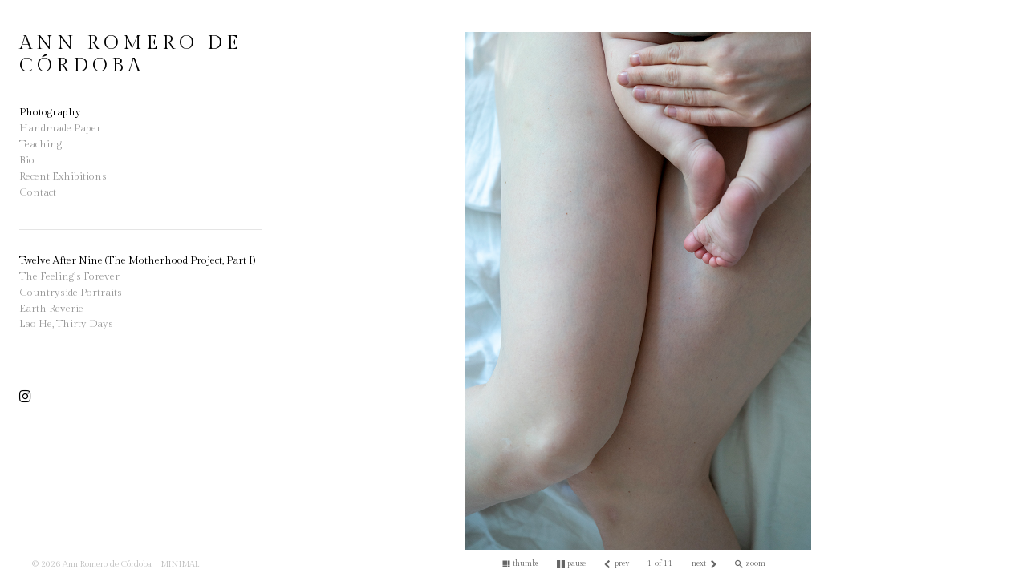

--- FILE ---
content_type: text/html; charset=UTF-8
request_url: https://annromerodecordoba.com/the-motherhood-project-part-i/
body_size: 10600
content:
<!DOCTYPE html>
<html lang="en-US">

<head>
<meta charset="UTF-8" />
<title>Twelve After Nine (The Motherhood Project, Part I) &#8211; Ann Romero de Córdoba</title>
<meta name="viewport" content="width=device-width, initial-scale=1" />
<meta name="generator" content="Made 3.3.25" />
<link rel='dns-prefetch' href='//platform-api.sharethis.com' />
<link rel='dns-prefetch' href='//fonts.googleapis.com' />
<link rel='dns-prefetch' href='//s.w.org' />
<link rel="alternate" type="application/rss+xml" title="Ann Romero de Córdoba &raquo; Feed" href="https://annromerodecordoba.com/feed/" />
<link rel="alternate" type="application/rss+xml" title="Ann Romero de Córdoba &raquo; Comments Feed" href="https://annromerodecordoba.com/comments/feed/" />
<link rel="pingback" href="https://annromerodecordoba.com/xmlrpc.php" />
		<script type="text/javascript">
			window._wpemojiSettings = {"baseUrl":"https:\/\/s.w.org\/images\/core\/emoji\/13.0.1\/72x72\/","ext":".png","svgUrl":"https:\/\/s.w.org\/images\/core\/emoji\/13.0.1\/svg\/","svgExt":".svg","source":{"concatemoji":"https:\/\/annromerodecordoba.com\/wp-includes\/js\/wp-emoji-release.min.js?ver=5.6.16"}};
			!function(e,a,t){var n,r,o,i=a.createElement("canvas"),p=i.getContext&&i.getContext("2d");function s(e,t){var a=String.fromCharCode;p.clearRect(0,0,i.width,i.height),p.fillText(a.apply(this,e),0,0);e=i.toDataURL();return p.clearRect(0,0,i.width,i.height),p.fillText(a.apply(this,t),0,0),e===i.toDataURL()}function c(e){var t=a.createElement("script");t.src=e,t.defer=t.type="text/javascript",a.getElementsByTagName("head")[0].appendChild(t)}for(o=Array("flag","emoji"),t.supports={everything:!0,everythingExceptFlag:!0},r=0;r<o.length;r++)t.supports[o[r]]=function(e){if(!p||!p.fillText)return!1;switch(p.textBaseline="top",p.font="600 32px Arial",e){case"flag":return s([127987,65039,8205,9895,65039],[127987,65039,8203,9895,65039])?!1:!s([55356,56826,55356,56819],[55356,56826,8203,55356,56819])&&!s([55356,57332,56128,56423,56128,56418,56128,56421,56128,56430,56128,56423,56128,56447],[55356,57332,8203,56128,56423,8203,56128,56418,8203,56128,56421,8203,56128,56430,8203,56128,56423,8203,56128,56447]);case"emoji":return!s([55357,56424,8205,55356,57212],[55357,56424,8203,55356,57212])}return!1}(o[r]),t.supports.everything=t.supports.everything&&t.supports[o[r]],"flag"!==o[r]&&(t.supports.everythingExceptFlag=t.supports.everythingExceptFlag&&t.supports[o[r]]);t.supports.everythingExceptFlag=t.supports.everythingExceptFlag&&!t.supports.flag,t.DOMReady=!1,t.readyCallback=function(){t.DOMReady=!0},t.supports.everything||(n=function(){t.readyCallback()},a.addEventListener?(a.addEventListener("DOMContentLoaded",n,!1),e.addEventListener("load",n,!1)):(e.attachEvent("onload",n),a.attachEvent("onreadystatechange",function(){"complete"===a.readyState&&t.readyCallback()})),(n=t.source||{}).concatemoji?c(n.concatemoji):n.wpemoji&&n.twemoji&&(c(n.twemoji),c(n.wpemoji)))}(window,document,window._wpemojiSettings);
		</script>
		<link rel='stylesheet' id='coblocks-frontend-css'  href='https://annromerodecordoba.com/wp-content/plugins/coblocks/dist/coblocks-style.css?ver=44a97fda870eaff858ab772da73cd9dc' type='text/css' media='all' />
<link rel='stylesheet' id='made-photoswipe-css'  href='https://annromerodecordoba.com/wp-content/themes/made/assets/css/photoswipe.css?id=8573c916a4558eecb197' type='text/css' media='all' />
<link rel='stylesheet' id='made-screen-css'  href='https://annromerodecordoba.com/wp-content/themes/made/assets/css/screen.css?id=399aa154a6af6862b16f' type='text/css' media='all' />
<style id='made-screen-inline-css' type='text/css'>

			.site-header .navbar .navbar-nav .nav-link {
				color: #999999;
			}

			.site-header .navbar .navbar-nav .nav-link:hover,
			.site-header .navbar .navbar-nav .nav-link:focus {
				color: #000000;
			}

			.site-header .navbar .navbar-nav .dropdown-menu .dropdown-item,
			.site-header__left .navbar .data-menu .dropdown-item,
			.cascade-menu__wrap .data-menu .dropdown-item {
				color: #999999;
			}

			.site-header .navbar .navbar-nav > .active .nav-link,
			.site-header .navbar .navbar-nav .dropdown-menu .dropdown-item:hover,
			.site-header .navbar .navbar-nav .dropdown-menu .dropdown-item:focus,
			.site-header .navbar .navbar-nav .dropdown-menu .active .dropdown-item,
			.site-header__left .navbar .data-menu .active .dropdown-item,
			.site-header__left .navbar .data-menu .dropdown-item:hover,
			.site-header__left .navbar .data-menu .dropdown-item:focus,
			.site-header__left .menu-style-cascade .navbar-nav .current-menu-ancestor .nav-link,
			.site-header__left .menu-style-cascade .navbar-nav .current-menu-ancestor .nav-link:hover,
			.site-header__left .menu-style-cascade .navbar-nav .current-menu-ancestor .nav-link:focus,
			.site-header__left .menu-style-cascade .data-menu .current-menu-ancestor .dropdown-item,
			.site-header__left .menu-style-cascade .data-menu .current-menu-ancestor .dropdown-item:hover,
			.site-header__left .menu-style-cascade .data-menu .current-menu-ancestor .dropdown-item:focus,
			.cascade-menu__wrap .data-menu .active .dropdown-item,
			.cascade-menu__wrap .data-menu .dropdown-item:hover,
			.cascade-menu__wrap .data-menu .dropdown-item:focus,
			.site-header__left .menu-style-tree .navbar-nav .current-menu-ancestor .nav-link,
			.site-header__left .menu-style-tree .navbar-nav .current-menu-ancestor .nav-link:hover,
			.site-header__left .menu-style-tree .navbar-nav .current-menu-ancestor .nav-link:focus {
				color: #000000;
			}

			.site-header .navbar .navbar-nav .dropdown-menu,
			.site-header .navbar .navbar-nav .dropdown-menu .dropdown-item,
			.site-header__left .navbar .data-menu .dropdown-item,
			.cascade-menu__wrap .data-menu .dropdown-item {
				background-color: rgba(255,255,255,0);
			}

			.site-header .navbar .navbar-nav .dropdown-menu::before,
			.site-header .navbar .navbar-nav .dropdown::after,
			.navbar-nav:not(.sm-collapsible) li.dropdown::before {
				border-bottom-color: rgba(255,255,255,0);
			}

			.site-header .navbar .navbar-nav .dropdown-menu {
				border-color: rgba(255,255,255,0);
			}

			.site-header__left .navbar .navbar-nav > .active .nav-link,
			.site-header .navbar .navbar-nav .dropdown-menu .dropdown-item:hover,
			.site-header .navbar .navbar-nav .dropdown-menu .dropdown-item:focus,
			.site-header .navbar .navbar-nav .dropdown-menu .active .dropdown-item,
			.site-header__left .navbar .data-menu .active .dropdown-item,
			.site-header__left .navbar .data-menu .dropdown-item:hover,
			.site-header__left .navbar .data-menu .dropdown-item:focus,
			.site-header__left .menu-style-cascade .navbar-nav .current-menu-ancestor .nav-link,
			.site-header__left .menu-style-cascade .navbar-nav .current-menu-ancestor .nav-link:hover,
			.site-header__left .menu-style-cascade .navbar-nav .current-menu-ancestor .nav-link:focus,
			.site-header__left .menu-style-cascade .data-menu .current-menu-ancestor .dropdown-item,
			.site-header__left .menu-style-cascade .data-menu .current-menu-ancestor .dropdown-item:hover,
			.site-header__left .menu-style-cascade .data-menu .current-menu-ancestor .dropdown-item:focus,
			.cascade-menu__wrap .data-menu .active .dropdown-item,
			.cascade-menu__wrap .data-menu .dropdown-item:hover,
			.cascade-menu__wrap .data-menu .dropdown-item:focus,
			.site-header__left .menu-style-tree .navbar-nav .current-menu-ancestor .nav-link,
			.site-header__left .menu-style-tree .navbar-nav .current-menu-ancestor .nav-link:hover,
			.site-header__left .menu-style-tree .navbar-nav .current-menu-ancestor .nav-link:focus {
				background-color: rgba(0,2,70,0);
			}
		
			.site-header__left .navbar .navbar-nav .data-menu,
			.site-header__left .navbar .navbar-nav .data-menu__hr {
				border-color: #e0e0e0;
			}
			
			.site-header__left .navbar .navbar-nav .nav-link,
			.site-header__left .navbar .navbar-nav .dropdown-item {
				border-color: rgba(255,255,255,0);
			}
		
				.site-header__left .navbar .navbar-nav .nav-link,
				.site-header__left .navbar .navbar-nav .dropdown-item {
				background-color: rgba(255,255,255,0);
				}
			
			.site-header__left .navbar .navbar-nav .nav-link:hover,
			.site-header__left .navbar .navbar-nav .nav-link:focus,
			.site-header__left .navbar .navbar-nav .dropdown-item:hover,
			.site-header__left .navbar .navbar-nav .dropdown-item:focus {
					background-color: rgb(255,255,255);
			}
			
			.has-offcanvas-mobile-header.push-content .offcanvas__header {
				background-color: rgba(0,0,0, 1);
			}

			.mlm-menu-wrap .menu__link {
				color: #e0e0e0;
			}

			.mlm-menu-wrap .menu__link:hover,
			.mlm-menu-wrap .menu__link:focus {
				color: #e0e0e0;
			}

			.mlm-menu-wrap .menu__link:hover,
			.mlm-menu-wrap .menu__link:focus {
				background-color: #222222;
			}

			.mlm-menu-wrap .menu__item {
				border-color: #000000;
			}

			.mlm-menu-wrap .menu__link[data-submenu]::after,
			.mlm-menu-wrap .back_menu__link::before {
				color: #e0e0e0;
			}
			
			.overlay__header {
				background-color: rgba(0,0,0, 1);
			}
			
			.menu__toggle.menu__toggle--active .menu__toggle-icon-inner,
			.menu__toggle.menu__toggle--active .menu__toggle-icon-inner::before,
			.menu__toggle.menu__toggle--active .menu__toggle-icon-inner::after,
			.menu__toggle-icon-inner,
			.menu__toggle-icon-inner::before,
			.menu__toggle-icon-inner::after {
				background-color: #000000;
			}

			.site-header .sm-navbar-collapsible .menu__toggle {
				color: #000000;
			}

			.site-header .sm-navbar-collapsible .navbar-collapse,
			.site-header .sm-navbar-collapsible .dropdown-menu,
			.site-header .sm-navbar-collapsible .navbar-nav .nav-link,
			.site-header .sm-navbar-collapsible .navbar-nav .dropdown-menu .dropdown-item {
				background-color: rgba(0,0,0, 1);
			}

			.site-header .sm-navbar-collapsible .navbar-nav .nav-link,
			.site-header .sm-navbar-collapsible .show .navbar-nav > .nav-link,
			.site-header .sm-navbar-collapsible .navbar-nav .dropdown-menu .dropdown-item {
				color: #e0e0e0;
			}

			.site-header .sm-navbar-collapsible .navbar-nav .nav-link:hover,
			.site-header .sm-navbar-collapsible .navbar-nav .nav-link:focus,
			.site-header .sm-navbar-collapsible .show .navbar-nav > .nav-link:hover,
			.site-header .sm-navbar-collapsible .show .navbar-nav > .nav-link:focus,
			.site-header .sm-navbar-collapsible .navbar-nav .dropdown-menu .dropdown-item:hover,
			.site-header .sm-navbar-collapsible .navbar-nav .dropdown-menu .dropdown-item:focus {
				color: #e0e0e0;
			}

			.site-header .sm-navbar-collapsible .navbar-nav .dropdown-menu {
				border-color: #000000;
			}

			.site-header .sm-navbar-collapsible .navbar-nav .dropdown-item:hover,
			.site-header .sm-navbar-collapsible .navbar-nav .dropdown-item:focus,
			.site-header .sm-navbar-collapsible .navbar-nav .nav-link:hover,
			.site-header .sm-navbar-collapsible .navbar-nav .nav-link:focus {
				background-color: #222222;
			}

			.site-header .sm-navbar-collapsible .navbar-nav .sub-arrow {
				color: #e0e0e0;
			}
		
			@media (min-width: 992px) {
				.site-header__left .menu--primary .navbar-nav,
				.site-header__left .menu--primary .data-menu {
					margin-top: 2rem;
					margin-bottom: 2rem;
				}
			}
			
			/*@media (min-width: 992px) {*/
				.site-header .navbar-nav .nav-item .nav-link,
				.site-header__left .navbar .data-menu .dropdown-item {
					padding-top: 0rem;
					padding-right: 0rem;
					padding-bottom: 0.37rem;
					padding-left: 0rem;
				}
			/*}*/
			
			.has-left-header .site-header__left .dropdown-item {
				padding-top: 0rem;
				padding-bottom: 0.37rem;
			}
			.layout-1c main.content,
	    .layout-1c-narrow  main.content {
	        padding-right: 0 !important;
	    }.layout-1c .content-sidebar-wrap .container-fluid {
			width: 100%;
			max-width: 1140px;
		}.layout-1c-narrow .content-sidebar-wrap .container-fluid {
			width: 100%;
			max-width: 960px;
		}.gallery-template {
		}.layout-2c-l .content-sidebar-wrap .container-fluid,
        .layout-2c-r .content-sidebar-wrap .container-fluid {
			width: 96%;
			max-width: 970px;
		}.has-left-header.layout-1c .content-sidebar-wrap .container-fluid,
        .has-left-header.layout-1c-narrow .content-sidebar-wrap .container-fluid {
			margin-left: 0;
		}
			.site-inner {
				padding-top: 0rem;
				padding-right: 1.5rem;
				padding-bottom: 0rem;
				padding-left: 1.5rem;
			}
			

			@media (min-width: 992px) {
				.site-inner {
					padding-top: 2.5rem;
					padding-right: 2.5rem;
					padding-bottom: 0rem;
					padding-left: 0rem;
				}
			}
			
				.gallery-template:not(.has-left-header) .site-inner {
				    padding-top: 0;
				    padding-bottom: 0;
				}
			html { font-size: 16px !important;}body, .tooltip, .popover { font-size: 13px !important;}
			.full-screen-search .full-screen-search-form .search-field::-webkit-input-placeholder,
			.full-screen-search .full-screen-search-form .search-field {
				color: 555555;
			}
			
			.full-screen-search-close {
				color: 555555;
			}
			
			.full-screen-search {
				background-color: rgba(255,255,255, 0.98);
			}
			
			.full-screen-search .full-screen-search-form,
			.full-screen-search .full-screen-search-form .search-field {
				background-color: rgba(255,255,255, 1);
			}
			.site-footer__wrap { color: #bdbdbd;}.site-footer__wrap {
			background-color: rgb(255,255,255);
		}
			.site-footer .site-footer__wrap {
				padding-top: 0.5rem;
				padding-right: calc( 2.5rem - 15px );
				padding-bottom: 0.5rem;
				padding-left: calc( 2.5rem - 15px );
			}
			@media (min-width: 992px) {
				.site-footer .site-footer__wrap {
					padding-top: 0.5rem;
					padding-right: calc( 2.5rem - 15px );
					padding-bottom: 0.5rem;
					padding-left: calc( 2.5rem - 15px );
				}
			}
			
					@media (min-width: 992px) {

						.has-left-header .site-header__left {
							width: 350px;
						}

						.has-left-header .site-inner {
							width: calc(100% - 350px);
						}
					}
				
				.site-header {
					background-color: rgb(255,255,255);
				}
			.has-left-header .site-header {
				padding-top: 0;
				padding-right: 1.5rem;
				padding-bottom: 0;
				padding-left: 1.5rem;
			}

			@media (max-width: 991px) {
				.has-left-header .site-header .site-header__inner .navbar {
					padding-top: 1rem;
					padding-bottom: 1.25rem;
				}
			}
			
			@media (min-width: 992px) {
				.has-left-header .site-header {
					padding-top: 2.5rem;
					padding-right: 1.5rem;
					padding-bottom: 2.5rem;
					padding-left: 1.5rem;
				}
			}
			
			body:not(.has-left-header) .site-header .site-header__inner .navbar  {
				padding-top: 1rem;
				padding-right: 1.5rem;
				padding-bottom: 1.25rem;
				padding-left: 1.5rem;
			}
			@media (min-width: 992px) {
				body:not(.has-left-header) .site-header .site-header__inner .navbar {
					padding-top: 2.5rem;
					padding-right: 1.5rem;
					padding-bottom: 2.5rem;
					padding-left: 1.5rem;
				}
			}
			.site-header__title { color: #000000;}.site-header__title:hover { color: #999999;}.site-header__description { color: #bdbdbd;}.social__icons a { color: #000000;}.social__icons a.social__icon--size-customize { font-size: 1.08rem;}.site-header__left .social__icons {padding-top: 2rem;padding-bottom: 2rem;}
			a,
			.editor-writing-flow a {
				color: #dd3333;
			}
			a:hover,
			a:focus,
			.editor-writing-flow a:hover,
			.editor-writing-flow a:focus {
				color: #dd8787;
			}
			body,
			.editor-writing-flow,
			.editor-writing-flow p {
				color: #333333;
			}
			.entry__title,
			.entry-title,
			.editor-post-title__block .editor-post-title__input,
			.editor-post-title__block .editor-post-title__input:focus {
				color: #000000;
			}
			.entry__meta {
				color: #999999;
			}
			.wp-caption-text,
			.entry__content figcaption:not(.blockgallery--caption) {
				color: #000000;
			}
			.widget {
				color: #333333;
			}
			.widget__title {
				color: #000000;
			}
			blockquote,
			.blockquote,
			.wp-block-pullquote {
				color: #333333;
				/*border-left-color: #000000;*/
				border-color: #000000;
			}
			blockquote small,
			blockquote cite,
			blockquote footer,
			.blockquote-footer,
			.wp-block-quote__citation {
				color: rgb(84.15,84.15,84.15);
			}
			.wp-block-gallery-core.is-cropped {
				margin-right: -8px;
				margin-left: -8px;
			}
			.wp-block-gallery-core.is-cropped .blocks-gallery-item {
				margin: 8px;
			}
			.wp-block-gallery-core.is-cropped .blocks-gallery-item {
				width: calc( 100% / 1 - 16px);
			}
			@media (min-width: 480px) {
				.wp-block-gallery-core.is-cropped .blocks-gallery-item {
					width: calc( 100% / 2 - 16px);
				}
			}
		
			.wp-block-gallery-core.is-cropped.columns-1 .blocks-gallery-item {
				width: calc( 100% / 1 - 16px);
			}@media (min-width: 600px) {
					.wp-block-gallery-core.is-cropped.columns-2 .blocks-gallery-item {
						width: calc( 100% / 2 - 16px);
					}
					.wp-block-gallery-core.is-cropped.columns-3 .blocks-gallery-item {
						width: calc( 100% / 3 - 16px);
					}
					.wp-block-gallery-core.is-cropped.columns-4 .blocks-gallery-item {
						width: calc( 100% / 4 - 16px);
					}
					.wp-block-gallery-core.is-cropped.columns-5 .blocks-gallery-item {
						width: calc( 100% / 5 - 16px);
					}
					.wp-block-gallery-core.is-cropped.columns-6 .blocks-gallery-item {
						width: calc( 100% / 6 - 16px);
					}
					.wp-block-gallery-core.is-cropped.columns-7 .blocks-gallery-item {
						width: calc( 100% / 7 - 16px);
					}
					.wp-block-gallery-core.is-cropped.columns-8 .blocks-gallery-item {
						width: calc( 100% / 8 - 16px);
					}
					.wp-block-gallery-core.is-cropped.columns-9 .blocks-gallery-item {
						width: calc( 100% / 9 - 16px);
					}}
			.wp-block-gallery-core.is-cropped .blocks-gallery-item figcaption {
				color: #555555;
			}
			.wp-block-gallery-core.is-cropped .blocks-gallery-item:hover figcaption {
				color: #555555;
			}
			.wp-block-gallery-core.is-cropped .blocks-gallery-item:hover .overlay,
			.wp-block-gallery-core.is-cropped .blocks-gallery-item.hover .overlay,
			.wp-block-gallery-core.is-cropped.caption-visible .blocks-gallery-item .overlay {
				background-color: rgba(34,34,34, 0.7);
			}
			.wp-block-gallery-core.is-cropped.caption-type-standard .blocks-gallery-item figcaption {
				background-color: rgba(34,34,34, 0.7);
			}
			.has-masonry-grid.masonry-grid-active,
			.has-justified-grid.justified-grid-active {
				max-width: 100%;
				width: calc( 100% + 10px);
				max-width: calc( 100% + 10px);
			}
			.has-grid-align-right.masonry-grid-active {
				margin-left: -10px;
			}
			.has-grid-align-left.masonry-grid-active {
				margin-right: -10px;
			}
			.has-masonry-grid .blocks-gallery-item,
			.masonry-gallery-template .slider-wrap:not(.is-slider-mode-active) .gallery-type-slider .blocks-gallery-item,
			.wp-block-blockgallery-masonry.wp-block-blockgallery-stacked .blocks-gallery-item {
				margin-bottom: 10px;
			}
			.has-masonry-grid.masonry-grid-active .blocks-gallery-item {
				margin-bottom: 10px;
			}
			.has-masonry-grid.masonry-grid-active .blocks-gallery-item {
				width: calc( 100% - 10px);
			}
			.justified-grid-active {
				margin-bottom: 10px;
			}
				.has-masonry-grid.masonry-grid-active.columns-2 .blocks-gallery-item {
					width: calc( 100% / 2 - 10px);
				}
				.has-masonry-grid.masonry-grid-active.columns-3 .blocks-gallery-item {
					width: calc( 100% / 3 - 10px);
				}
				.has-masonry-grid.masonry-grid-active.columns-4 .blocks-gallery-item {
					width: calc( 100% / 4 - 10px);
				}
				.has-masonry-grid.masonry-grid-active.columns-5 .blocks-gallery-item {
					width: calc( 100% / 5 - 10px);
				}
				.has-masonry-grid.masonry-grid-active.columns-6 .blocks-gallery-item {
					width: calc( 100% / 6 - 10px);
				}
				.has-masonry-grid.masonry-grid-active.columns-7 .blocks-gallery-item {
					width: calc( 100% / 7 - 10px);
				}
				.has-masonry-grid.masonry-grid-active.columns-8 .blocks-gallery-item {
					width: calc( 100% / 8 - 10px);
				}
				.has-masonry-grid.masonry-grid-active.columns-9 .blocks-gallery-item {
					width: calc( 100% / 9 - 10px);
				}
				.has-masonry-grid.masonry-grid-active.columns-10 .blocks-gallery-item {
					width: calc( 100% / 10 - 10px);
				}
				.has-masonry-grid.masonry-grid-active.columns-11 .blocks-gallery-item {
					width: calc( 100% / 11 - 10px);
				}
				.has-masonry-grid.masonry-grid-active.columns-12 .blocks-gallery-item {
					width: calc( 100% / 12 - 10px);
				}
				.has-masonry-grid.masonry-grid-active.columns-13 .blocks-gallery-item {
					width: calc( 100% / 13 - 10px);
				}
				.has-masonry-grid.masonry-grid-active.columns-14 .blocks-gallery-item {
					width: calc( 100% / 14 - 10px);
				}
				.has-masonry-grid.masonry-grid-active.columns-15 .blocks-gallery-item {
					width: calc( 100% / 15 - 10px);
				}
				.has-masonry-grid.masonry-grid-active.columns-16 .blocks-gallery-item {
					width: calc( 100% / 16 - 10px);
				}
				.has-masonry-grid.masonry-grid-active.columns-17 .blocks-gallery-item {
					width: calc( 100% / 17 - 10px);
				}
				.has-masonry-grid.masonry-grid-active.columns-18 .blocks-gallery-item {
					width: calc( 100% / 18 - 10px);
				}
				.has-masonry-grid.masonry-grid-active.columns-19 .blocks-gallery-item {
					width: calc( 100% / 19 - 10px);
				}
				.has-masonry-grid.masonry-grid-active.columns-20 .blocks-gallery-item {
					width: calc( 100% / 20 - 10px);
				}
			.masonry-gallery-template .pswp__caption__center {
				text-align: center;
			}
			
			.is-slider-mode-active .horizontal-gallery-container {
				max-height: 500px;
			}
			
			.gallery-type-horizontal.wp-block-blockgallery-stacked .blocks-gallery-item {
				padding-bottom: 50px;
			}
			
			.horizontal-gallery-template .pswp__caption__center {
				text-align: center;
			}
			.slider-wrap .thumbnail-gallery-thumbs-container {
		    margin-top: 0px;
		}
			.thumbnail-gallery-template .pswp__caption__center {
				text-align: center;
			}
			

		
			.wp-block-blockgallery-vertical,
			.vertical-gallery-template.gallery-description-top-aligned .gallery-wrap  .gallery__description {
				width: 100%;
				max-width: 100%;
				margin: 0 auto;
			}
			.wp-block-blockgallery-vertical .blocks-gallery-item,
			.vertical-gallery-template.gallery-description-top-aligned .gallery-wrap  .gallery__description {
				padding-bottom: 10px;
			}
			
			@media (min-width: 768px) {
				.wp-block-blockgallery-vertical,
				.vertical-gallery-template.gallery-description-top-aligned .gallery-wrap  .gallery__description {
					max-width: 100%;
				}

				.wp-block-blockgallery-vertical .blocks-gallery-item,
				.vertical-gallery-template.gallery-description-top-aligned .gallery-wrap  .gallery__description {
					padding-bottom: 10px;
				}
			}
			.vertical-gallery-template .pswp__caption__center {
				text-align: center;
			}
			
			.magnific-cursor .magnific-cursor__icon {
				font-size: 48px;
			}
				.magnific-cursor__icon {
					color: rgba(17,17,17, 0.7);
				}
			.masonry-grid-active .blocks-gallery-item figcaption,
			.justified-grid-active .blocks-gallery-item figcaption,
			.masonry-grid-active .blocks-gallery-item .caption__heading,
			.justified-grid-active .blocks-gallery-item .caption__heading,

			/*
			.blockgallery--caption .caption__heading,
			.gallery-slide-caption .caption__heading,
			.slider-wrap .blocks-gallery-item figcaption,
			*/
			.pswp__caption .caption__heading,
			.mfp-wrap .mfp-title {
				color: #555555;
			}
			.masonry-grid-active .blocks-gallery-item:hover figcaption,
			.justified-grid-active .blocks-gallery-item:hover figcaption,
			.masonry-grid-active .blocks-gallery-item:hover .caption__heading,
			.justified-grid-active .blocks-gallery-item:hover .caption__heading,

			/*
			.blockgallery--caption:hover .caption__heading,
			.gallery-slide-caption:hover .caption__heading,
			.slider-wrap .blocks-gallery-item:hover figcaption,
			*/
			.pswp__caption:hover .caption__heading,
			.mfp-wrap .mfp-title:hover {
				color: #555555;
			}
			.masonry-grid-active .blocks-gallery-item figcaption p,
			.justified-grid-active .blocks-gallery-item figcaption p,

			.blockgallery--caption,
			.gallery-slide-caption,
			.slider-wrap .blocks-gallery-item figcaption p,
			.pswp__caption,
			.mfp-wrap .mfp-title p {
				color: #555555;
			}
			.masonry-grid-active .blocks-gallery-item:hover figcaption p,
			.justified-grid-active .blocks-gallery-item:hover figcaption p,

			/*
			.blockgallery--caption:hover p,
			.gallery-slide-caption:hover p,
			.slider-wrap .blocks-gallery-item:hover figcaption p,
			*/
			.pswp__caption:hover p,
			.mfp-wrap .mfp-title:hover p {
				color: #555555;
			}
			.masonry-grid-active .blocks-gallery-item:hover .overlay,
			.masonry-grid-active .blocks-gallery-item.hover .overlay,
			.masonry-grid-active.caption-visible .blocks-gallery-item .overlay,
			.justified-grid-active .blocks-gallery-item:hover .overlay,
			.justified-grid-active .blocks-gallery-item.hover .overlay,
			.justified-grid-active.caption-visible .blocks-gallery-item .overlay {
				background-color: rgba(34,34,34, 0.7);
			}
			.masonry-grid-active.caption-type-standard .blocks-gallery-item figcaption,
			.justified-grid-active.caption-type-standard .blocks-gallery-item figcaption {
				background-color: rgba(34,34,34, 0.7);
			}
			.gallery-controls {
				color: #666666;
			}
				.has-left-header .site-footer .gallery-controls {
					bottom: 0.5rem;
				}
			
			@media (min-width: 992px) {
				.has-left-header .site-footer .gallery-controls {
	    			position: fixed;
					left: 0;
					margin-left: 350px;
					width: calc(100% - 350px);
					padding-right: 2.5rem;
				}
				.has-left-header .site-footer .col-lg.column-1,
				.has-left-header .site-footer .col-lg.column-3 {
				    -ms-flex: 0 0 auto;
				    flex: 0 0 auto;
				    width: auto;
				    max-width: 100%;
				}
				.has-left-header .site-footer .gallery-controls {
					bottom: 0.5rem;
				}
			}
			
			@media (min-width: 992px) {
				.site-header__left .gallery-controls::after {
					background-color: rgb(255,255,255);
				}
			}
			
			.wp-block-blockgallery-projects.masonry-grid-active .blocks-gallery-item figcaption {
				color: #333333;
			}
			.wp-block-blockgallery-projects.masonry-grid-active .blocks-gallery-item:hover figcaption {
				color: #ffffff;
			}
			.wp-block-blockgallery-projects.is-cropped .blocks-gallery-item:hover .overlay,
			.wp-block-blockgallery-projects.is-cropped .blocks-gallery-item.hover .overlay,
			.wp-block-blockgallery-projects.is-cropped.caption-visible .blocks-gallery-item .overlay {
				background-color: rgba(34,34,34, 0.75);
			}
			/*.wp-block-blockgallery-projects.is-cropped.caption-type-standard .blocks-gallery-item figcaption,*/
			.wp-block-blockgallery-projects.masonry-grid-active.caption-type-standard .blocks-gallery-item figcaption {
				background-color: rgba(34,34,34, 0.75);
			}
			.wp-block-blockgallery-projects.masonry-grid-active .blocks-gallery-item:hover .overlay,
			.wp-block-blockgallery-projects.masonry-grid-active .blocks-gallery-item.hover .overlay,
			.wp-block-blockgallery-projects.masonry-grid-active.caption-visible .blocks-gallery-item .overlay {
				background-color: rgba(34,34,34, 0.75);
			}
			.wp-block-blockgallery-projects.masonry-grid-active.caption-type-standard .blocks-gallery-item figcaption {
				background-color: rgba(34,34,34, 0.75);
			}
			.has-masonry-grid.masonry-grid-active.wp-block-blockgallery-projects,
			.has-justified-grid.justified-grid-active.wp-block-blockgallery-projects {
				max-width: 100%;
				width: calc( 100% + 10px);
				max-width: calc( 100% + 10px);
			}
			.has-grid-align-right.masonry-grid-active.wp-block-blockgallery-projects {
				margin-left: -10px;
			}
			.has-grid-align-left.masonry-grid-active.wp-block-blockgallery-projects {
				margin-right: -10px;
			}
			.has-masonry-grid.wp-block-blockgallery-projects .blocks-gallery-item, .wp-block-blockgallery-masonry.wp-block-blockgallery-stacked.wp-block-blockgallery-projects .blocks-gallery-item {
				margin-bottom: 10px;
			}
			.has-masonry-grid.masonry-grid-active.wp-block-blockgallery-projects .blocks-gallery-item {
				margin-bottom: 10px;
			}
			.has-masonry-grid.masonry-grid-active.wp-block-blockgallery-projects .blocks-gallery-item {
				width: calc( 100% - 10px);
			}
			.justified-grid-active.wp-block-blockgallery-projects {
				margin-bottom: 10px;
			}
				.has-masonry-grid.masonry-grid-active.wp-block-blockgallery-projects.columns-2 .blocks-gallery-item {
					width: calc( 100% / 2 - 10px);
				}
				.has-masonry-grid.masonry-grid-active.wp-block-blockgallery-projects.columns-3 .blocks-gallery-item {
					width: calc( 100% / 3 - 10px);
				}
				.has-masonry-grid.masonry-grid-active.wp-block-blockgallery-projects.columns-4 .blocks-gallery-item {
					width: calc( 100% / 4 - 10px);
				}
				.has-masonry-grid.masonry-grid-active.wp-block-blockgallery-projects.columns-5 .blocks-gallery-item {
					width: calc( 100% / 5 - 10px);
				}
				.has-masonry-grid.masonry-grid-active.wp-block-blockgallery-projects.columns-6 .blocks-gallery-item {
					width: calc( 100% / 6 - 10px);
				}
				.has-masonry-grid.masonry-grid-active.wp-block-blockgallery-projects.columns-7 .blocks-gallery-item {
					width: calc( 100% / 7 - 10px);
				}
				.has-masonry-grid.masonry-grid-active.wp-block-blockgallery-projects.columns-8 .blocks-gallery-item {
					width: calc( 100% / 8 - 10px);
				}
				.has-masonry-grid.masonry-grid-active.wp-block-blockgallery-projects.columns-9 .blocks-gallery-item {
					width: calc( 100% / 9 - 10px);
				}
				.has-masonry-grid.masonry-grid-active.wp-block-blockgallery-projects.columns-10 .blocks-gallery-item {
					width: calc( 100% / 10 - 10px);
				}
				.has-masonry-grid.masonry-grid-active.wp-block-blockgallery-projects.columns-11 .blocks-gallery-item {
					width: calc( 100% / 11 - 10px);
				}
				.has-masonry-grid.masonry-grid-active.wp-block-blockgallery-projects.columns-12 .blocks-gallery-item {
					width: calc( 100% / 12 - 10px);
				}
				.has-masonry-grid.masonry-grid-active.wp-block-blockgallery-projects.columns-13 .blocks-gallery-item {
					width: calc( 100% / 13 - 10px);
				}
				.has-masonry-grid.masonry-grid-active.wp-block-blockgallery-projects.columns-14 .blocks-gallery-item {
					width: calc( 100% / 14 - 10px);
				}
				.has-masonry-grid.masonry-grid-active.wp-block-blockgallery-projects.columns-15 .blocks-gallery-item {
					width: calc( 100% / 15 - 10px);
				}
				.has-masonry-grid.masonry-grid-active.wp-block-blockgallery-projects.columns-16 .blocks-gallery-item {
					width: calc( 100% / 16 - 10px);
				}
				.has-masonry-grid.masonry-grid-active.wp-block-blockgallery-projects.columns-17 .blocks-gallery-item {
					width: calc( 100% / 17 - 10px);
				}
				.has-masonry-grid.masonry-grid-active.wp-block-blockgallery-projects.columns-18 .blocks-gallery-item {
					width: calc( 100% / 18 - 10px);
				}
				.has-masonry-grid.masonry-grid-active.wp-block-blockgallery-projects.columns-19 .blocks-gallery-item {
					width: calc( 100% / 19 - 10px);
				}
				.has-masonry-grid.masonry-grid-active.wp-block-blockgallery-projects.columns-20 .blocks-gallery-item {
					width: calc( 100% / 20 - 10px);
				}
:root { --black: #22292f;--white: #ffffff;--gray-900: #3d4852;--gray-700: #606f7b;--gray-600: #8795a1;--gray-500: #b8c2cc;--gray-400: #dae1e7;--gray-300: #f1f5f8;--gray-100: #f8fafc;--red-900: #3b0d0c;--red-700: #621b18;--red-600: #cc1f1a;--red-500: #e3342f;--red-400: #ef5753;--red-300: #f9acaa;--red-100: #fcebea;--yellow-900: #453411;--yellow-700: #684f1d;--yellow-600: #f2d024;--yellow-500: #ffed4a;--yellow-400: #fff382;--yellow-300: #fff9c2;--yellow-100: #fcfbeb;--green-900: #0f2f21;--green-700: #1a4731;--green-600: #1f9d55;--green-500: #38c172;--green-400: #51d88a;--green-300: #a2f5bf;--green-100: #e3fcec;--blue-900: #12283a;--blue-700: #1c3d5a;--blue-600: #2779bd;--blue-500: #3490dc;--blue-400: #6cb2eb;--blue-300: #bcdefa;--blue-100: #eff8ff;--blockquote-border-color: #000000; }body { --color-background: #f6f6f6; }
</style>
<link rel='stylesheet' id='theme-fonts-css'  href='https://fonts.googleapis.com/css?family=Gilda+Display:400' type='text/css' media='all' />
<script type='text/javascript' src='https://annromerodecordoba.com/wp-includes/js/jquery/jquery.min.js?ver=3.5.1' id='jquery-core-js'></script>
<script type='text/javascript' src='https://annromerodecordoba.com/wp-includes/js/jquery/jquery-migrate.min.js?ver=3.3.2' id='jquery-migrate-js'></script>
<script type='text/javascript' src='//platform-api.sharethis.com/js/sharethis.js#product=ga&#038;property=600f1e9bfa4baf00143d7923' id='googleanalytics-platform-sharethis-js'></script>
<link rel="https://api.w.org/" href="https://annromerodecordoba.com/wp-json/" /><link rel="alternate" type="application/json" href="https://annromerodecordoba.com/wp-json/wp/v2/pages/574" /><link rel="EditURI" type="application/rsd+xml" title="RSD" href="https://annromerodecordoba.com/xmlrpc.php?rsd" />
<link rel="wlwmanifest" type="application/wlwmanifest+xml" href="https://annromerodecordoba.com/wp-includes/wlwmanifest.xml" /> 
<meta name="generator" content="WordPress 5.6.16" />
<link rel="canonical" href="https://annromerodecordoba.com/the-motherhood-project-part-i/" />
<link rel='shortlink' href='https://annromerodecordoba.com/?p=574' />
<link rel="alternate" type="application/json+oembed" href="https://annromerodecordoba.com/wp-json/oembed/1.0/embed?url=https%3A%2F%2Fannromerodecordoba.com%2Fthe-motherhood-project-part-i%2F" />
<link rel="alternate" type="text/xml+oembed" href="https://annromerodecordoba.com/wp-json/oembed/1.0/embed?url=https%3A%2F%2Fannromerodecordoba.com%2Fthe-motherhood-project-part-i%2F&#038;format=xml" />
<style type="text/css">.recentcomments a{display:inline !important;padding:0 !important;margin:0 !important;}</style><script>
(function() {
	(function (i, s, o, g, r, a, m) {
		i['GoogleAnalyticsObject'] = r;
		i[r] = i[r] || function () {
				(i[r].q = i[r].q || []).push(arguments)
			}, i[r].l = 1 * new Date();
		a = s.createElement(o),
			m = s.getElementsByTagName(o)[0];
		a.async = 1;
		a.src = g;
		m.parentNode.insertBefore(a, m)
	})(window, document, 'script', 'https://google-analytics.com/analytics.js', 'ga');

	ga('create', 'UA-3135598-1', 'auto');
			ga('send', 'pageview');
	})();
</script>

<style type="text/css" id="theme-fonts-rules-css">.site-header__title {  font-family: "Gilda Display",Georgia,Times,"Times New Roman",serif;  font-size: 1.5rem;  } .site-header__description {  font-family: 'Helvetica Neue', Helvetica, Arial, sans-serif;  font-size: 0.875rem;  } h1, h2, h3, h4, h5, h6, .h1, .h2, .h3, .h4, .h5, .h6 {  font-family: "Gilda Display",Georgia,Times,"Times New Roman",serif;  } .entry .entry__title, .entry .entry-title {  font-family: "Gilda Display",Georgia,Times,"Times New Roman",serif;  font-size: 1.5rem;  } body, .tooltip, .popover {  font-family: "Gilda Display",Georgia,Times,"Times New Roman",serif;  line-height: 1.5;  } .navbar-nav .nav-item .nav-link, .navbar-nav .dropdown-menu .dropdown-item, .site-header__left .menu--primary .data-menu .dropdown-item, .cascade-menu__wrap .data-menu .dropdown-item {  font-family: "Gilda Display",Georgia,Times,"Times New Roman",serif;  font-size: 0.8125rem;  line-height: 1;  } .mlm-menu-wrap .menu__link {  font-family: "Gilda Display",Georgia,Times,"Times New Roman",serif;  font-size: 1rem;  line-height: 1;  } .wp-caption-text, .entry__content figcaption:not(.blockgallery--caption) {  font-family: "Gilda Display",Georgia,Times,"Times New Roman",serif;  font-size: 0.6875rem;  } .wp-block-blockgallery-projects .blockgallery--caption {  font-family: "Gilda Display",Georgia,Times,"Times New Roman",serif;  font-size: 1.1875rem;  } .blockgallery--caption .caption__heading, .gallery-slide-caption .caption__heading, .pswp__caption .caption__heading, .slider-wrap .blocks-gallery-item figcaption, .mfp-wrap .mfp-title {  font-family: "Gilda Display",Georgia,Times,"Times New Roman",serif;  font-size: 0.8125rem;  } .blockgallery--caption, .gallery-slide-caption, .pswp__caption, .slider-wrap .blocks-gallery-item figcaption p, .mfp-wrap .mfp-title p {  font-family: "Gilda Display",Georgia,Times,"Times New Roman",serif;  font-size: 0.75rem;  }</style>
		<style type="text/css" id="wp-custom-css">
			/* SITE TITLE */

.site-header__title {
    text-transform: uppercase;
	  line-height: 1.2;
    letter-spacing: 5px;
}

.navbar-brand {
    white-space: pre-wrap;
}

.site-header__title {
}		</style>
		</head>

<body data-rsssl=1 class="ltr en en-us single single-page single-page-574 page-template-masonry-gallery logged-out custom-background wp-embed-responsive layout-1c-fluid has-fullwidth-site-layout gallery-template masonry-gallery-template gallery-description-default-aligned use-hyphens js-menu-dropdown__click has-fixed-header has-fullwidth-header has-standard-header-view has-header-scroll-none has-left-header has-offcanvas-mobile-header push-content _via-scale has-cascade-menu cascade-menu-location-inside-header has-fixed-footer" dir="ltr">
<ul class="site-skip-link"><li><a href="#content" class="screen-reader-shortcut"> Skip to content</a></li></ul><div id="mobile-header" class="mobile-header offcanvas__header">

	<div class="mobile-header-inner">
		<div class="mobile-header__head">
		<!--<button class="mobile-header__toggle offcanvas__toggle">X</button>-->
		</div>
		<div class="mobile-header__body">
			

	<nav class="made-nav-wrap menu-primary-container menu menu--primary mlm-menu-wrap" id="mlm-menu-wrap">

		<h3 class="menu__title screen-reader-text">
			Primary		</h3>

		<ul data-menu="main" class="menu__level"><li class="menu__item nav-item"><a class="menu__link nav-link" data-submenu="submenu-54" href="#">Photography</a></li><li class="menu__item nav-item"><a class="menu__link nav-link" data-submenu="submenu-602" href="#">Handmade Paper</a></li><li class="menu__item nav-item"><a class="menu__link nav-link" data-submenu="submenu-111" href="#">Teaching</a></li><li class="menu__item nav-item"><a class="menu__link nav-link" href="https://annromerodecordoba.com/bio/">Bio</a></li><li class="menu__item nav-item"><a class="menu__link nav-link" href="https://annromerodecordoba.com/recent-exhibitions/">Recent Exhibitions</a></li><li class="menu__item nav-item"><a class="menu__link nav-link" href="https://annromerodecordoba.com/contact/">Contact</a></li></ul><ul data-menu="submenu-54" class="menu__level menu__level--sub"><li class="menu__item"><a class="menu__link nav-link back_menu__link" href="#">Back</a></li><li class="menu__item nav-item"><a class="menu__link nav-link" href="https://annromerodecordoba.com/the-motherhood-project-part-i/">Twelve After Nine (The Motherhood Project, Part I)</a></li><li class="menu__item nav-item"><a class="menu__link nav-link" href="https://annromerodecordoba.com/the-feelings-forever/">The Feeling’s Forever</a></li><li class="menu__item nav-item"><a class="menu__link nav-link" href="https://annromerodecordoba.com/countryside-portraits/">Countryside Portraits</a></li><li class="menu__item nav-item"><a class="menu__link nav-link" href="https://annromerodecordoba.com/earth-reverie/">Earth Reverie</a></li><li class="menu__item nav-item"><a class="menu__link nav-link" href="https://annromerodecordoba.com/laohe-thirtydays/">Lao He, Thirty Days</a></li></ul><ul data-menu="submenu-602" class="menu__level menu__level--sub"><li class="menu__item"><a class="menu__link nav-link back_menu__link" href="#">Back</a></li><li class="menu__item nav-item"><a class="menu__link nav-link" href="https://annromerodecordoba.com/bodies-and-forms/">Bodies and Forms</a></li><li class="menu__item nav-item"><a class="menu__link nav-link" href="https://annromerodecordoba.com/magazine-work/">Magazine Work</a></li></ul><ul data-menu="submenu-111" class="menu__level menu__level--sub"><li class="menu__item"><a class="menu__link nav-link back_menu__link" href="#">Back</a></li><li class="menu__item nav-item"><a class="menu__link nav-link" href="https://annromerodecordoba.com/ongoing/">Current</a></li></ul>
	</nav>

		</div>
	</div><!-- END .mobile-header-inner -->

</div><!-- END .mobile-header -->
<div class="site-container">

<header class="site-header site-header__left" id="header">

	<div class="site-header__inner site-header__branding"><div class="navbar navbar-expand-lg _navbar-light"><div class="site-header__brand navbar-brand "><div class="site-header__title"><a class="site-header__title-link" href="https://annromerodecordoba.com" rel="home">Ann Romero de Córdoba</a></div></div><button
						class="navbar-toggler menu__toggle menu__toggle--squeeze js-menu__toggle "
						type="button"
						data-toggle="collapse"
						data-target="#header-branding-navbar-collapse"
						aria-controls="header-branding-navbar-collapse"
						aria-expanded="false"
						aria-label="Toggle navigation"
						><span class="menu__toggle--inner"><span class="sr-only">Toggle navigation</span><span class="menu__toggle-icon-box">
            <span class="menu__toggle-icon-inner"></span>
          </span>
          <span class="menu__toggle-icon-label sr-only">Menu</span></span><!-- .menu__toggle--inner --></button><!-- .navbar-toggler --><div id="header-branding-navbar-collapse" class="collapse navbar-collapse header-branding-navbar-collapse">

	<nav class="menu-primary-container menu menu--primary menu-style-cascade text-left">

		<h3 class="menu__title screen-reader-text">
			Primary		</h3>

		<ul class="made-nav navbar-nav menu-items menu__items"><li id="menu-item-54" class="menu-item menu-item-type-custom menu-item-object-custom current-menu-ancestor current-menu-parent menu-item-has-children dropdown menu-item-54 nav-item"><a href="#" class="nav-link dropdown-toggle depth-0 menu__link nav-link" data-toggle="dropdown" data-hover="dropdown" data-animations="fadeIn"><span>Photography</span><b class="caret"></b></a>
<ul class='dropdown-menu ' role='menu'>
<li id="menu-item-598" class="menu-item menu-item-type-post_type menu-item-object-page current-menu-item page_item page-item-574 current_page_item active menu-item-598"><a href="https://annromerodecordoba.com/the-motherhood-project-part-i/" aria-current="page" class="depth-1 menu__dropdown-item dropdown-item"><span>Twelve After Nine (The Motherhood Project, Part I)</span></a></li><li id="menu-item-597" class="menu-item menu-item-type-post_type menu-item-object-page menu-item-597"><a href="https://annromerodecordoba.com/the-feelings-forever/" class="depth-1 menu__dropdown-item dropdown-item"><span>The Feeling’s Forever</span></a></li><li id="menu-item-71" class="menu-item menu-item-type-post_type menu-item-object-page menu-item-71"><a href="https://annromerodecordoba.com/countryside-portraits/" class="depth-1 menu__dropdown-item dropdown-item"><span>Countryside Portraits</span></a></li><li id="menu-item-90" class="menu-item menu-item-type-post_type menu-item-object-page menu-item-90"><a href="https://annromerodecordoba.com/earth-reverie/" class="depth-1 menu__dropdown-item dropdown-item"><span>Earth Reverie</span></a></li><li id="menu-item-110" class="menu-item menu-item-type-post_type menu-item-object-page menu-item-110"><a href="https://annromerodecordoba.com/laohe-thirtydays/" class="depth-1 menu__dropdown-item dropdown-item"><span>Lao He, Thirty Days</span></a></li></ul></li><li id="menu-item-602" class="menu-item menu-item-type-custom menu-item-object-custom menu-item-has-children dropdown menu-item-602 nav-item"><a href="#" class="nav-link dropdown-toggle depth-0 menu__link nav-link" data-toggle="dropdown" data-hover="dropdown" data-animations="fadeIn"><span>Handmade Paper</span><b class="caret"></b></a>
<ul class='dropdown-menu ' role='menu'>
<li id="menu-item-504" class="menu-item menu-item-type-post_type menu-item-object-page menu-item-504"><a href="https://annromerodecordoba.com/bodies-and-forms/" class="depth-1 menu__dropdown-item dropdown-item"><span>Bodies and Forms</span></a></li><li id="menu-item-606" class="menu-item menu-item-type-post_type menu-item-object-page menu-item-606"><a href="https://annromerodecordoba.com/magazine-work/" class="depth-1 menu__dropdown-item dropdown-item"><span>Magazine Work</span></a></li></ul></li><li id="menu-item-111" class="menu-item menu-item-type-custom menu-item-object-custom menu-item-has-children dropdown menu-item-111 nav-item"><a href="#" class="nav-link dropdown-toggle depth-0 menu__link nav-link" data-toggle="dropdown" data-hover="dropdown" data-animations="fadeIn"><span>Teaching</span><b class="caret"></b></a>
<ul class='dropdown-menu ' role='menu'>
<li id="menu-item-702" class="menu-item menu-item-type-post_type menu-item-object-page menu-item-702"><a href="https://annromerodecordoba.com/ongoing/" class="depth-1 menu__dropdown-item dropdown-item"><span>Current</span></a></li></ul></li><li id="menu-item-205" class="menu-item menu-item-type-post_type menu-item-object-page menu-item-205 nav-item"><a href="https://annromerodecordoba.com/bio/" class="depth-0 menu__link nav-link"><span>Bio</span></a></li><li id="menu-item-691" class="menu-item menu-item-type-post_type menu-item-object-page menu-item-691 nav-item"><a href="https://annromerodecordoba.com/recent-exhibitions/" class="depth-0 menu__link nav-link"><span>Recent Exhibitions</span></a></li><li id="menu-item-292" class="menu-item menu-item-type-post_type menu-item-object-page menu-item-292 nav-item"><a href="https://annromerodecordoba.com/contact/" class="depth-0 menu__link nav-link"><span>Contact</span></a></li></ul>
	</nav>

</div><!-- .collapse --></div><!-- .navbar --><div class="social__icons d-none d-lg-block"><a
				class="social__icon social__icon--instagram social__icon--size-customize"
				href="https://www.instagram.com/aromerodecordoba/?hl=en"
				title="Follow us on Instagram" target= _blank
				><span class="sr-only">Follow us on Instagram</span></a></div></div><!-- .site-header__inner -->
</header><!-- .site-header -->

<div class="site-inner"><div class="content-sidebar-wrap app-content"><div class="container-fluid"><div class="row"><div id="content-area" class="content-area col-12 mx-auto float-none"><main class="site-main site-content content" id="content">

	
		<article class="entry entry--574 entry--type-page entry--status-publish entry--author-annromerodecordoba" id="post-574">

	
	<div class="entry__content">
		<div class="gallery-wrap masonry-gallery-wrap " data-display-hidden="1"><div class="gallery-wrap__inner"><ul id="gallery-1" class="wp-block-gallery wp-block-blockgallery-masonry gallery-574 gallery-size-thumbnail gallery-view-split caption-align-horizontal-center caption-align-vertical-bottom caption-type-overlay is-cropped has-grid-align-left gallery-type-masonry clearfix" data-display-hidden="1"><li  class='blocks-gallery-item item withImage masonry-gallery-item-741 ' data-index='0' data-aspect-ratio='2:3' data-width='800' data-height='1200'> <figure class='blockgallery--figure portrait'><div class="blockgallery--image__wrap"><img width="800" height="1200" src="[data-uri]" data-src="https://annromerodecordoba.com/wp-content/uploads/2021/01/LegsonLegs-1.jpg" class="attachment-thumbnail size-thumbnail blockgallery--attachment__image lazyload" alt="" loading="lazy" /><span class="preloader"></span><span class="overlay"></span><span class="video-play-icon"></span></div></figure></li><li  class='blocks-gallery-item item withImage masonry-gallery-item-748 ' data-index='1' data-aspect-ratio='3:2' data-width='1200' data-height='800'> <figure class='blockgallery--figure landscape'><div class="blockgallery--image__wrap"><img width="1200" height="800" src="[data-uri]" data-src="https://annromerodecordoba.com/wp-content/uploads/2021/01/StrawberriesandBottle.jpg" class="attachment-thumbnail size-thumbnail blockgallery--attachment__image lazyload" alt="" loading="lazy" /><span class="preloader"></span><span class="overlay"></span><span class="video-play-icon"></span></div></figure></li><li  class='blocks-gallery-item item withImage masonry-gallery-item-743 ' data-index='2' data-aspect-ratio='3:2' data-width='1200' data-height='800'> <figure class='blockgallery--figure landscape'><div class="blockgallery--image__wrap"><img width="1200" height="800" src="[data-uri]" data-src="https://annromerodecordoba.com/wp-content/uploads/2021/01/MyOdalisque.jpg" class="attachment-thumbnail size-thumbnail blockgallery--attachment__image lazyload" alt="" loading="lazy" /><span class="preloader"></span><span class="overlay"></span><span class="video-play-icon"></span></div></figure></li><li  class='blocks-gallery-item item withImage masonry-gallery-item-742 ' data-index='3' data-aspect-ratio='397:600' data-width='794' data-height='1200'> <figure class='blockgallery--figure portrait'><div class="blockgallery--image__wrap"><img width="794" height="1200" src="[data-uri]" data-src="https://annromerodecordoba.com/wp-content/uploads/2021/01/LetterTiles.jpg" class="attachment-thumbnail size-thumbnail blockgallery--attachment__image lazyload" alt="" loading="lazy" /><span class="preloader"></span><span class="overlay"></span><span class="video-play-icon"></span></div></figure></li><li  class='blocks-gallery-item item withImage masonry-gallery-item-753 ' data-index='4' data-aspect-ratio='400:267' data-width='1200' data-height='801'> <figure class='blockgallery--figure landscape'><div class="blockgallery--image__wrap"><img width="1200" height="801" src="[data-uri]" data-src="https://annromerodecordoba.com/wp-content/uploads/2021/01/AfternoonFeed-1.jpg" class="attachment-thumbnail size-thumbnail blockgallery--attachment__image lazyload" alt="" loading="lazy" /><span class="preloader"></span><span class="overlay"></span><span class="video-play-icon"></span></div></figure></li><li  class='blocks-gallery-item item withImage masonry-gallery-item-758 ' data-index='5' data-aspect-ratio='3:2' data-width='1200' data-height='800'> <figure class='blockgallery--figure landscape'><div class="blockgallery--image__wrap"><img width="1200" height="800" src="[data-uri]" data-src="https://annromerodecordoba.com/wp-content/uploads/2021/01/PumpParts-2.jpg" class="attachment-thumbnail size-thumbnail blockgallery--attachment__image lazyload" alt="" loading="lazy" /><span class="preloader"></span><span class="overlay"></span><span class="video-play-icon"></span></div></figure></li><li  class='blocks-gallery-item item withImage masonry-gallery-item-744 ' data-index='6' data-aspect-ratio='2:3' data-width='800' data-height='1200'> <figure class='blockgallery--figure portrait'><div class="blockgallery--image__wrap"><img width="800" height="1200" src="[data-uri]" data-src="https://annromerodecordoba.com/wp-content/uploads/2021/01/NoorsDance.jpg" class="attachment-thumbnail size-thumbnail blockgallery--attachment__image lazyload" alt="" loading="lazy" /><span class="preloader"></span><span class="overlay"></span><span class="video-play-icon"></span></div></figure></li><li  class='blocks-gallery-item item withImage masonry-gallery-item-740 ' data-index='7' data-aspect-ratio='2:3' data-width='800' data-height='1200'> <figure class='blockgallery--figure portrait'><div class="blockgallery--image__wrap"><img width="800" height="1200" src="[data-uri]" data-src="https://annromerodecordoba.com/wp-content/uploads/2021/01/BabyChick.jpg" class="attachment-thumbnail size-thumbnail blockgallery--attachment__image lazyload" alt="" loading="lazy" /><span class="preloader"></span><span class="overlay"></span><span class="video-play-icon"></span></div></figure></li><li  class='blocks-gallery-item item withImage masonry-gallery-item-747 ' data-index='8' data-aspect-ratio='2:3' data-width='800' data-height='1200'> <figure class='blockgallery--figure portrait'><div class="blockgallery--image__wrap"><img width="800" height="1200" src="[data-uri]" data-src="https://annromerodecordoba.com/wp-content/uploads/2021/01/SpringFlowers.jpg" class="attachment-thumbnail size-thumbnail blockgallery--attachment__image lazyload" alt="" loading="lazy" /><span class="preloader"></span><span class="overlay"></span><span class="video-play-icon"></span></div></figure></li><li  class='blocks-gallery-item item withImage masonry-gallery-item-757 ' data-index='9' data-aspect-ratio='2:3' data-width='800' data-height='1200'> <figure class='blockgallery--figure portrait'><div class="blockgallery--image__wrap"><img width="800" height="1200" src="[data-uri]" data-src="https://annromerodecordoba.com/wp-content/uploads/2021/01/NoorinGrass-1.jpg" class="attachment-thumbnail size-thumbnail blockgallery--attachment__image lazyload" alt="" loading="lazy" /><span class="preloader"></span><span class="overlay"></span><span class="video-play-icon"></span></div></figure></li><li  class='blocks-gallery-item item withImage masonry-gallery-item-761 ' data-index='10' data-aspect-ratio='2:3' data-width='800' data-height='1200'> <figure class='blockgallery--figure portrait'><div class="blockgallery--image__wrap"><img width="800" height="1200" src="[data-uri]" data-src="https://annromerodecordoba.com/wp-content/uploads/2021/01/Sunlight-1.jpg" class="attachment-thumbnail size-thumbnail blockgallery--attachment__image lazyload" alt="" loading="lazy" /><span class="preloader"></span><span class="overlay"></span><span class="video-play-icon"></span></div></figure></li></ul></div><!-- .gallery-wrap__inner --></div><!-- .gallery-wrap --><style>.has-masonry-grid .masonry-gallery-item-741 {width:128px;height:auto;}.has-masonry-grid.masonry-grid-active .masonry-gallery-item-741 .blockgallery--image__wrap::before {padding-top:150% !important;}.wp-block-blockgallery-stacked .masonry-gallery-item-741 .blockgallery--image__wrap {padding-bottom:150% !important;}.has-masonry-grid .masonry-gallery-item-748 {width:128px;height:auto;}.has-masonry-grid.masonry-grid-active .masonry-gallery-item-748 .blockgallery--image__wrap::before {padding-top:66.67% !important;}.wp-block-blockgallery-stacked .masonry-gallery-item-748 .blockgallery--image__wrap {padding-bottom:66.67% !important;}.has-masonry-grid .masonry-gallery-item-743 {width:128px;height:auto;}.has-masonry-grid.masonry-grid-active .masonry-gallery-item-743 .blockgallery--image__wrap::before {padding-top:66.67% !important;}.wp-block-blockgallery-stacked .masonry-gallery-item-743 .blockgallery--image__wrap {padding-bottom:66.67% !important;}.has-masonry-grid .masonry-gallery-item-742 {width:128px;height:auto;}.has-masonry-grid.masonry-grid-active .masonry-gallery-item-742 .blockgallery--image__wrap::before {padding-top:151.13% !important;}.wp-block-blockgallery-stacked .masonry-gallery-item-742 .blockgallery--image__wrap {padding-bottom:151.13% !important;}.has-masonry-grid .masonry-gallery-item-753 {width:128px;height:auto;}.has-masonry-grid.masonry-grid-active .masonry-gallery-item-753 .blockgallery--image__wrap::before {padding-top:66.75% !important;}.wp-block-blockgallery-stacked .masonry-gallery-item-753 .blockgallery--image__wrap {padding-bottom:66.75% !important;}.has-masonry-grid .masonry-gallery-item-758 {width:128px;height:auto;}.has-masonry-grid.masonry-grid-active .masonry-gallery-item-758 .blockgallery--image__wrap::before {padding-top:66.67% !important;}.wp-block-blockgallery-stacked .masonry-gallery-item-758 .blockgallery--image__wrap {padding-bottom:66.67% !important;}.has-masonry-grid .masonry-gallery-item-744 {width:128px;height:auto;}.has-masonry-grid.masonry-grid-active .masonry-gallery-item-744 .blockgallery--image__wrap::before {padding-top:150% !important;}.wp-block-blockgallery-stacked .masonry-gallery-item-744 .blockgallery--image__wrap {padding-bottom:150% !important;}.has-masonry-grid .masonry-gallery-item-740 {width:128px;height:auto;}.has-masonry-grid.masonry-grid-active .masonry-gallery-item-740 .blockgallery--image__wrap::before {padding-top:150% !important;}.wp-block-blockgallery-stacked .masonry-gallery-item-740 .blockgallery--image__wrap {padding-bottom:150% !important;}.has-masonry-grid .masonry-gallery-item-747 {width:128px;height:auto;}.has-masonry-grid.masonry-grid-active .masonry-gallery-item-747 .blockgallery--image__wrap::before {padding-top:150% !important;}.wp-block-blockgallery-stacked .masonry-gallery-item-747 .blockgallery--image__wrap {padding-bottom:150% !important;}.has-masonry-grid .masonry-gallery-item-757 {width:128px;height:auto;}.has-masonry-grid.masonry-grid-active .masonry-gallery-item-757 .blockgallery--image__wrap::before {padding-top:150% !important;}.wp-block-blockgallery-stacked .masonry-gallery-item-757 .blockgallery--image__wrap {padding-bottom:150% !important;}.has-masonry-grid .masonry-gallery-item-761 {width:128px;height:auto;}.has-masonry-grid.masonry-grid-active .masonry-gallery-item-761 .blockgallery--image__wrap::before {padding-top:150% !important;}.wp-block-blockgallery-stacked .masonry-gallery-item-761 .blockgallery--image__wrap {padding-bottom:150% !important;}</style><div class="gallery-wrap slider-gallery-wrap slider-wrap " data-display-hidden="1"><div class="gallery-wrap__inner slider-wrap__inner slider-container slider-gallery-container"><ul id="gallery-1" class="show-ball slider-wrapper wp-block-gallery wp-block-blockgallery-slider gallery-574 gallery-size-thumbnail gallery-view-split gallery-type-slider caption-align-horizontal-center has-caption-fullwidth has-slider-vertical-top" data-display-hidden="1" data-is-slideshow-enabled=""><li  class='blocks-gallery-item slider-gallery-item-741 slider-slide  ' data-hash='ms-0' data-index='0' data-id='741' data-aspect-ratio='2:3' data-width='800' data-height='1200'><figure class='blockgallery--figure portrait'><div class="blockgallery--image__wrap" data-mfp-src="https://annromerodecordoba.com/wp-content/uploads/2021/01/LegsonLegs-1.jpg"><img   src="[data-uri]" data-src="https://annromerodecordoba.com/wp-content/uploads/2021/01/LegsonLegs-1.jpg" class="attachment-thumbnail size-thumbnail blockgallery--attachment__image lazyload" alt="" loading="lazy" /><span class="preloader"></span><span class="overlay"></span><span class="video-play-icon"></span></div></figure></li><li  class='blocks-gallery-item slider-gallery-item-748 slider-slide  ' data-hash='ms-1' data-index='1' data-id='748' data-aspect-ratio='3:2' data-width='1200' data-height='800'><figure class='blockgallery--figure landscape'><div class="blockgallery--image__wrap" data-mfp-src="https://annromerodecordoba.com/wp-content/uploads/2021/01/StrawberriesandBottle-1024x683.jpg"><img   src="[data-uri]" data-src="https://annromerodecordoba.com/wp-content/uploads/2021/01/StrawberriesandBottle.jpg" class="attachment-thumbnail size-thumbnail blockgallery--attachment__image lazyload" alt="" loading="lazy" /><span class="preloader"></span><span class="overlay"></span><span class="video-play-icon"></span></div></figure></li><li  class='blocks-gallery-item slider-gallery-item-743 slider-slide  ' data-hash='ms-2' data-index='2' data-id='743' data-aspect-ratio='3:2' data-width='1200' data-height='800'><figure class='blockgallery--figure landscape'><div class="blockgallery--image__wrap" data-mfp-src="https://annromerodecordoba.com/wp-content/uploads/2021/01/MyOdalisque-1024x683.jpg"><img   src="[data-uri]" data-src="https://annromerodecordoba.com/wp-content/uploads/2021/01/MyOdalisque.jpg" class="attachment-thumbnail size-thumbnail blockgallery--attachment__image lazyload" alt="" loading="lazy" /><span class="preloader"></span><span class="overlay"></span><span class="video-play-icon"></span></div></figure></li><li  class='blocks-gallery-item slider-gallery-item-742 slider-slide  ' data-hash='ms-3' data-index='3' data-id='742' data-aspect-ratio='397:600' data-width='794' data-height='1200'><figure class='blockgallery--figure portrait'><div class="blockgallery--image__wrap" data-mfp-src="https://annromerodecordoba.com/wp-content/uploads/2021/01/LetterTiles.jpg"><img   src="[data-uri]" data-src="https://annromerodecordoba.com/wp-content/uploads/2021/01/LetterTiles.jpg" class="attachment-thumbnail size-thumbnail blockgallery--attachment__image lazyload" alt="" loading="lazy" /><span class="preloader"></span><span class="overlay"></span><span class="video-play-icon"></span></div></figure></li><li  class='blocks-gallery-item slider-gallery-item-753 slider-slide  ' data-hash='ms-4' data-index='4' data-id='753' data-aspect-ratio='400:267' data-width='1200' data-height='801'><figure class='blockgallery--figure landscape'><div class="blockgallery--image__wrap" data-mfp-src="https://annromerodecordoba.com/wp-content/uploads/2021/01/AfternoonFeed-1-1024x684.jpg"><img   src="[data-uri]" data-src="https://annromerodecordoba.com/wp-content/uploads/2021/01/AfternoonFeed-1.jpg" class="attachment-thumbnail size-thumbnail blockgallery--attachment__image lazyload" alt="" loading="lazy" /><span class="preloader"></span><span class="overlay"></span><span class="video-play-icon"></span></div></figure></li><li  class='blocks-gallery-item slider-gallery-item-758 slider-slide  ' data-hash='ms-5' data-index='5' data-id='758' data-aspect-ratio='3:2' data-width='1200' data-height='800'><figure class='blockgallery--figure landscape'><div class="blockgallery--image__wrap" data-mfp-src="https://annromerodecordoba.com/wp-content/uploads/2021/01/PumpParts-2-1024x683.jpg"><img   src="[data-uri]" data-src="https://annromerodecordoba.com/wp-content/uploads/2021/01/PumpParts-2.jpg" class="attachment-thumbnail size-thumbnail blockgallery--attachment__image lazyload" alt="" loading="lazy" /><span class="preloader"></span><span class="overlay"></span><span class="video-play-icon"></span></div></figure></li><li  class='blocks-gallery-item slider-gallery-item-744 slider-slide  ' data-hash='ms-6' data-index='6' data-id='744' data-aspect-ratio='2:3' data-width='800' data-height='1200'><figure class='blockgallery--figure portrait'><div class="blockgallery--image__wrap" data-mfp-src="https://annromerodecordoba.com/wp-content/uploads/2021/01/NoorsDance.jpg"><img   src="[data-uri]" data-src="https://annromerodecordoba.com/wp-content/uploads/2021/01/NoorsDance.jpg" class="attachment-thumbnail size-thumbnail blockgallery--attachment__image lazyload" alt="" loading="lazy" /><span class="preloader"></span><span class="overlay"></span><span class="video-play-icon"></span></div></figure></li><li  class='blocks-gallery-item slider-gallery-item-740 slider-slide  ' data-hash='ms-7' data-index='7' data-id='740' data-aspect-ratio='2:3' data-width='800' data-height='1200'><figure class='blockgallery--figure portrait'><div class="blockgallery--image__wrap" data-mfp-src="https://annromerodecordoba.com/wp-content/uploads/2021/01/BabyChick.jpg"><img   src="[data-uri]" data-src="https://annromerodecordoba.com/wp-content/uploads/2021/01/BabyChick.jpg" class="attachment-thumbnail size-thumbnail blockgallery--attachment__image lazyload" alt="" loading="lazy" /><span class="preloader"></span><span class="overlay"></span><span class="video-play-icon"></span></div></figure></li><li  class='blocks-gallery-item slider-gallery-item-747 slider-slide  ' data-hash='ms-8' data-index='8' data-id='747' data-aspect-ratio='2:3' data-width='800' data-height='1200'><figure class='blockgallery--figure portrait'><div class="blockgallery--image__wrap" data-mfp-src="https://annromerodecordoba.com/wp-content/uploads/2021/01/SpringFlowers.jpg"><img   src="[data-uri]" data-src="https://annromerodecordoba.com/wp-content/uploads/2021/01/SpringFlowers.jpg" class="attachment-thumbnail size-thumbnail blockgallery--attachment__image lazyload" alt="" loading="lazy" /><span class="preloader"></span><span class="overlay"></span><span class="video-play-icon"></span></div></figure></li><li  class='blocks-gallery-item slider-gallery-item-757 slider-slide  ' data-hash='ms-9' data-index='9' data-id='757' data-aspect-ratio='2:3' data-width='800' data-height='1200'><figure class='blockgallery--figure portrait'><div class="blockgallery--image__wrap" data-mfp-src="https://annromerodecordoba.com/wp-content/uploads/2021/01/NoorinGrass-1.jpg"><img   src="[data-uri]" data-src="https://annromerodecordoba.com/wp-content/uploads/2021/01/NoorinGrass-1.jpg" class="attachment-thumbnail size-thumbnail blockgallery--attachment__image lazyload" alt="" loading="lazy" /><span class="preloader"></span><span class="overlay"></span><span class="video-play-icon"></span></div></figure></li><li  class='blocks-gallery-item slider-gallery-item-761 slider-slide  ' data-hash='ms-10' data-index='10' data-id='761' data-aspect-ratio='2:3' data-width='800' data-height='1200'><figure class='blockgallery--figure portrait'><div class="blockgallery--image__wrap" data-mfp-src="https://annromerodecordoba.com/wp-content/uploads/2021/01/Sunlight-1.jpg"><img   src="[data-uri]" data-src="https://annromerodecordoba.com/wp-content/uploads/2021/01/Sunlight-1.jpg" class="attachment-thumbnail size-thumbnail blockgallery--attachment__image lazyload" alt="" loading="lazy" /><span class="preloader"></span><span class="overlay"></span><span class="video-play-icon"></span></div></figure></li></ul></div><!-- .slider-wrap__inner --><div class="gallery-overlay-nav with-thumb-nav magnific-cursor--active" data-display-hidden="1">
    <div class="gallery-overlay-nav__prev"></div><!-- swiper-button-disabled -->
    <div class="gallery-overlay-nav__thumbs"></div>
    <div class="gallery-overlay-nav__next"></div>
</div>
</div><!-- .slider-wrap --><style>.wp-block-blockgallery-stacked .slider-gallery-item-741 .blockgallery--image__wrap {padding-bottom:150% !important;}.wp-block-blockgallery-stacked .slider-gallery-item-748 .blockgallery--image__wrap {padding-bottom:66.67% !important;}.wp-block-blockgallery-stacked .slider-gallery-item-743 .blockgallery--image__wrap {padding-bottom:66.67% !important;}.wp-block-blockgallery-stacked .slider-gallery-item-742 .blockgallery--image__wrap {padding-bottom:151.13% !important;}.wp-block-blockgallery-stacked .slider-gallery-item-753 .blockgallery--image__wrap {padding-bottom:66.75% !important;}.wp-block-blockgallery-stacked .slider-gallery-item-758 .blockgallery--image__wrap {padding-bottom:66.67% !important;}.wp-block-blockgallery-stacked .slider-gallery-item-744 .blockgallery--image__wrap {padding-bottom:150% !important;}.wp-block-blockgallery-stacked .slider-gallery-item-740 .blockgallery--image__wrap {padding-bottom:150% !important;}.wp-block-blockgallery-stacked .slider-gallery-item-747 .blockgallery--image__wrap {padding-bottom:150% !important;}.wp-block-blockgallery-stacked .slider-gallery-item-757 .blockgallery--image__wrap {padding-bottom:150% !important;}.wp-block-blockgallery-stacked .slider-gallery-item-761 .blockgallery--image__wrap {padding-bottom:150% !important;}</style>			</div>

	
</article>

	
</main><!-- #content --></div><!-- #content-area --></div> <!-- .row --></div> <!-- .container-fluid --></div><!-- .content-sidebar-wrap --></div><!-- .site-inner --><footer class="site-footer" id="footer"><div class="site-footer__wrap site-footer--light"><div class="container-fluid"><div class="row justify-content-lg-between"><div class="column-1 col-lg pb-0 pb-lg-0 text-center text-lg-left order-3 order-lg-1"><p class="site-footer__copyright">© 2026 Ann Romero de Córdoba<a class="site-footer__credit" href="https://madebyminimal.com" target="_blank">MINIMAL</a></p></div><div class="column-2 col-lg text-center text-lg-center order-2 order-lg-2">	<div class="gallery-controls slider-gallery-controls pb-2 pb-lg-0 has-autoslideshow" data-display-hidden="true">
		<span class="gallery-control gallery-control__thumbs">thumbs</span>
						<span class="gallery-control gallery-control__autoslideshow pause" data-display-hidden="false">pause</span>
				<span class="gallery-control gallery-control__autoslideshow play" data-display-hidden="true">play</span>
				<span class="gallery-control gallery-control__prev">prev</span>
		<span class="gallery-control gallery-control__pagination-fraction p-0"></span>
		<span class="gallery-control gallery-control__next">next</span>
		<span class="gallery-control gallery-control__lightbox ">zoom</span>
		<span class="gallery-control gallery-control__fullscreen d-none">fullscreen</span>
	</div>
	</div><div class="column-3 col-lg pb-2 pb-lg-0 text-center text-lg-right order-1 order-lg-3"><div class="social__icons d-block d-lg-none m-0 p-0"><a
				class="social__icon social__icon--instagram social__icon--size-customize"
				href="https://www.instagram.com/aromerodecordoba/?hl=en"
				title="Follow us on Instagram" target= _blank
				><span class="sr-only">Follow us on Instagram</span></a></div></div></div></div></div></footer><!-- .site-footer --><div class="page-overlay"></div></div><!-- .site-container --><div class="full-screen-search"><form method="get" class="search-form full-screen-search-form" action="https://annromerodecordoba.com/" role="search"><label for="s" class="screen-reader-text sr-only">Search for:</label><div class="search-icon-visible form-group search-button-hidden"><input type="search" class="search-field form-control" id="s" name="s" placeholder="Search here" /><div class="sr-only input-group-append"><button type="submit" class="search-submit"><i class="fas fa-search"></i></button></div></div></form><span class="full-screen-search-close">x</span></div><div class="magnific-cursor" data-display-hidden="1">
    <div class="magnific-cursor__ball">
    	<div class="magnific-cursor__ball-loader"></div>
    	<div class="magnific-cursor__icon--wrap"></div>
    </div>
</div>

<div class="pswp" tabindex="-1" role="dialog" aria-hidden="true">
	<div class="pswp__bg"></div>
	<div class="pswp__scroll-wrap">
		<div class="pswp__container">
			<div class="pswp__item"></div>
			<div class="pswp__item"></div>
			<div class="pswp__item"></div>
		</div>
		<div class="pswp__ui pswp__ui--hidden">
			<div class="pswp__top-bar">
				<div class="pswp__counter"></div>
				<button class="pswp__button pswp__button--close" aria-label="Close (Esc)"></button>
				<button class="pswp__button pswp__button--share" aria-label="Share"></button>
				<button class="pswp__button pswp__button--fs" aria-label="Toggle fullscreen"></button>
				<button class="pswp__button pswp__button--zoom" aria-label="Zoom in/out"></button>
				<div class="pswp__preloader">
					<div class="pswp__preloader__icn">
						<div class="pswp__preloader__cut">
							<div class="pswp__preloader__donut"></div>
						</div>
					</div>
				</div>
			</div>
			<div class="pswp__share-modal pswp__share-modal--hidden pswp__single-tap">
				<div class="pswp__share-tooltip"></div>
			</div>
			<button class="pswp__button pswp__button--arrow--left" aria-label="Previous (arrow left)"></button>
			<button class="pswp__button pswp__button--arrow--right" aria-label="Next (arrow right)"></button>
			<div class="pswp__caption">
				<div class="pswp__caption__center"></div>
			</div>
		</div>
	</div>
</div>
<script type='text/javascript' src='https://annromerodecordoba.com/wp-content/plugins/coblocks/dist/js/coblocks-animation.js?ver=2.6.0' id='coblocks-animation-js'></script>
<script type='text/javascript' id='coblocks-lightbox-js-extra'>
/* <![CDATA[ */
var coblocksLigthboxData = {"closeLabel":"Close Gallery","leftLabel":"Previous","rightLabel":"Next"};
/* ]]> */
</script>
<script type='text/javascript' src='https://annromerodecordoba.com/wp-content/plugins/coblocks/dist/js/coblocks-lightbox.js?ver=2.6.0' id='coblocks-lightbox-js'></script>
<script type='text/javascript' src='https://annromerodecordoba.com/wp-content/themes/made/assets/js/third-party/modernizr-custom.js?id=5a8252e08adacae64f25' id='made-modernizr-custom-js'></script>
<script type='text/javascript' id='made-lazysizes-js-before'>
window.lazySizesConfig = window.lazySizesConfig || {};window.lazySizesConfig.expand = 359;window.lazySizesConfig.preloadAfterLoad = false;window.lazySizesConfig.loadMode = 1;window.lazySizesConfig.throttle = 600;window.addEventListener('load', function() {
		window.lazySizesConfig.throttle = 125;
	}, true);
</script>
<script type='text/javascript' src='https://annromerodecordoba.com/wp-content/themes/made/assets/js/third-party/lazysizes-bundle.js?id=0da373acb322422a6577' id='made-lazysizes-js'></script>
<script type='text/javascript' id='made-lazysizes-js-after'>
imageRatio.processImages(document.querySelectorAll('img[data-aspectratio]'));
</script>
<script type='text/javascript' src='https://annromerodecordoba.com/wp-content/themes/made/assets/js/third-party/bootstrap.js?id=1a3b4492e7d67aed6aaa' id='made-bootstrap-js'></script>
<script type='text/javascript' src='https://annromerodecordoba.com/wp-content/themes/made/assets/js/multilevel-menu-bundle.js?id=fd74753a76605e8458be' id='made-multilevel-menu-js'></script>
<script type='text/javascript' src='https://annromerodecordoba.com/wp-content/themes/made/assets/js/third-party/jquery-magnific-popup.js?id=5b23ded83b6a631b0604' id='made-jquery-magnific-popup-js'></script>
<script type='text/javascript' src='https://annromerodecordoba.com/wp-content/themes/made/assets/js/third-party/photoswipe.js?id=31fe3431e0265e0d7bfb' id='made-photoswipe-js'></script>
<script type='text/javascript' src='https://annromerodecordoba.com/wp-content/themes/made/assets/js/third-party/masonry-pkgd.js?id=505a43f01c3a32f99a98' id='made-masonry-gallery-js'></script>
<script type='text/javascript' src='https://annromerodecordoba.com/wp-content/themes/made/assets/js/third-party/swiper.js?id=58e34bbfb18bc58eec7f' id='made-swiper-js'></script>
<script type='text/javascript' id='made-app-js-before'>
/* <![CDATA[ */
var siteGlobalSettings = {"sharedConfig":{"leftHeader":true,"headerBreakpoint":"992px"},"coreGallery":{"cols":"auto","lightboxEnabled":true},"sliderGallery":{"leftHeader":true,"galleryViewType":"split","speed":300,"autoplay":{"disableOnInteraction":true,"delay":10000},"effect":"fade","fadeEffect":{"crossFade":true},"navigationNextEl":".swiper-button-next, .gallery-overlay-nav__next, .gallery-control__next","navigationPrevEl":".swiper-button-prev, .gallery-overlay-nav__prev, .gallery-control__prev"},"masonrySliderGallery":{"galleryViewType":"split","galleryDefaultView":"slider","gallerySecondaryView":"slider"},"masonryGallery":{"gridType":"masonry","columnGutter":10,"columnWidth":128,"gridAlign":"left","colGutter":10,"maxColumnsDynamic":true,"galleryDesktopBreakpoint":"992px","minColumns":3,"maxColumns":3,"columns":3,"galleryViewType":"split","galleryDefaultView":"slider","gallerySecondaryView":"slider","leftHeader":true},"menuConfig":{"toggleMenu":{"toggleClass":"js-menu__toggle","toggleActiveClass":"menu__toggle--active","toggledMenuActiveClass":"is-menu__toggled"},"offcanvasMenuHeader":[],"standardMenuHeader":[],"overlayMenuHeader":[]},"galleryOverlayNav":{"galleryOverlayNavEnabled":true,"galleryViewType":"split","navPrevIcon":"<i class='magnific-cursor__icon icon-chevron-left-old'><\/i>","navNextIcon":"<i class='magnific-cursor__icon icon-chevron-right-old'><\/i>","navThumbsIcon":"<i class='magnific-cursor__icon icon-grid'><\/i>"}}
/* ]]> */
</script>
<script type='text/javascript' src='https://annromerodecordoba.com/wp-content/themes/made/assets/js/app.js?id=ceafda679251b359d07e' id='made-app-js'></script>
<script type='text/javascript' src='https://annromerodecordoba.com/wp-includes/js/wp-embed.min.js?ver=5.6.16' id='wp-embed-js'></script>
</body>
</html>


--- FILE ---
content_type: text/css
request_url: https://annromerodecordoba.com/wp-content/themes/made/assets/css/screen.css?id=399aa154a6af6862b16f
body_size: 52882
content:
:root{--blue:#007bff;--indigo:#6610f2;--purple:#6f42c1;--pink:#e83e8c;--red:#dc3545;--orange:#fd7e14;--yellow:#ffc107;--green:#28a745;--teal:#20c997;--cyan:#17a2b8;--white:#fff;--gray:#6c757d;--gray-dark:#343a40;--primary:#007bff;--secondary:#6c757d;--success:#28a745;--info:#17a2b8;--warning:#ffc107;--danger:#dc3545;--light:#f8f9fa;--dark:#343a40;--breakpoint-xs:0;--breakpoint-sm:576px;--breakpoint-md:768px;--breakpoint-lg:992px;--breakpoint-xl:1200px;--font-family-sans-serif:"Helvetica Neue",Helvetica,Arial,sans-serif;--font-family-monospace:SFMono-Regular,Menlo,Monaco,Consolas,"Liberation Mono","Courier New",monospace}*,:after,:before{box-sizing:border-box}html{font-family:sans-serif;line-height:1.15;-webkit-text-size-adjust:100%;-webkit-tap-highlight-color:rgba(0,0,0,0)}article,aside,figcaption,figure,footer,header,hgroup,main,nav,section{display:block}body{margin:0;font-family:Helvetica Neue,Helvetica,Arial,sans-serif;font-size:.875rem;font-weight:400;line-height:1.5;color:#212529;text-align:left;background-color:#fff}[tabindex="-1"]:focus{outline:0!important}hr{box-sizing:content-box;height:0;overflow:visible}h1,h2,h3,h4,h5,h6{margin-top:0;margin-bottom:.5rem}p{margin-top:0;margin-bottom:1rem}abbr[data-original-title],abbr[title]{text-decoration:underline;-webkit-text-decoration:underline dotted;text-decoration:underline dotted;cursor:help;border-bottom:0;-webkit-text-decoration-skip-ink:none;text-decoration-skip-ink:none}address{font-style:normal;line-height:inherit}address,dl,ol,ul{margin-bottom:1rem}dl,ol,ul{margin-top:0}ol ol,ol ul,ul ol,ul ul{margin-bottom:0}dt{font-weight:700}dd{margin-bottom:.5rem;margin-left:0}blockquote{margin:0 0 1rem}b,strong{font-weight:bolder}small{font-size:80%}sub,sup{position:relative;font-size:75%;line-height:0;vertical-align:baseline}sub{bottom:-.25em}sup{top:-.5em}a{color:#007bff;background-color:transparent}a,a:hover{text-decoration:none}a:hover{color:#0056b3}a:not([href]):not([tabindex]),a:not([href]):not([tabindex]):focus,a:not([href]):not([tabindex]):hover{color:inherit;text-decoration:none}a:not([href]):not([tabindex]):focus{outline:0}code,kbd,pre,samp{font-family:SFMono-Regular,Menlo,Monaco,Consolas,Liberation Mono,Courier New,monospace;font-size:1em}pre{margin-top:0;margin-bottom:1rem;overflow:auto}figure{margin:0 0 1rem}img{border-style:none}img,svg{vertical-align:middle}svg{overflow:hidden}table{border-collapse:collapse}caption{padding-top:.75rem;padding-bottom:.75rem;color:#6c757d;text-align:left;caption-side:bottom}th{text-align:inherit}label{display:inline-block;margin-bottom:.5rem}button{border-radius:0}button:focus{outline:1px dotted;outline:5px auto -webkit-focus-ring-color}button,input,optgroup,select,textarea{margin:0;font-family:inherit;font-size:inherit;line-height:inherit}button,input{overflow:visible}button,select{text-transform:none}select{word-wrap:normal}[type=button],[type=reset],[type=submit],button{-webkit-appearance:button}[type=button]:not(:disabled),[type=reset]:not(:disabled),[type=submit]:not(:disabled),button:not(:disabled){cursor:pointer}[type=button]::-moz-focus-inner,[type=reset]::-moz-focus-inner,[type=submit]::-moz-focus-inner,button::-moz-focus-inner{padding:0;border-style:none}input[type=checkbox],input[type=radio]{box-sizing:border-box;padding:0}input[type=date],input[type=datetime-local],input[type=month],input[type=time]{-webkit-appearance:listbox}textarea{overflow:auto;resize:vertical}fieldset{min-width:0;padding:0;margin:0;border:0}legend{display:block;width:100%;max-width:100%;padding:0;margin-bottom:.5rem;font-size:1.5rem;line-height:inherit;color:inherit;white-space:normal}progress{vertical-align:baseline}[type=number]::-webkit-inner-spin-button,[type=number]::-webkit-outer-spin-button{height:auto}[type=search]{outline-offset:-2px;-webkit-appearance:none}[type=search]::-webkit-search-decoration{-webkit-appearance:none}::-webkit-file-upload-button{font:inherit;-webkit-appearance:button}output{display:inline-block}summary{display:list-item;cursor:pointer}template{display:none}[hidden]{display:none!important}.h1,.h2,.h3,.h4,.h5,.h6,h1,h2,h3,h4,h5,h6{margin-bottom:.5rem;font-weight:500;line-height:1.2}.h1,h1{font-size:2.1875rem}.h2,h2{font-size:1.75rem}.h3,h3{font-size:1.53125rem}.h4,h4{font-size:1.3125rem}.h5,h5{font-size:1.09375rem}.h6,h6{font-size:.875rem}.lead{font-size:1.09375rem;font-weight:300}.display-1{font-size:6rem}.display-1,.display-2{font-weight:300;line-height:1.2}.display-2{font-size:5.5rem}.display-3{font-size:4.5rem}.display-3,.display-4{font-weight:300;line-height:1.2}.display-4{font-size:3.5rem}hr{margin-top:1rem;margin-bottom:1rem;border:0;border-top:1px solid rgba(0,0,0,.1)}.small,small{font-size:80%;font-weight:400}.mark,mark{padding:.2em;background-color:#fcf8e3}.list-inline,.list-unstyled{padding-left:0;list-style:none}.list-inline-item{display:inline-block}.list-inline-item:not(:last-child){margin-right:.5rem}.initialism{font-size:90%;text-transform:uppercase}.blockquote{margin-bottom:1rem;font-size:1.09375rem}.blockquote-footer{display:block;font-size:80%;color:#6c757d}.blockquote-footer:before{content:"\2014\A0"}.img-fluid{max-width:100%;height:auto}.img-thumbnail,.wp-caption{padding:.25rem;background-color:#fff;border:1px solid #dee2e6;border-radius:0;max-width:100%;height:auto}.figure{display:inline-block}.figure-img{margin-bottom:.5rem;line-height:1}.figure-caption{font-size:90%;color:#6c757d}code{font-size:87.5%;color:#e83e8c;word-break:break-word}a>code{color:inherit}kbd{padding:.2rem .4rem;font-size:87.5%;color:#fff;background-color:#212529;border-radius:0}kbd kbd{padding:0;font-size:100%;font-weight:700}pre{display:block;font-size:87.5%;color:#212529}pre code{font-size:inherit;color:inherit;word-break:normal}.pre-scrollable{max-height:340px;overflow-y:scroll}.container{width:100%;padding-right:15px;padding-left:15px;margin-right:auto;margin-left:auto}@media (min-width:576px){.container{max-width:540px}}@media (min-width:768px){.container{max-width:720px}}@media (min-width:992px){.container{max-width:960px}}@media (min-width:1200px){.container{max-width:1140px}}.container-fluid{padding-right:15px;padding-left:15px;margin-right:auto;margin-left:auto}.row{display:-ms-flexbox;display:flex;-ms-flex-wrap:wrap;flex-wrap:wrap;margin-right:-15px;margin-left:-15px}.no-gutters{margin-right:0;margin-left:0}.no-gutters>.col,.no-gutters>[class*=col-]{padding-right:0;padding-left:0}.col,.col-1,.col-2,.col-3,.col-4,.col-5,.col-6,.col-7,.col-8,.col-9,.col-10,.col-11,.col-12,.col-auto,.col-lg,.col-lg-1,.col-lg-2,.col-lg-3,.col-lg-4,.col-lg-5,.col-lg-6,.col-lg-7,.col-lg-8,.col-lg-9,.col-lg-10,.col-lg-11,.col-lg-12,.col-lg-auto,.col-md,.col-md-1,.col-md-2,.col-md-3,.col-md-4,.col-md-5,.col-md-6,.col-md-7,.col-md-8,.col-md-9,.col-md-10,.col-md-11,.col-md-12,.col-md-auto,.col-sm,.col-sm-1,.col-sm-2,.col-sm-3,.col-sm-4,.col-sm-5,.col-sm-6,.col-sm-7,.col-sm-8,.col-sm-9,.col-sm-10,.col-sm-11,.col-sm-12,.col-sm-auto,.col-xl,.col-xl-1,.col-xl-2,.col-xl-3,.col-xl-4,.col-xl-5,.col-xl-6,.col-xl-7,.col-xl-8,.col-xl-9,.col-xl-10,.col-xl-11,.col-xl-12,.col-xl-auto{position:relative;width:100%;padding-right:15px;padding-left:15px}.col{-ms-flex-preferred-size:0;flex-basis:0;-ms-flex-positive:1;flex-grow:1;max-width:100%}.col-auto{-ms-flex:0 0 auto;flex:0 0 auto;width:auto;max-width:100%}.col-1{-ms-flex:0 0 8.3333333333%;flex:0 0 8.3333333333%;max-width:8.3333333333%}.col-2{-ms-flex:0 0 16.6666666667%;flex:0 0 16.6666666667%;max-width:16.6666666667%}.col-3{-ms-flex:0 0 25%;flex:0 0 25%;max-width:25%}.col-4{-ms-flex:0 0 33.3333333333%;flex:0 0 33.3333333333%;max-width:33.3333333333%}.col-5{-ms-flex:0 0 41.6666666667%;flex:0 0 41.6666666667%;max-width:41.6666666667%}.col-6{-ms-flex:0 0 50%;flex:0 0 50%;max-width:50%}.col-7{-ms-flex:0 0 58.3333333333%;flex:0 0 58.3333333333%;max-width:58.3333333333%}.col-8{-ms-flex:0 0 66.6666666667%;flex:0 0 66.6666666667%;max-width:66.6666666667%}.col-9{-ms-flex:0 0 75%;flex:0 0 75%;max-width:75%}.col-10{-ms-flex:0 0 83.3333333333%;flex:0 0 83.3333333333%;max-width:83.3333333333%}.col-11{-ms-flex:0 0 91.6666666667%;flex:0 0 91.6666666667%;max-width:91.6666666667%}.col-12{-ms-flex:0 0 100%;flex:0 0 100%;max-width:100%}.order-first{-ms-flex-order:-1;order:-1}.order-last{-ms-flex-order:13;order:13}.order-0{-ms-flex-order:0;order:0}.order-1{-ms-flex-order:1;order:1}.order-2{-ms-flex-order:2;order:2}.order-3{-ms-flex-order:3;order:3}.order-4{-ms-flex-order:4;order:4}.order-5{-ms-flex-order:5;order:5}.order-6{-ms-flex-order:6;order:6}.order-7{-ms-flex-order:7;order:7}.order-8{-ms-flex-order:8;order:8}.order-9{-ms-flex-order:9;order:9}.order-10{-ms-flex-order:10;order:10}.order-11{-ms-flex-order:11;order:11}.order-12{-ms-flex-order:12;order:12}.offset-1{margin-left:8.3333333333%}.offset-2{margin-left:16.6666666667%}.offset-3{margin-left:25%}.offset-4{margin-left:33.3333333333%}.offset-5{margin-left:41.6666666667%}.offset-6{margin-left:50%}.offset-7{margin-left:58.3333333333%}.offset-8{margin-left:66.6666666667%}.offset-9{margin-left:75%}.offset-10{margin-left:83.3333333333%}.offset-11{margin-left:91.6666666667%}@media (min-width:576px){.col-sm{-ms-flex-preferred-size:0;flex-basis:0;-ms-flex-positive:1;flex-grow:1;max-width:100%}.col-sm-auto{-ms-flex:0 0 auto;flex:0 0 auto;width:auto;max-width:100%}.col-sm-1{-ms-flex:0 0 8.3333333333%;flex:0 0 8.3333333333%;max-width:8.3333333333%}.col-sm-2{-ms-flex:0 0 16.6666666667%;flex:0 0 16.6666666667%;max-width:16.6666666667%}.col-sm-3{-ms-flex:0 0 25%;flex:0 0 25%;max-width:25%}.col-sm-4{-ms-flex:0 0 33.3333333333%;flex:0 0 33.3333333333%;max-width:33.3333333333%}.col-sm-5{-ms-flex:0 0 41.6666666667%;flex:0 0 41.6666666667%;max-width:41.6666666667%}.col-sm-6{-ms-flex:0 0 50%;flex:0 0 50%;max-width:50%}.col-sm-7{-ms-flex:0 0 58.3333333333%;flex:0 0 58.3333333333%;max-width:58.3333333333%}.col-sm-8{-ms-flex:0 0 66.6666666667%;flex:0 0 66.6666666667%;max-width:66.6666666667%}.col-sm-9{-ms-flex:0 0 75%;flex:0 0 75%;max-width:75%}.col-sm-10{-ms-flex:0 0 83.3333333333%;flex:0 0 83.3333333333%;max-width:83.3333333333%}.col-sm-11{-ms-flex:0 0 91.6666666667%;flex:0 0 91.6666666667%;max-width:91.6666666667%}.col-sm-12{-ms-flex:0 0 100%;flex:0 0 100%;max-width:100%}.order-sm-first{-ms-flex-order:-1;order:-1}.order-sm-last{-ms-flex-order:13;order:13}.order-sm-0{-ms-flex-order:0;order:0}.order-sm-1{-ms-flex-order:1;order:1}.order-sm-2{-ms-flex-order:2;order:2}.order-sm-3{-ms-flex-order:3;order:3}.order-sm-4{-ms-flex-order:4;order:4}.order-sm-5{-ms-flex-order:5;order:5}.order-sm-6{-ms-flex-order:6;order:6}.order-sm-7{-ms-flex-order:7;order:7}.order-sm-8{-ms-flex-order:8;order:8}.order-sm-9{-ms-flex-order:9;order:9}.order-sm-10{-ms-flex-order:10;order:10}.order-sm-11{-ms-flex-order:11;order:11}.order-sm-12{-ms-flex-order:12;order:12}.offset-sm-0{margin-left:0}.offset-sm-1{margin-left:8.3333333333%}.offset-sm-2{margin-left:16.6666666667%}.offset-sm-3{margin-left:25%}.offset-sm-4{margin-left:33.3333333333%}.offset-sm-5{margin-left:41.6666666667%}.offset-sm-6{margin-left:50%}.offset-sm-7{margin-left:58.3333333333%}.offset-sm-8{margin-left:66.6666666667%}.offset-sm-9{margin-left:75%}.offset-sm-10{margin-left:83.3333333333%}.offset-sm-11{margin-left:91.6666666667%}}@media (min-width:768px){.col-md{-ms-flex-preferred-size:0;flex-basis:0;-ms-flex-positive:1;flex-grow:1;max-width:100%}.col-md-auto{-ms-flex:0 0 auto;flex:0 0 auto;width:auto;max-width:100%}.col-md-1{-ms-flex:0 0 8.3333333333%;flex:0 0 8.3333333333%;max-width:8.3333333333%}.col-md-2{-ms-flex:0 0 16.6666666667%;flex:0 0 16.6666666667%;max-width:16.6666666667%}.col-md-3{-ms-flex:0 0 25%;flex:0 0 25%;max-width:25%}.col-md-4{-ms-flex:0 0 33.3333333333%;flex:0 0 33.3333333333%;max-width:33.3333333333%}.col-md-5{-ms-flex:0 0 41.6666666667%;flex:0 0 41.6666666667%;max-width:41.6666666667%}.col-md-6{-ms-flex:0 0 50%;flex:0 0 50%;max-width:50%}.col-md-7{-ms-flex:0 0 58.3333333333%;flex:0 0 58.3333333333%;max-width:58.3333333333%}.col-md-8{-ms-flex:0 0 66.6666666667%;flex:0 0 66.6666666667%;max-width:66.6666666667%}.col-md-9{-ms-flex:0 0 75%;flex:0 0 75%;max-width:75%}.col-md-10{-ms-flex:0 0 83.3333333333%;flex:0 0 83.3333333333%;max-width:83.3333333333%}.col-md-11{-ms-flex:0 0 91.6666666667%;flex:0 0 91.6666666667%;max-width:91.6666666667%}.col-md-12{-ms-flex:0 0 100%;flex:0 0 100%;max-width:100%}.order-md-first{-ms-flex-order:-1;order:-1}.order-md-last{-ms-flex-order:13;order:13}.order-md-0{-ms-flex-order:0;order:0}.order-md-1{-ms-flex-order:1;order:1}.order-md-2{-ms-flex-order:2;order:2}.order-md-3{-ms-flex-order:3;order:3}.order-md-4{-ms-flex-order:4;order:4}.order-md-5{-ms-flex-order:5;order:5}.order-md-6{-ms-flex-order:6;order:6}.order-md-7{-ms-flex-order:7;order:7}.order-md-8{-ms-flex-order:8;order:8}.order-md-9{-ms-flex-order:9;order:9}.order-md-10{-ms-flex-order:10;order:10}.order-md-11{-ms-flex-order:11;order:11}.order-md-12{-ms-flex-order:12;order:12}.offset-md-0{margin-left:0}.offset-md-1{margin-left:8.3333333333%}.offset-md-2{margin-left:16.6666666667%}.offset-md-3{margin-left:25%}.offset-md-4{margin-left:33.3333333333%}.offset-md-5{margin-left:41.6666666667%}.offset-md-6{margin-left:50%}.offset-md-7{margin-left:58.3333333333%}.offset-md-8{margin-left:66.6666666667%}.offset-md-9{margin-left:75%}.offset-md-10{margin-left:83.3333333333%}.offset-md-11{margin-left:91.6666666667%}}@media (min-width:992px){.col-lg{-ms-flex-preferred-size:0;flex-basis:0;-ms-flex-positive:1;flex-grow:1;max-width:100%}.col-lg-auto{-ms-flex:0 0 auto;flex:0 0 auto;width:auto;max-width:100%}.col-lg-1{-ms-flex:0 0 8.3333333333%;flex:0 0 8.3333333333%;max-width:8.3333333333%}.col-lg-2{-ms-flex:0 0 16.6666666667%;flex:0 0 16.6666666667%;max-width:16.6666666667%}.col-lg-3{-ms-flex:0 0 25%;flex:0 0 25%;max-width:25%}.col-lg-4{-ms-flex:0 0 33.3333333333%;flex:0 0 33.3333333333%;max-width:33.3333333333%}.col-lg-5{-ms-flex:0 0 41.6666666667%;flex:0 0 41.6666666667%;max-width:41.6666666667%}.col-lg-6{-ms-flex:0 0 50%;flex:0 0 50%;max-width:50%}.col-lg-7{-ms-flex:0 0 58.3333333333%;flex:0 0 58.3333333333%;max-width:58.3333333333%}.col-lg-8{-ms-flex:0 0 66.6666666667%;flex:0 0 66.6666666667%;max-width:66.6666666667%}.col-lg-9{-ms-flex:0 0 75%;flex:0 0 75%;max-width:75%}.col-lg-10{-ms-flex:0 0 83.3333333333%;flex:0 0 83.3333333333%;max-width:83.3333333333%}.col-lg-11{-ms-flex:0 0 91.6666666667%;flex:0 0 91.6666666667%;max-width:91.6666666667%}.col-lg-12{-ms-flex:0 0 100%;flex:0 0 100%;max-width:100%}.order-lg-first{-ms-flex-order:-1;order:-1}.order-lg-last{-ms-flex-order:13;order:13}.order-lg-0{-ms-flex-order:0;order:0}.order-lg-1{-ms-flex-order:1;order:1}.order-lg-2{-ms-flex-order:2;order:2}.order-lg-3{-ms-flex-order:3;order:3}.order-lg-4{-ms-flex-order:4;order:4}.order-lg-5{-ms-flex-order:5;order:5}.order-lg-6{-ms-flex-order:6;order:6}.order-lg-7{-ms-flex-order:7;order:7}.order-lg-8{-ms-flex-order:8;order:8}.order-lg-9{-ms-flex-order:9;order:9}.order-lg-10{-ms-flex-order:10;order:10}.order-lg-11{-ms-flex-order:11;order:11}.order-lg-12{-ms-flex-order:12;order:12}.offset-lg-0{margin-left:0}.offset-lg-1{margin-left:8.3333333333%}.offset-lg-2{margin-left:16.6666666667%}.offset-lg-3{margin-left:25%}.offset-lg-4{margin-left:33.3333333333%}.offset-lg-5{margin-left:41.6666666667%}.offset-lg-6{margin-left:50%}.offset-lg-7{margin-left:58.3333333333%}.offset-lg-8{margin-left:66.6666666667%}.offset-lg-9{margin-left:75%}.offset-lg-10{margin-left:83.3333333333%}.offset-lg-11{margin-left:91.6666666667%}}@media (min-width:1200px){.col-xl{-ms-flex-preferred-size:0;flex-basis:0;-ms-flex-positive:1;flex-grow:1;max-width:100%}.col-xl-auto{-ms-flex:0 0 auto;flex:0 0 auto;width:auto;max-width:100%}.col-xl-1{-ms-flex:0 0 8.3333333333%;flex:0 0 8.3333333333%;max-width:8.3333333333%}.col-xl-2{-ms-flex:0 0 16.6666666667%;flex:0 0 16.6666666667%;max-width:16.6666666667%}.col-xl-3{-ms-flex:0 0 25%;flex:0 0 25%;max-width:25%}.col-xl-4{-ms-flex:0 0 33.3333333333%;flex:0 0 33.3333333333%;max-width:33.3333333333%}.col-xl-5{-ms-flex:0 0 41.6666666667%;flex:0 0 41.6666666667%;max-width:41.6666666667%}.col-xl-6{-ms-flex:0 0 50%;flex:0 0 50%;max-width:50%}.col-xl-7{-ms-flex:0 0 58.3333333333%;flex:0 0 58.3333333333%;max-width:58.3333333333%}.col-xl-8{-ms-flex:0 0 66.6666666667%;flex:0 0 66.6666666667%;max-width:66.6666666667%}.col-xl-9{-ms-flex:0 0 75%;flex:0 0 75%;max-width:75%}.col-xl-10{-ms-flex:0 0 83.3333333333%;flex:0 0 83.3333333333%;max-width:83.3333333333%}.col-xl-11{-ms-flex:0 0 91.6666666667%;flex:0 0 91.6666666667%;max-width:91.6666666667%}.col-xl-12{-ms-flex:0 0 100%;flex:0 0 100%;max-width:100%}.order-xl-first{-ms-flex-order:-1;order:-1}.order-xl-last{-ms-flex-order:13;order:13}.order-xl-0{-ms-flex-order:0;order:0}.order-xl-1{-ms-flex-order:1;order:1}.order-xl-2{-ms-flex-order:2;order:2}.order-xl-3{-ms-flex-order:3;order:3}.order-xl-4{-ms-flex-order:4;order:4}.order-xl-5{-ms-flex-order:5;order:5}.order-xl-6{-ms-flex-order:6;order:6}.order-xl-7{-ms-flex-order:7;order:7}.order-xl-8{-ms-flex-order:8;order:8}.order-xl-9{-ms-flex-order:9;order:9}.order-xl-10{-ms-flex-order:10;order:10}.order-xl-11{-ms-flex-order:11;order:11}.order-xl-12{-ms-flex-order:12;order:12}.offset-xl-0{margin-left:0}.offset-xl-1{margin-left:8.3333333333%}.offset-xl-2{margin-left:16.6666666667%}.offset-xl-3{margin-left:25%}.offset-xl-4{margin-left:33.3333333333%}.offset-xl-5{margin-left:41.6666666667%}.offset-xl-6{margin-left:50%}.offset-xl-7{margin-left:58.3333333333%}.offset-xl-8{margin-left:66.6666666667%}.offset-xl-9{margin-left:75%}.offset-xl-10{margin-left:83.3333333333%}.offset-xl-11{margin-left:91.6666666667%}}.shop_attributes,.shop_table,.table,.wp-block-table{width:100%;margin-bottom:1rem;color:#212529}.shop_attributes td,.shop_attributes th,.shop_table td,.shop_table th,.table td,.table th,.wp-block-table td,.wp-block-table th{padding:.75rem;vertical-align:top;border-top:1px solid #dee2e6}.shop_attributes thead th,.shop_table thead th,.table thead th,.wp-block-table thead th{vertical-align:bottom;border-bottom:2px solid #dee2e6}.shop_attributes tbody+tbody,.shop_table tbody+tbody,.table tbody+tbody,.wp-block-table tbody+tbody{border-top:2px solid #dee2e6}.table-sm td,.table-sm th{padding:.3rem}.is-style-border,.is-style-border td,.is-style-border th,.table-bordered,.table-bordered td,.table-bordered th{border:1px solid #dee2e6}.is-style-border thead td,.is-style-border thead th,.table-bordered thead td,.table-bordered thead th{border-bottom-width:2px}.table-borderless tbody+tbody,.table-borderless td,.table-borderless th,.table-borderless thead th{border:0}.table-striped tbody tr:nth-of-type(odd){background-color:rgba(0,0,0,.05)}.table-hover tbody tr:hover{color:#212529}.table-active,.table-active>td,.table-active>th,.table-hover .table-active:hover,.table-hover .table-active:hover>td,.table-hover .table-active:hover>th,.table-hover tbody tr:hover{background-color:rgba(0,0,0,.075)}.shop_attributes .thead-dark th,.shop_table .thead-dark th,.table .thead-dark th,.wp-block-table .thead-dark th{color:#fff;background-color:#343a40;border-color:#454d55}.shop_attributes .thead-light th,.shop_table .thead-light th,.table .thead-light th,.wp-block-table .thead-light th{color:#495057;background-color:#e9ecef;border-color:#dee2e6}.table-dark{color:#fff;background-color:#343a40}.table-dark td,.table-dark th,.table-dark thead th{border-color:#454d55}.table-dark.is-style-border,.table-dark.table-bordered{border:0}.table-dark.table-striped tbody tr:nth-of-type(odd){background-color:hsla(0,0%,100%,.05)}.table-dark.table-hover tbody tr:hover{color:#fff;background-color:hsla(0,0%,100%,.075)}@media (max-width:575.98px){.table-responsive-sm{display:block;width:100%;overflow-x:auto;-webkit-overflow-scrolling:touch}.table-responsive-sm>.is-style-border,.table-responsive-sm>.table-bordered{border:0}}@media (max-width:767.98px){.table-responsive-md{display:block;width:100%;overflow-x:auto;-webkit-overflow-scrolling:touch}.table-responsive-md>.is-style-border,.table-responsive-md>.table-bordered{border:0}}@media (max-width:991.98px){.table-responsive-lg{display:block;width:100%;overflow-x:auto;-webkit-overflow-scrolling:touch}.table-responsive-lg>.is-style-border,.table-responsive-lg>.table-bordered{border:0}}@media (max-width:1199.98px){.table-responsive-xl{display:block;width:100%;overflow-x:auto;-webkit-overflow-scrolling:touch}.table-responsive-xl>.is-style-border,.table-responsive-xl>.table-bordered{border:0}}.table-responsive{display:block;width:100%;overflow-x:auto;-webkit-overflow-scrolling:touch}.table-responsive>.is-style-border,.table-responsive>.table-bordered{border:0}.comment-respond__field input[type=email],.comment-respond__field input[type=text],.comment-respond__field input[type=url],.comment-respond__field textarea,.form-control,.input-text,.variations select,.widget select,.woocommerce-ordering select,.woocommerce-page .quantity input.qty,.woocommerce .quantity input.qty{display:block;width:100%;height:calc(1.5em + .75rem + 2px);padding:.375rem .75rem;font-size:.875rem;font-weight:400;line-height:1.5;color:#495057;background-color:#fff;background-clip:padding-box;border:1px solid #ced4da;border-radius:0;transition:border-color .15s ease-in-out,box-shadow .15s ease-in-out}@media (prefers-reduced-motion:reduce){.comment-respond__field input[type=email],.comment-respond__field input[type=text],.comment-respond__field input[type=url],.comment-respond__field textarea,.form-control,.input-text,.variations select,.widget select,.woocommerce-ordering select,.woocommerce-page .quantity input.qty,.woocommerce .quantity input.qty{transition:none}}.comment-respond__field input[type=email]::-ms-expand,.comment-respond__field input[type=text]::-ms-expand,.comment-respond__field input[type=url]::-ms-expand,.comment-respond__field textarea::-ms-expand,.form-control::-ms-expand,.input-text::-ms-expand,.variations select::-ms-expand,.widget select::-ms-expand,.woocommerce-ordering select::-ms-expand,.woocommerce-page .quantity input.qty::-ms-expand,.woocommerce .quantity input.qty::-ms-expand{background-color:transparent;border:0}.comment-respond__field input[type=email]:focus,.comment-respond__field input[type=text]:focus,.comment-respond__field input[type=url]:focus,.comment-respond__field textarea:focus,.form-control:focus,.input-text:focus,.variations select:focus,.widget select:focus,.woocommerce-ordering select:focus,.woocommerce-page .quantity input.qty:focus,.woocommerce .quantity input.qty:focus{color:#495057;background-color:#fff;border-color:#80bdff;outline:0;box-shadow:0 0 0 .2rem rgba(0,123,255,.25)}.comment-respond__field input[type=email]::-webkit-input-placeholder,.comment-respond__field input[type=text]::-webkit-input-placeholder,.comment-respond__field input[type=url]::-webkit-input-placeholder,.comment-respond__field textarea::-webkit-input-placeholder,.form-control::-webkit-input-placeholder,.input-text::-webkit-input-placeholder,.variations select::-webkit-input-placeholder,.widget select::-webkit-input-placeholder,.woocommerce-ordering select::-webkit-input-placeholder,.woocommerce-page .quantity input.qty::-webkit-input-placeholder,.woocommerce .quantity input.qty::-webkit-input-placeholder{color:#6c757d;opacity:1}.comment-respond__field input[type=email]::-moz-placeholder,.comment-respond__field input[type=text]::-moz-placeholder,.comment-respond__field input[type=url]::-moz-placeholder,.comment-respond__field textarea::-moz-placeholder,.form-control::-moz-placeholder,.input-text::-moz-placeholder,.variations select::-moz-placeholder,.widget select::-moz-placeholder,.woocommerce-ordering select::-moz-placeholder,.woocommerce-page .quantity input.qty::-moz-placeholder,.woocommerce .quantity input.qty::-moz-placeholder{color:#6c757d;opacity:1}.comment-respond__field input[type=email]:-ms-input-placeholder,.comment-respond__field input[type=text]:-ms-input-placeholder,.comment-respond__field input[type=url]:-ms-input-placeholder,.comment-respond__field textarea:-ms-input-placeholder,.form-control:-ms-input-placeholder,.input-text:-ms-input-placeholder,.variations select:-ms-input-placeholder,.widget select:-ms-input-placeholder,.woocommerce-ordering select:-ms-input-placeholder,.woocommerce-page .quantity input.qty:-ms-input-placeholder,.woocommerce .quantity input.qty:-ms-input-placeholder{color:#6c757d;opacity:1}.comment-respond__field input[type=email]::-ms-input-placeholder,.comment-respond__field input[type=text]::-ms-input-placeholder,.comment-respond__field input[type=url]::-ms-input-placeholder,.comment-respond__field textarea::-ms-input-placeholder,.form-control::-ms-input-placeholder,.input-text::-ms-input-placeholder,.variations select::-ms-input-placeholder,.widget select::-ms-input-placeholder,.woocommerce-ordering select::-ms-input-placeholder,.woocommerce-page .quantity input.qty::-ms-input-placeholder,.woocommerce .quantity input.qty::-ms-input-placeholder{color:#6c757d;opacity:1}.comment-respond__field input[type=email]::placeholder,.comment-respond__field input[type=text]::placeholder,.comment-respond__field input[type=url]::placeholder,.comment-respond__field textarea::placeholder,.form-control::placeholder,.input-text::placeholder,.variations select::placeholder,.widget select::placeholder,.woocommerce-ordering select::placeholder,.woocommerce-page .quantity input.qty::placeholder,.woocommerce .quantity input.qty::placeholder{color:#6c757d;opacity:1}.comment-respond__field input[readonly][type=email],.comment-respond__field input[readonly][type=text],.comment-respond__field input[readonly][type=url],.comment-respond__field input[type=email]:disabled,.comment-respond__field input[type=text]:disabled,.comment-respond__field input[type=url]:disabled,.comment-respond__field textarea:disabled,.comment-respond__field textarea[readonly],.form-control:disabled,.form-control[readonly],.input-text:disabled,.variations select:disabled,.variations select[readonly],.widget select:disabled,.widget select[readonly],.woocommerce-ordering select:disabled,.woocommerce-ordering select[readonly],.woocommerce-page .quantity input.qty:disabled,.woocommerce-page .quantity input[readonly].qty,.woocommerce .quantity input.qty:disabled,.woocommerce .quantity input[readonly].qty,[readonly].input-text{background-color:#e9ecef;opacity:1}.variations select:focus::-ms-value,.widget select:focus::-ms-value,.woocommerce-ordering select:focus::-ms-value,select.form-control:focus::-ms-value,select.input-text:focus::-ms-value{color:#495057;background-color:#fff}.form-control-file,.form-control-range{display:block;width:100%}.col-form-label{padding-top:calc(.375rem + 1px);padding-bottom:calc(.375rem + 1px);margin-bottom:0;font-size:inherit;line-height:1.5}.col-form-label-lg{padding-top:calc(.5rem + 1px);padding-bottom:calc(.5rem + 1px);font-size:1.09375rem;line-height:1.5}.col-form-label-sm{padding-top:calc(.25rem + 1px);padding-bottom:calc(.25rem + 1px);font-size:.765625rem;line-height:1.5}.form-control-plaintext{display:block;width:100%;padding-top:.375rem;padding-bottom:.375rem;margin-bottom:0;line-height:1.5;color:#212529;background-color:transparent;border:solid transparent;border-width:1px 0}.form-control-plaintext.form-control-lg,.form-control-plaintext.form-control-sm{padding-right:0;padding-left:0}.form-control-sm{height:calc(1.5em + .5rem + 2px);padding:.25rem .5rem;font-size:.765625rem;line-height:1.5;border-radius:0}.form-control-lg{height:calc(1.5em + 1rem + 2px);padding:.5rem 1rem;font-size:1.09375rem;line-height:1.5;border-radius:0}.comment-respond__field textarea,.variations select[multiple],.variations select[size],.widget select[multiple],.widget select[size],.woocommerce-ordering select[multiple],.woocommerce-ordering select[size],select.form-control[multiple],select.form-control[size],select[multiple].input-text,select[size].input-text,textarea.form-control,textarea.input-text{height:auto}.comment-respond__field,.form-group{margin-bottom:1rem}.form-text{display:block;margin-top:.25rem}.form-row{display:-ms-flexbox;display:flex;-ms-flex-wrap:wrap;flex-wrap:wrap;margin-right:-5px;margin-left:-5px}.form-row>.col,.form-row>[class*=col-]{padding-right:5px;padding-left:5px}.form-check{position:relative;display:block;padding-left:1.25rem}.form-check-input{position:absolute;margin-top:.3rem;margin-left:-1.25rem}.form-check-input:disabled~.form-check-label{color:#6c757d}.form-check-label{margin-bottom:0}.form-check-inline{display:-ms-inline-flexbox;display:inline-flex;-ms-flex-align:center;align-items:center;padding-left:0;margin-right:.75rem}.form-check-inline .form-check-input{position:static;margin-top:0;margin-right:.3125rem;margin-left:0}.valid-feedback{display:none;width:100%;margin-top:.25rem;font-size:80%;color:#28a745}.valid-tooltip{position:absolute;top:100%;z-index:5;display:none;max-width:100%;padding:.25rem .5rem;margin-top:.1rem;font-size:.765625rem;line-height:1.5;color:#fff;background-color:rgba(40,167,69,.9);border-radius:0}.comment-respond__field .was-validated input[type=email]:valid,.comment-respond__field .was-validated input[type=text]:valid,.comment-respond__field .was-validated input[type=url]:valid,.comment-respond__field .was-validated textarea:valid,.comment-respond__field input.is-valid[type=email],.comment-respond__field input.is-valid[type=text],.comment-respond__field input.is-valid[type=url],.comment-respond__field textarea.is-valid,.form-control.is-valid,.is-valid.input-text,.variations .was-validated select:valid,.variations select.is-valid,.was-validated .comment-respond__field input[type=email]:valid,.was-validated .comment-respond__field input[type=text]:valid,.was-validated .comment-respond__field input[type=url]:valid,.was-validated .comment-respond__field textarea:valid,.was-validated .form-control:valid,.was-validated .input-text:valid,.was-validated .variations select:valid,.was-validated .widget select:valid,.was-validated .woocommerce-ordering select:valid,.was-validated .woocommerce-page .quantity input.qty:valid,.was-validated .woocommerce .quantity input.qty:valid,.widget .was-validated select:valid,.widget select.is-valid,.woocommerce-ordering .was-validated select:valid,.woocommerce-ordering select.is-valid,.woocommerce-page .quantity .was-validated input.qty:valid,.woocommerce-page .quantity input.is-valid.qty,.woocommerce .quantity .was-validated input.qty:valid,.woocommerce .quantity input.is-valid.qty{border-color:#28a745;padding-right:calc(1.5em + .75rem);background-image:url("data:image/svg+xml;charset=utf-8,%3Csvg xmlns='http://www.w3.org/2000/svg' viewBox='0 0 8 8'%3E%3Cpath fill='%2328a745' d='M2.3 6.73L.6 4.53c-.4-1.04.46-1.4 1.1-.8l1.1 1.4 3.4-3.8c.6-.63 1.6-.27 1.2.7l-4 4.6c-.43.5-.8.4-1.1.1z'/%3E%3C/svg%3E");background-repeat:no-repeat;background-position:100% calc(.375em + .1875rem);background-size:calc(.75em + .375rem) calc(.75em + .375rem)}.comment-respond__field .was-validated input[type=email]:valid:focus,.comment-respond__field .was-validated input[type=text]:valid:focus,.comment-respond__field .was-validated input[type=url]:valid:focus,.comment-respond__field .was-validated textarea:valid:focus,.comment-respond__field input.is-valid[type=email]:focus,.comment-respond__field input.is-valid[type=text]:focus,.comment-respond__field input.is-valid[type=url]:focus,.comment-respond__field textarea.is-valid:focus,.form-control.is-valid:focus,.is-valid.input-text:focus,.variations .was-validated select:valid:focus,.variations select.is-valid:focus,.was-validated .comment-respond__field input[type=email]:valid:focus,.was-validated .comment-respond__field input[type=text]:valid:focus,.was-validated .comment-respond__field input[type=url]:valid:focus,.was-validated .comment-respond__field textarea:valid:focus,.was-validated .form-control:valid:focus,.was-validated .input-text:valid:focus,.was-validated .variations select:valid:focus,.was-validated .widget select:valid:focus,.was-validated .woocommerce-ordering select:valid:focus,.was-validated .woocommerce-page .quantity input.qty:valid:focus,.was-validated .woocommerce .quantity input.qty:valid:focus,.widget .was-validated select:valid:focus,.widget select.is-valid:focus,.woocommerce-ordering .was-validated select:valid:focus,.woocommerce-ordering select.is-valid:focus,.woocommerce-page .quantity .was-validated input.qty:valid:focus,.woocommerce-page .quantity input.is-valid.qty:focus,.woocommerce .quantity .was-validated input.qty:valid:focus,.woocommerce .quantity input.is-valid.qty:focus{border-color:#28a745;box-shadow:0 0 0 .2rem rgba(40,167,69,.25)}.comment-respond__field .was-validated input[type=email]:valid~.valid-feedback,.comment-respond__field .was-validated input[type=email]:valid~.valid-tooltip,.comment-respond__field .was-validated input[type=text]:valid~.valid-feedback,.comment-respond__field .was-validated input[type=text]:valid~.valid-tooltip,.comment-respond__field .was-validated input[type=url]:valid~.valid-feedback,.comment-respond__field .was-validated input[type=url]:valid~.valid-tooltip,.comment-respond__field .was-validated textarea:valid~.valid-feedback,.comment-respond__field .was-validated textarea:valid~.valid-tooltip,.comment-respond__field input.is-valid[type=email]~.valid-feedback,.comment-respond__field input.is-valid[type=email]~.valid-tooltip,.comment-respond__field input.is-valid[type=text]~.valid-feedback,.comment-respond__field input.is-valid[type=text]~.valid-tooltip,.comment-respond__field input.is-valid[type=url]~.valid-feedback,.comment-respond__field input.is-valid[type=url]~.valid-tooltip,.comment-respond__field textarea.is-valid~.valid-feedback,.comment-respond__field textarea.is-valid~.valid-tooltip,.form-control.is-valid~.valid-feedback,.form-control.is-valid~.valid-tooltip,.is-valid.input-text~.valid-feedback,.is-valid.input-text~.valid-tooltip,.variations .was-validated select:valid~.valid-feedback,.variations .was-validated select:valid~.valid-tooltip,.variations select.is-valid~.valid-feedback,.variations select.is-valid~.valid-tooltip,.was-validated .comment-respond__field input[type=email]:valid~.valid-feedback,.was-validated .comment-respond__field input[type=email]:valid~.valid-tooltip,.was-validated .comment-respond__field input[type=text]:valid~.valid-feedback,.was-validated .comment-respond__field input[type=text]:valid~.valid-tooltip,.was-validated .comment-respond__field input[type=url]:valid~.valid-feedback,.was-validated .comment-respond__field input[type=url]:valid~.valid-tooltip,.was-validated .comment-respond__field textarea:valid~.valid-feedback,.was-validated .comment-respond__field textarea:valid~.valid-tooltip,.was-validated .form-control:valid~.valid-feedback,.was-validated .form-control:valid~.valid-tooltip,.was-validated .input-text:valid~.valid-feedback,.was-validated .input-text:valid~.valid-tooltip,.was-validated .variations select:valid~.valid-feedback,.was-validated .variations select:valid~.valid-tooltip,.was-validated .widget select:valid~.valid-feedback,.was-validated .widget select:valid~.valid-tooltip,.was-validated .woocommerce-ordering select:valid~.valid-feedback,.was-validated .woocommerce-ordering select:valid~.valid-tooltip,.was-validated .woocommerce-page .quantity input.qty:valid~.valid-feedback,.was-validated .woocommerce-page .quantity input.qty:valid~.valid-tooltip,.was-validated .woocommerce .quantity input.qty:valid~.valid-feedback,.was-validated .woocommerce .quantity input.qty:valid~.valid-tooltip,.widget .was-validated select:valid~.valid-feedback,.widget .was-validated select:valid~.valid-tooltip,.widget select.is-valid~.valid-feedback,.widget select.is-valid~.valid-tooltip,.woocommerce-ordering .was-validated select:valid~.valid-feedback,.woocommerce-ordering .was-validated select:valid~.valid-tooltip,.woocommerce-ordering select.is-valid~.valid-feedback,.woocommerce-ordering select.is-valid~.valid-tooltip,.woocommerce-page .quantity .was-validated input.qty:valid~.valid-feedback,.woocommerce-page .quantity .was-validated input.qty:valid~.valid-tooltip,.woocommerce-page .quantity input.is-valid.qty~.valid-feedback,.woocommerce-page .quantity input.is-valid.qty~.valid-tooltip,.woocommerce .quantity .was-validated input.qty:valid~.valid-feedback,.woocommerce .quantity .was-validated input.qty:valid~.valid-tooltip,.woocommerce .quantity input.is-valid.qty~.valid-feedback,.woocommerce .quantity input.is-valid.qty~.valid-tooltip{display:block}.comment-respond__field .was-validated textarea:valid,.comment-respond__field textarea.is-valid,.was-validated .comment-respond__field textarea:valid,.was-validated textarea.form-control:valid,.was-validated textarea.input-text:valid,textarea.form-control.is-valid,textarea.is-valid.input-text{padding-right:calc(1.5em + .75rem);background-position:top calc(.375em + .1875rem) right calc(.375em + .1875rem)}.custom-select.is-valid,.was-validated .custom-select:valid{border-color:#28a745;padding-right:calc((3em + 2.25rem)/4 + 1.75rem);background:url("data:image/svg+xml;charset=utf-8,%3Csvg xmlns='http://www.w3.org/2000/svg' viewBox='0 0 4 5'%3E%3Cpath fill='%23343a40' d='M2 0L0 2h4zm0 5L0 3h4z'/%3E%3C/svg%3E") no-repeat right .75rem center/8px 10px,url("data:image/svg+xml;charset=utf-8,%3Csvg xmlns='http://www.w3.org/2000/svg' viewBox='0 0 8 8'%3E%3Cpath fill='%2328a745' d='M2.3 6.73L.6 4.53c-.4-1.04.46-1.4 1.1-.8l1.1 1.4 3.4-3.8c.6-.63 1.6-.27 1.2.7l-4 4.6c-.43.5-.8.4-1.1.1z'/%3E%3C/svg%3E") #fff no-repeat center right 1.75rem/calc(.75em + .375rem) calc(.75em + .375rem)}.custom-select.is-valid:focus,.was-validated .custom-select:valid:focus{border-color:#28a745;box-shadow:0 0 0 .2rem rgba(40,167,69,.25)}.custom-select.is-valid~.valid-feedback,.custom-select.is-valid~.valid-tooltip,.form-control-file.is-valid~.valid-feedback,.form-control-file.is-valid~.valid-tooltip,.was-validated .custom-select:valid~.valid-feedback,.was-validated .custom-select:valid~.valid-tooltip,.was-validated .form-control-file:valid~.valid-feedback,.was-validated .form-control-file:valid~.valid-tooltip{display:block}.form-check-input.is-valid~.form-check-label,.was-validated .form-check-input:valid~.form-check-label{color:#28a745}.form-check-input.is-valid~.valid-feedback,.form-check-input.is-valid~.valid-tooltip,.was-validated .form-check-input:valid~.valid-feedback,.was-validated .form-check-input:valid~.valid-tooltip{display:block}.custom-control-input.is-valid~.custom-control-label,.was-validated .custom-control-input:valid~.custom-control-label{color:#28a745}.custom-control-input.is-valid~.custom-control-label:before,.was-validated .custom-control-input:valid~.custom-control-label:before{border-color:#28a745}.custom-control-input.is-valid~.valid-feedback,.custom-control-input.is-valid~.valid-tooltip,.was-validated .custom-control-input:valid~.valid-feedback,.was-validated .custom-control-input:valid~.valid-tooltip{display:block}.custom-control-input.is-valid:checked~.custom-control-label:before,.was-validated .custom-control-input:valid:checked~.custom-control-label:before{border-color:#34ce57;background-color:#34ce57}.custom-control-input.is-valid:focus~.custom-control-label:before,.was-validated .custom-control-input:valid:focus~.custom-control-label:before{box-shadow:0 0 0 .2rem rgba(40,167,69,.25)}.custom-control-input.is-valid:focus:not(:checked)~.custom-control-label:before,.custom-file-input.is-valid~.custom-file-label,.was-validated .custom-control-input:valid:focus:not(:checked)~.custom-control-label:before,.was-validated .custom-file-input:valid~.custom-file-label{border-color:#28a745}.custom-file-input.is-valid~.valid-feedback,.custom-file-input.is-valid~.valid-tooltip,.was-validated .custom-file-input:valid~.valid-feedback,.was-validated .custom-file-input:valid~.valid-tooltip{display:block}.custom-file-input.is-valid:focus~.custom-file-label,.was-validated .custom-file-input:valid:focus~.custom-file-label{border-color:#28a745;box-shadow:0 0 0 .2rem rgba(40,167,69,.25)}.invalid-feedback{display:none;width:100%;margin-top:.25rem;font-size:80%;color:#dc3545}.invalid-tooltip{position:absolute;top:100%;z-index:5;display:none;max-width:100%;padding:.25rem .5rem;margin-top:.1rem;font-size:.765625rem;line-height:1.5;color:#fff;background-color:rgba(220,53,69,.9);border-radius:0}.comment-respond__field .was-validated input[type=email]:invalid,.comment-respond__field .was-validated input[type=text]:invalid,.comment-respond__field .was-validated input[type=url]:invalid,.comment-respond__field .was-validated textarea:invalid,.comment-respond__field input.is-invalid[type=email],.comment-respond__field input.is-invalid[type=text],.comment-respond__field input.is-invalid[type=url],.comment-respond__field textarea.is-invalid,.form-control.is-invalid,.is-invalid.input-text,.variations .was-validated select:invalid,.variations select.is-invalid,.was-validated .comment-respond__field input[type=email]:invalid,.was-validated .comment-respond__field input[type=text]:invalid,.was-validated .comment-respond__field input[type=url]:invalid,.was-validated .comment-respond__field textarea:invalid,.was-validated .form-control:invalid,.was-validated .input-text:invalid,.was-validated .variations select:invalid,.was-validated .widget select:invalid,.was-validated .woocommerce-ordering select:invalid,.was-validated .woocommerce-page .quantity input.qty:invalid,.was-validated .woocommerce .quantity input.qty:invalid,.widget .was-validated select:invalid,.widget select.is-invalid,.woocommerce-ordering .was-validated select:invalid,.woocommerce-ordering select.is-invalid,.woocommerce-page .quantity .was-validated input.qty:invalid,.woocommerce-page .quantity input.is-invalid.qty,.woocommerce .quantity .was-validated input.qty:invalid,.woocommerce .quantity input.is-invalid.qty{border-color:#dc3545;padding-right:calc(1.5em + .75rem);background-image:url("data:image/svg+xml;charset=utf-8,%3Csvg xmlns='http://www.w3.org/2000/svg' fill='%23dc3545' viewBox='-2 -2 7 7'%3E%3Cpath stroke='%23dc3545' d='M0 0l3 3m0-3L0 3'/%3E%3Ccircle r='.5'/%3E%3Ccircle cx='3' r='.5'/%3E%3Ccircle cy='3' r='.5'/%3E%3Ccircle cx='3' cy='3' r='.5'/%3E%3C/svg%3E");background-repeat:no-repeat;background-position:100% calc(.375em + .1875rem);background-size:calc(.75em + .375rem) calc(.75em + .375rem)}.comment-respond__field .was-validated input[type=email]:invalid:focus,.comment-respond__field .was-validated input[type=text]:invalid:focus,.comment-respond__field .was-validated input[type=url]:invalid:focus,.comment-respond__field .was-validated textarea:invalid:focus,.comment-respond__field input.is-invalid[type=email]:focus,.comment-respond__field input.is-invalid[type=text]:focus,.comment-respond__field input.is-invalid[type=url]:focus,.comment-respond__field textarea.is-invalid:focus,.form-control.is-invalid:focus,.is-invalid.input-text:focus,.variations .was-validated select:invalid:focus,.variations select.is-invalid:focus,.was-validated .comment-respond__field input[type=email]:invalid:focus,.was-validated .comment-respond__field input[type=text]:invalid:focus,.was-validated .comment-respond__field input[type=url]:invalid:focus,.was-validated .comment-respond__field textarea:invalid:focus,.was-validated .form-control:invalid:focus,.was-validated .input-text:invalid:focus,.was-validated .variations select:invalid:focus,.was-validated .widget select:invalid:focus,.was-validated .woocommerce-ordering select:invalid:focus,.was-validated .woocommerce-page .quantity input.qty:invalid:focus,.was-validated .woocommerce .quantity input.qty:invalid:focus,.widget .was-validated select:invalid:focus,.widget select.is-invalid:focus,.woocommerce-ordering .was-validated select:invalid:focus,.woocommerce-ordering select.is-invalid:focus,.woocommerce-page .quantity .was-validated input.qty:invalid:focus,.woocommerce-page .quantity input.is-invalid.qty:focus,.woocommerce .quantity .was-validated input.qty:invalid:focus,.woocommerce .quantity input.is-invalid.qty:focus{border-color:#dc3545;box-shadow:0 0 0 .2rem rgba(220,53,69,.25)}.comment-respond__field .was-validated input[type=email]:invalid~.invalid-feedback,.comment-respond__field .was-validated input[type=email]:invalid~.invalid-tooltip,.comment-respond__field .was-validated input[type=text]:invalid~.invalid-feedback,.comment-respond__field .was-validated input[type=text]:invalid~.invalid-tooltip,.comment-respond__field .was-validated input[type=url]:invalid~.invalid-feedback,.comment-respond__field .was-validated input[type=url]:invalid~.invalid-tooltip,.comment-respond__field .was-validated textarea:invalid~.invalid-feedback,.comment-respond__field .was-validated textarea:invalid~.invalid-tooltip,.comment-respond__field input.is-invalid[type=email]~.invalid-feedback,.comment-respond__field input.is-invalid[type=email]~.invalid-tooltip,.comment-respond__field input.is-invalid[type=text]~.invalid-feedback,.comment-respond__field input.is-invalid[type=text]~.invalid-tooltip,.comment-respond__field input.is-invalid[type=url]~.invalid-feedback,.comment-respond__field input.is-invalid[type=url]~.invalid-tooltip,.comment-respond__field textarea.is-invalid~.invalid-feedback,.comment-respond__field textarea.is-invalid~.invalid-tooltip,.form-control.is-invalid~.invalid-feedback,.form-control.is-invalid~.invalid-tooltip,.is-invalid.input-text~.invalid-feedback,.is-invalid.input-text~.invalid-tooltip,.variations .was-validated select:invalid~.invalid-feedback,.variations .was-validated select:invalid~.invalid-tooltip,.variations select.is-invalid~.invalid-feedback,.variations select.is-invalid~.invalid-tooltip,.was-validated .comment-respond__field input[type=email]:invalid~.invalid-feedback,.was-validated .comment-respond__field input[type=email]:invalid~.invalid-tooltip,.was-validated .comment-respond__field input[type=text]:invalid~.invalid-feedback,.was-validated .comment-respond__field input[type=text]:invalid~.invalid-tooltip,.was-validated .comment-respond__field input[type=url]:invalid~.invalid-feedback,.was-validated .comment-respond__field input[type=url]:invalid~.invalid-tooltip,.was-validated .comment-respond__field textarea:invalid~.invalid-feedback,.was-validated .comment-respond__field textarea:invalid~.invalid-tooltip,.was-validated .form-control:invalid~.invalid-feedback,.was-validated .form-control:invalid~.invalid-tooltip,.was-validated .input-text:invalid~.invalid-feedback,.was-validated .input-text:invalid~.invalid-tooltip,.was-validated .variations select:invalid~.invalid-feedback,.was-validated .variations select:invalid~.invalid-tooltip,.was-validated .widget select:invalid~.invalid-feedback,.was-validated .widget select:invalid~.invalid-tooltip,.was-validated .woocommerce-ordering select:invalid~.invalid-feedback,.was-validated .woocommerce-ordering select:invalid~.invalid-tooltip,.was-validated .woocommerce-page .quantity input.qty:invalid~.invalid-feedback,.was-validated .woocommerce-page .quantity input.qty:invalid~.invalid-tooltip,.was-validated .woocommerce .quantity input.qty:invalid~.invalid-feedback,.was-validated .woocommerce .quantity input.qty:invalid~.invalid-tooltip,.widget .was-validated select:invalid~.invalid-feedback,.widget .was-validated select:invalid~.invalid-tooltip,.widget select.is-invalid~.invalid-feedback,.widget select.is-invalid~.invalid-tooltip,.woocommerce-ordering .was-validated select:invalid~.invalid-feedback,.woocommerce-ordering .was-validated select:invalid~.invalid-tooltip,.woocommerce-ordering select.is-invalid~.invalid-feedback,.woocommerce-ordering select.is-invalid~.invalid-tooltip,.woocommerce-page .quantity .was-validated input.qty:invalid~.invalid-feedback,.woocommerce-page .quantity .was-validated input.qty:invalid~.invalid-tooltip,.woocommerce-page .quantity input.is-invalid.qty~.invalid-feedback,.woocommerce-page .quantity input.is-invalid.qty~.invalid-tooltip,.woocommerce .quantity .was-validated input.qty:invalid~.invalid-feedback,.woocommerce .quantity .was-validated input.qty:invalid~.invalid-tooltip,.woocommerce .quantity input.is-invalid.qty~.invalid-feedback,.woocommerce .quantity input.is-invalid.qty~.invalid-tooltip{display:block}.comment-respond__field .was-validated textarea:invalid,.comment-respond__field textarea.is-invalid,.was-validated .comment-respond__field textarea:invalid,.was-validated textarea.form-control:invalid,.was-validated textarea.input-text:invalid,textarea.form-control.is-invalid,textarea.is-invalid.input-text{padding-right:calc(1.5em + .75rem);background-position:top calc(.375em + .1875rem) right calc(.375em + .1875rem)}.custom-select.is-invalid,.was-validated .custom-select:invalid{border-color:#dc3545;padding-right:calc((3em + 2.25rem)/4 + 1.75rem);background:url("data:image/svg+xml;charset=utf-8,%3Csvg xmlns='http://www.w3.org/2000/svg' viewBox='0 0 4 5'%3E%3Cpath fill='%23343a40' d='M2 0L0 2h4zm0 5L0 3h4z'/%3E%3C/svg%3E") no-repeat right .75rem center/8px 10px,url("data:image/svg+xml;charset=utf-8,%3Csvg xmlns='http://www.w3.org/2000/svg' fill='%23dc3545' viewBox='-2 -2 7 7'%3E%3Cpath stroke='%23dc3545' d='M0 0l3 3m0-3L0 3'/%3E%3Ccircle r='.5'/%3E%3Ccircle cx='3' r='.5'/%3E%3Ccircle cy='3' r='.5'/%3E%3Ccircle cx='3' cy='3' r='.5'/%3E%3C/svg%3E") #fff no-repeat center right 1.75rem/calc(.75em + .375rem) calc(.75em + .375rem)}.custom-select.is-invalid:focus,.was-validated .custom-select:invalid:focus{border-color:#dc3545;box-shadow:0 0 0 .2rem rgba(220,53,69,.25)}.custom-select.is-invalid~.invalid-feedback,.custom-select.is-invalid~.invalid-tooltip,.form-control-file.is-invalid~.invalid-feedback,.form-control-file.is-invalid~.invalid-tooltip,.was-validated .custom-select:invalid~.invalid-feedback,.was-validated .custom-select:invalid~.invalid-tooltip,.was-validated .form-control-file:invalid~.invalid-feedback,.was-validated .form-control-file:invalid~.invalid-tooltip{display:block}.form-check-input.is-invalid~.form-check-label,.was-validated .form-check-input:invalid~.form-check-label{color:#dc3545}.form-check-input.is-invalid~.invalid-feedback,.form-check-input.is-invalid~.invalid-tooltip,.was-validated .form-check-input:invalid~.invalid-feedback,.was-validated .form-check-input:invalid~.invalid-tooltip{display:block}.custom-control-input.is-invalid~.custom-control-label,.was-validated .custom-control-input:invalid~.custom-control-label{color:#dc3545}.custom-control-input.is-invalid~.custom-control-label:before,.was-validated .custom-control-input:invalid~.custom-control-label:before{border-color:#dc3545}.custom-control-input.is-invalid~.invalid-feedback,.custom-control-input.is-invalid~.invalid-tooltip,.was-validated .custom-control-input:invalid~.invalid-feedback,.was-validated .custom-control-input:invalid~.invalid-tooltip{display:block}.custom-control-input.is-invalid:checked~.custom-control-label:before,.was-validated .custom-control-input:invalid:checked~.custom-control-label:before{border-color:#e4606d;background-color:#e4606d}.custom-control-input.is-invalid:focus~.custom-control-label:before,.was-validated .custom-control-input:invalid:focus~.custom-control-label:before{box-shadow:0 0 0 .2rem rgba(220,53,69,.25)}.custom-control-input.is-invalid:focus:not(:checked)~.custom-control-label:before,.custom-file-input.is-invalid~.custom-file-label,.was-validated .custom-control-input:invalid:focus:not(:checked)~.custom-control-label:before,.was-validated .custom-file-input:invalid~.custom-file-label{border-color:#dc3545}.custom-file-input.is-invalid~.invalid-feedback,.custom-file-input.is-invalid~.invalid-tooltip,.was-validated .custom-file-input:invalid~.invalid-feedback,.was-validated .custom-file-input:invalid~.invalid-tooltip{display:block}.custom-file-input.is-invalid:focus~.custom-file-label,.was-validated .custom-file-input:invalid:focus~.custom-file-label{border-color:#dc3545;box-shadow:0 0 0 .2rem rgba(220,53,69,.25)}.form-inline{display:-ms-flexbox;display:flex;-ms-flex-flow:row wrap;flex-flow:row wrap;-ms-flex-align:center;align-items:center}.form-inline .form-check{width:100%}@media (min-width:576px){.form-inline label{display:-ms-flexbox;display:flex;-ms-flex-align:center;align-items:center;-ms-flex-pack:center;justify-content:center;margin-bottom:0}.form-inline .comment-respond__field,.form-inline .form-group{display:-ms-flexbox;display:flex;-ms-flex:0 0 auto;flex:0 0 auto;-ms-flex-flow:row wrap;flex-flow:row wrap;-ms-flex-align:center;align-items:center;margin-bottom:0}.comment-respond__field .form-inline input[type=email],.comment-respond__field .form-inline input[type=text],.comment-respond__field .form-inline input[type=url],.comment-respond__field .form-inline textarea,.form-inline .comment-respond__field input[type=email],.form-inline .comment-respond__field input[type=text],.form-inline .comment-respond__field input[type=url],.form-inline .comment-respond__field textarea,.form-inline .form-control,.form-inline .input-text,.form-inline .variations select,.form-inline .widget select,.form-inline .woocommerce-ordering select,.form-inline .woocommerce-page .quantity input.qty,.form-inline .woocommerce .quantity input.qty,.variations .form-inline select,.widget .form-inline select,.woocommerce-ordering .form-inline select,.woocommerce-page .quantity .form-inline input.qty,.woocommerce .quantity .form-inline input.qty{display:inline-block;width:auto;vertical-align:middle}.form-inline .form-control-plaintext{display:inline-block}.form-inline .custom-select,.form-inline .input-group{width:auto}.form-inline .form-check{display:-ms-flexbox;display:flex;-ms-flex-align:center;align-items:center;-ms-flex-pack:center;justify-content:center;width:auto;padding-left:0}.form-inline .form-check-input{position:relative;-ms-flex-negative:0;flex-shrink:0;margin-top:0;margin-right:.25rem;margin-left:0}.form-inline .custom-control{-ms-flex-align:center;align-items:center;-ms-flex-pack:center;justify-content:center}.form-inline .custom-control-label{margin-bottom:0}}.btn,.comment-respond__submit,.comment__reply,.scroll-to-top,.woocommerce-page .product .button,.woocommerce-page .quantity input.minus,.woocommerce-page .quantity input.plus,.woocommerce-page a.checkout-button,.woocommerce-page button.button,.woocommerce .product .button,.woocommerce .quantity input.minus,.woocommerce .quantity input.plus,.woocommerce a.checkout-button,.woocommerce button.button{display:inline-block;font-weight:400;color:#212529;text-align:center;vertical-align:middle;-webkit-user-select:none;-moz-user-select:none;-ms-user-select:none;user-select:none;background-color:transparent;border:1px solid transparent;padding:.375rem .75rem;font-size:.875rem;line-height:1.5;border-radius:0;transition:color .15s ease-in-out,background-color .15s ease-in-out,border-color .15s ease-in-out,box-shadow .15s ease-in-out}@media (prefers-reduced-motion:reduce){.btn,.comment-respond__submit,.comment__reply,.scroll-to-top,.woocommerce-page .product .button,.woocommerce-page .quantity input.minus,.woocommerce-page .quantity input.plus,.woocommerce-page a.checkout-button,.woocommerce-page button.button,.woocommerce .product .button,.woocommerce .quantity input.minus,.woocommerce .quantity input.plus,.woocommerce a.checkout-button,.woocommerce button.button{transition:none}}.btn:hover,.comment-respond__submit:hover,.comment__reply:hover,.scroll-to-top:hover,.woocommerce-page .product .button:hover,.woocommerce-page .quantity input.minus:hover,.woocommerce-page .quantity input.plus:hover,.woocommerce-page a.checkout-button:hover,.woocommerce-page button.button:hover,.woocommerce .product .button:hover,.woocommerce .quantity input.minus:hover,.woocommerce .quantity input.plus:hover,.woocommerce a.checkout-button:hover,.woocommerce button.button:hover{color:#212529;text-decoration:none}.btn.focus,.btn:focus,.comment-respond__submit:focus,.comment__reply:focus,.focus.comment-respond__submit,.focus.comment__reply,.focus.scroll-to-top,.scroll-to-top:focus,.woocommerce-page .product .button:focus,.woocommerce-page .product .focus.button,.woocommerce-page .quantity input.focus.minus,.woocommerce-page .quantity input.focus.plus,.woocommerce-page .quantity input.minus:focus,.woocommerce-page .quantity input.plus:focus,.woocommerce-page a.checkout-button:focus,.woocommerce-page a.focus.checkout-button,.woocommerce-page button.button:focus,.woocommerce-page button.focus.button,.woocommerce .product .button:focus,.woocommerce .product .focus.button,.woocommerce .quantity input.focus.minus,.woocommerce .quantity input.focus.plus,.woocommerce .quantity input.minus:focus,.woocommerce .quantity input.plus:focus,.woocommerce a.checkout-button:focus,.woocommerce a.focus.checkout-button,.woocommerce button.button:focus,.woocommerce button.focus.button{outline:0;box-shadow:0 0 0 .2rem rgba(0,123,255,.25)}.btn.disabled,.btn:disabled,.comment-respond__submit:disabled,.comment__reply:disabled,.disabled.comment-respond__submit,.disabled.comment__reply,.disabled.scroll-to-top,.scroll-to-top:disabled,.woocommerce-page .product .button:disabled,.woocommerce-page .product .disabled.button,.woocommerce-page .quantity input.disabled.minus,.woocommerce-page .quantity input.disabled.plus,.woocommerce-page .quantity input.minus:disabled,.woocommerce-page .quantity input.plus:disabled,.woocommerce-page a.checkout-button:disabled,.woocommerce-page a.disabled.checkout-button,.woocommerce-page button.button:disabled,.woocommerce-page button.disabled.button,.woocommerce .product .button:disabled,.woocommerce .product .disabled.button,.woocommerce .quantity input.disabled.minus,.woocommerce .quantity input.disabled.plus,.woocommerce .quantity input.minus:disabled,.woocommerce .quantity input.plus:disabled,.woocommerce a.checkout-button:disabled,.woocommerce a.disabled.checkout-button,.woocommerce button.button:disabled,.woocommerce button.disabled.button{opacity:.65}.woocommerce-page .product a.disabled.button,.woocommerce-page .product fieldset:disabled a.button,.woocommerce-page a.disabled.checkout-button,.woocommerce-page fieldset:disabled a.checkout-button,.woocommerce .product a.disabled.button,.woocommerce .product fieldset:disabled a.button,.woocommerce a.disabled.checkout-button,.woocommerce fieldset:disabled a.checkout-button,a.btn.disabled,a.disabled.comment-respond__submit,a.disabled.comment__reply,a.disabled.scroll-to-top,fieldset:disabled .woocommerce-page .product a.button,fieldset:disabled .woocommerce-page a.checkout-button,fieldset:disabled .woocommerce .product a.button,fieldset:disabled .woocommerce a.checkout-button,fieldset:disabled a.btn,fieldset:disabled a.comment-respond__submit,fieldset:disabled a.comment__reply,fieldset:disabled a.scroll-to-top{pointer-events:none}.btn-primary{color:#fff;background-color:#007bff;border-color:#007bff}.btn-primary:hover{color:#fff;background-color:#0069d9;border-color:#0062cc}.btn-primary.focus,.btn-primary:focus{box-shadow:0 0 0 .2rem rgba(38,143,255,.5)}.btn-primary.disabled,.btn-primary:disabled{color:#fff;background-color:#007bff;border-color:#007bff}.btn-primary:not(:disabled):not(.disabled).active,.btn-primary:not(:disabled):not(.disabled):active,.show>.btn-primary.dropdown-toggle{color:#fff;background-color:#0062cc;border-color:#005cbf}.btn-primary:not(:disabled):not(.disabled).active:focus,.btn-primary:not(:disabled):not(.disabled):active:focus,.show>.btn-primary.dropdown-toggle:focus{box-shadow:0 0 0 .2rem rgba(38,143,255,.5)}.btn-success{color:#fff;background-color:#28a745;border-color:#28a745}.btn-success:hover{color:#fff;background-color:#218838;border-color:#1e7e34}.btn-success.focus,.btn-success:focus{box-shadow:0 0 0 .2rem rgba(72,180,97,.5)}.btn-success.disabled,.btn-success:disabled{color:#fff;background-color:#28a745;border-color:#28a745}.btn-success:not(:disabled):not(.disabled).active,.btn-success:not(:disabled):not(.disabled):active,.show>.btn-success.dropdown-toggle{color:#fff;background-color:#1e7e34;border-color:#1c7430}.btn-success:not(:disabled):not(.disabled).active:focus,.btn-success:not(:disabled):not(.disabled):active:focus,.show>.btn-success.dropdown-toggle:focus{box-shadow:0 0 0 .2rem rgba(72,180,97,.5)}.btn-info{color:#fff;background-color:#17a2b8;border-color:#17a2b8}.btn-info:hover{color:#fff;background-color:#138496;border-color:#117a8b}.btn-info.focus,.btn-info:focus{box-shadow:0 0 0 .2rem rgba(58,176,195,.5)}.btn-info.disabled,.btn-info:disabled{color:#fff;background-color:#17a2b8;border-color:#17a2b8}.btn-info:not(:disabled):not(.disabled).active,.btn-info:not(:disabled):not(.disabled):active,.show>.btn-info.dropdown-toggle{color:#fff;background-color:#117a8b;border-color:#10707f}.btn-info:not(:disabled):not(.disabled).active:focus,.btn-info:not(:disabled):not(.disabled):active:focus,.show>.btn-info.dropdown-toggle:focus{box-shadow:0 0 0 .2rem rgba(58,176,195,.5)}.btn-warning{color:#212529;background-color:#ffc107;border-color:#ffc107}.btn-warning:hover{color:#212529;background-color:#e0a800;border-color:#d39e00}.btn-warning.focus,.btn-warning:focus{box-shadow:0 0 0 .2rem rgba(222,170,12,.5)}.btn-warning.disabled,.btn-warning:disabled{color:#212529;background-color:#ffc107;border-color:#ffc107}.btn-warning:not(:disabled):not(.disabled).active,.btn-warning:not(:disabled):not(.disabled):active,.show>.btn-warning.dropdown-toggle{color:#212529;background-color:#d39e00;border-color:#c69500}.btn-warning:not(:disabled):not(.disabled).active:focus,.btn-warning:not(:disabled):not(.disabled):active:focus,.show>.btn-warning.dropdown-toggle:focus{box-shadow:0 0 0 .2rem rgba(222,170,12,.5)}.btn-danger{color:#fff;background-color:#dc3545;border-color:#dc3545}.btn-danger:hover{color:#fff;background-color:#c82333;border-color:#bd2130}.btn-danger.focus,.btn-danger:focus{box-shadow:0 0 0 .2rem rgba(225,83,97,.5)}.btn-danger.disabled,.btn-danger:disabled{color:#fff;background-color:#dc3545;border-color:#dc3545}.btn-danger:not(:disabled):not(.disabled).active,.btn-danger:not(:disabled):not(.disabled):active,.show>.btn-danger.dropdown-toggle{color:#fff;background-color:#bd2130;border-color:#b21f2d}.btn-danger:not(:disabled):not(.disabled).active:focus,.btn-danger:not(:disabled):not(.disabled):active:focus,.show>.btn-danger.dropdown-toggle:focus{box-shadow:0 0 0 .2rem rgba(225,83,97,.5)}.btn-dark,.comment-respond__submit,.scroll-to-top,.woocommerce-page .product .button,.woocommerce-page .quantity input.minus,.woocommerce-page .quantity input.plus,.woocommerce-page a.checkout-button,.woocommerce-page button.button,.woocommerce .product .button,.woocommerce .quantity input.minus,.woocommerce .quantity input.plus,.woocommerce a.checkout-button,.woocommerce button.button{color:#fff;background-color:#343a40;border-color:#343a40}.btn-dark:hover,.comment-respond__submit:hover,.scroll-to-top:hover,.woocommerce-page .product .button:hover,.woocommerce-page .quantity input.minus:hover,.woocommerce-page .quantity input.plus:hover,.woocommerce-page a.checkout-button:hover,.woocommerce-page button.button:hover,.woocommerce .product .button:hover,.woocommerce .quantity input.minus:hover,.woocommerce .quantity input.plus:hover,.woocommerce a.checkout-button:hover,.woocommerce button.button:hover{color:#fff;background-color:#23272b;border-color:#1d2124}.btn-dark.focus,.btn-dark:focus,.comment-respond__submit:focus,.focus.comment-respond__submit,.focus.scroll-to-top,.scroll-to-top:focus,.woocommerce-page .product .button:focus,.woocommerce-page .product .focus.button,.woocommerce-page .quantity input.focus.minus,.woocommerce-page .quantity input.focus.plus,.woocommerce-page .quantity input.minus:focus,.woocommerce-page .quantity input.plus:focus,.woocommerce-page a.checkout-button:focus,.woocommerce-page a.focus.checkout-button,.woocommerce-page button.button:focus,.woocommerce-page button.focus.button,.woocommerce .product .button:focus,.woocommerce .product .focus.button,.woocommerce .quantity input.focus.minus,.woocommerce .quantity input.focus.plus,.woocommerce .quantity input.minus:focus,.woocommerce .quantity input.plus:focus,.woocommerce a.checkout-button:focus,.woocommerce a.focus.checkout-button,.woocommerce button.button:focus,.woocommerce button.focus.button{box-shadow:0 0 0 .2rem rgba(82,88,93,.5)}.btn-dark.disabled,.btn-dark:disabled,.comment-respond__submit:disabled,.disabled.comment-respond__submit,.disabled.scroll-to-top,.scroll-to-top:disabled,.woocommerce-page .product .button:disabled,.woocommerce-page .product .disabled.button,.woocommerce-page .quantity input.disabled.minus,.woocommerce-page .quantity input.disabled.plus,.woocommerce-page .quantity input.minus:disabled,.woocommerce-page .quantity input.plus:disabled,.woocommerce-page a.checkout-button:disabled,.woocommerce-page a.disabled.checkout-button,.woocommerce-page button.button:disabled,.woocommerce-page button.disabled.button,.woocommerce .product .button:disabled,.woocommerce .product .disabled.button,.woocommerce .quantity input.disabled.minus,.woocommerce .quantity input.disabled.plus,.woocommerce .quantity input.minus:disabled,.woocommerce .quantity input.plus:disabled,.woocommerce a.checkout-button:disabled,.woocommerce a.disabled.checkout-button,.woocommerce button.button:disabled,.woocommerce button.disabled.button{color:#fff;background-color:#343a40;border-color:#343a40}.btn-dark:not(:disabled):not(.disabled).active,.btn-dark:not(:disabled):not(.disabled):active,.comment-respond__submit:not(:disabled):not(.disabled).active,.comment-respond__submit:not(:disabled):not(.disabled):active,.scroll-to-top:not(:disabled):not(.disabled).active,.scroll-to-top:not(:disabled):not(.disabled):active,.show>.btn-dark.dropdown-toggle,.show>.dropdown-toggle.comment-respond__submit,.show>.dropdown-toggle.scroll-to-top,.woocommerce-page .product .button:not(:disabled):not(.disabled).active,.woocommerce-page .product .button:not(:disabled):not(.disabled):active,.woocommerce-page .product .show>.dropdown-toggle.button,.woocommerce-page .quantity .show>input.dropdown-toggle.minus,.woocommerce-page .quantity .show>input.dropdown-toggle.plus,.woocommerce-page .quantity input.minus:not(:disabled):not(.disabled).active,.woocommerce-page .quantity input.minus:not(:disabled):not(.disabled):active,.woocommerce-page .quantity input.plus:not(:disabled):not(.disabled).active,.woocommerce-page .quantity input.plus:not(:disabled):not(.disabled):active,.woocommerce-page .show>a.dropdown-toggle.checkout-button,.woocommerce-page .show>button.dropdown-toggle.button,.woocommerce-page a.checkout-button:not(:disabled):not(.disabled).active,.woocommerce-page a.checkout-button:not(:disabled):not(.disabled):active,.woocommerce-page button.button:not(:disabled):not(.disabled).active,.woocommerce-page button.button:not(:disabled):not(.disabled):active,.woocommerce .product .button:not(:disabled):not(.disabled).active,.woocommerce .product .button:not(:disabled):not(.disabled):active,.woocommerce .product .show>.dropdown-toggle.button,.woocommerce .quantity .show>input.dropdown-toggle.minus,.woocommerce .quantity .show>input.dropdown-toggle.plus,.woocommerce .quantity input.minus:not(:disabled):not(.disabled).active,.woocommerce .quantity input.minus:not(:disabled):not(.disabled):active,.woocommerce .quantity input.plus:not(:disabled):not(.disabled).active,.woocommerce .quantity input.plus:not(:disabled):not(.disabled):active,.woocommerce .show>a.dropdown-toggle.checkout-button,.woocommerce .show>button.dropdown-toggle.button,.woocommerce a.checkout-button:not(:disabled):not(.disabled).active,.woocommerce a.checkout-button:not(:disabled):not(.disabled):active,.woocommerce button.button:not(:disabled):not(.disabled).active,.woocommerce button.button:not(:disabled):not(.disabled):active{color:#fff;background-color:#1d2124;border-color:#171a1d}.btn-dark:not(:disabled):not(.disabled).active:focus,.btn-dark:not(:disabled):not(.disabled):active:focus,.comment-respond__submit:not(:disabled):not(.disabled).active:focus,.comment-respond__submit:not(:disabled):not(.disabled):active:focus,.scroll-to-top:not(:disabled):not(.disabled).active:focus,.scroll-to-top:not(:disabled):not(.disabled):active:focus,.show>.btn-dark.dropdown-toggle:focus,.show>.dropdown-toggle.comment-respond__submit:focus,.show>.dropdown-toggle.scroll-to-top:focus,.woocommerce-page .product .button:not(:disabled):not(.disabled).active:focus,.woocommerce-page .product .button:not(:disabled):not(.disabled):active:focus,.woocommerce-page .product .show>.dropdown-toggle.button:focus,.woocommerce-page .quantity .show>input.dropdown-toggle.minus:focus,.woocommerce-page .quantity .show>input.dropdown-toggle.plus:focus,.woocommerce-page .quantity input.minus:not(:disabled):not(.disabled).active:focus,.woocommerce-page .quantity input.minus:not(:disabled):not(.disabled):active:focus,.woocommerce-page .quantity input.plus:not(:disabled):not(.disabled).active:focus,.woocommerce-page .quantity input.plus:not(:disabled):not(.disabled):active:focus,.woocommerce-page .show>a.dropdown-toggle.checkout-button:focus,.woocommerce-page .show>button.dropdown-toggle.button:focus,.woocommerce-page a.checkout-button:not(:disabled):not(.disabled).active:focus,.woocommerce-page a.checkout-button:not(:disabled):not(.disabled):active:focus,.woocommerce-page button.button:not(:disabled):not(.disabled).active:focus,.woocommerce-page button.button:not(:disabled):not(.disabled):active:focus,.woocommerce .product .button:not(:disabled):not(.disabled).active:focus,.woocommerce .product .button:not(:disabled):not(.disabled):active:focus,.woocommerce .product .show>.dropdown-toggle.button:focus,.woocommerce .quantity .show>input.dropdown-toggle.minus:focus,.woocommerce .quantity .show>input.dropdown-toggle.plus:focus,.woocommerce .quantity input.minus:not(:disabled):not(.disabled).active:focus,.woocommerce .quantity input.minus:not(:disabled):not(.disabled):active:focus,.woocommerce .quantity input.plus:not(:disabled):not(.disabled).active:focus,.woocommerce .quantity input.plus:not(:disabled):not(.disabled):active:focus,.woocommerce .show>a.dropdown-toggle.checkout-button:focus,.woocommerce .show>button.dropdown-toggle.button:focus,.woocommerce a.checkout-button:not(:disabled):not(.disabled).active:focus,.woocommerce a.checkout-button:not(:disabled):not(.disabled):active:focus,.woocommerce button.button:not(:disabled):not(.disabled).active:focus,.woocommerce button.button:not(:disabled):not(.disabled):active:focus{box-shadow:0 0 0 .2rem rgba(82,88,93,.5)}.btn-outline-primary{color:#007bff;border-color:#007bff}.btn-outline-primary:hover{color:#fff;background-color:#007bff;border-color:#007bff}.btn-outline-primary.focus,.btn-outline-primary:focus{box-shadow:0 0 0 .2rem rgba(0,123,255,.5)}.btn-outline-primary.disabled,.btn-outline-primary:disabled{color:#007bff;background-color:transparent}.btn-outline-primary:not(:disabled):not(.disabled).active,.btn-outline-primary:not(:disabled):not(.disabled):active,.show>.btn-outline-primary.dropdown-toggle{color:#fff;background-color:#007bff;border-color:#007bff}.btn-outline-primary:not(:disabled):not(.disabled).active:focus,.btn-outline-primary:not(:disabled):not(.disabled):active:focus,.show>.btn-outline-primary.dropdown-toggle:focus{box-shadow:0 0 0 .2rem rgba(0,123,255,.5)}.btn-outline-success{color:#28a745;border-color:#28a745}.btn-outline-success:hover{color:#fff;background-color:#28a745;border-color:#28a745}.btn-outline-success.focus,.btn-outline-success:focus{box-shadow:0 0 0 .2rem rgba(40,167,69,.5)}.btn-outline-success.disabled,.btn-outline-success:disabled{color:#28a745;background-color:transparent}.btn-outline-success:not(:disabled):not(.disabled).active,.btn-outline-success:not(:disabled):not(.disabled):active,.show>.btn-outline-success.dropdown-toggle{color:#fff;background-color:#28a745;border-color:#28a745}.btn-outline-success:not(:disabled):not(.disabled).active:focus,.btn-outline-success:not(:disabled):not(.disabled):active:focus,.show>.btn-outline-success.dropdown-toggle:focus{box-shadow:0 0 0 .2rem rgba(40,167,69,.5)}.btn-outline-info{color:#17a2b8;border-color:#17a2b8}.btn-outline-info:hover{color:#fff;background-color:#17a2b8;border-color:#17a2b8}.btn-outline-info.focus,.btn-outline-info:focus{box-shadow:0 0 0 .2rem rgba(23,162,184,.5)}.btn-outline-info.disabled,.btn-outline-info:disabled{color:#17a2b8;background-color:transparent}.btn-outline-info:not(:disabled):not(.disabled).active,.btn-outline-info:not(:disabled):not(.disabled):active,.show>.btn-outline-info.dropdown-toggle{color:#fff;background-color:#17a2b8;border-color:#17a2b8}.btn-outline-info:not(:disabled):not(.disabled).active:focus,.btn-outline-info:not(:disabled):not(.disabled):active:focus,.show>.btn-outline-info.dropdown-toggle:focus{box-shadow:0 0 0 .2rem rgba(23,162,184,.5)}.btn-outline-warning{color:#ffc107;border-color:#ffc107}.btn-outline-warning:hover{color:#212529;background-color:#ffc107;border-color:#ffc107}.btn-outline-warning.focus,.btn-outline-warning:focus{box-shadow:0 0 0 .2rem rgba(255,193,7,.5)}.btn-outline-warning.disabled,.btn-outline-warning:disabled{color:#ffc107;background-color:transparent}.btn-outline-warning:not(:disabled):not(.disabled).active,.btn-outline-warning:not(:disabled):not(.disabled):active,.show>.btn-outline-warning.dropdown-toggle{color:#212529;background-color:#ffc107;border-color:#ffc107}.btn-outline-warning:not(:disabled):not(.disabled).active:focus,.btn-outline-warning:not(:disabled):not(.disabled):active:focus,.show>.btn-outline-warning.dropdown-toggle:focus{box-shadow:0 0 0 .2rem rgba(255,193,7,.5)}.btn-outline-danger{color:#dc3545;border-color:#dc3545}.btn-outline-danger:hover{color:#fff;background-color:#dc3545;border-color:#dc3545}.btn-outline-danger.focus,.btn-outline-danger:focus{box-shadow:0 0 0 .2rem rgba(220,53,69,.5)}.btn-outline-danger.disabled,.btn-outline-danger:disabled{color:#dc3545;background-color:transparent}.btn-outline-danger:not(:disabled):not(.disabled).active,.btn-outline-danger:not(:disabled):not(.disabled):active,.show>.btn-outline-danger.dropdown-toggle{color:#fff;background-color:#dc3545;border-color:#dc3545}.btn-outline-danger:not(:disabled):not(.disabled).active:focus,.btn-outline-danger:not(:disabled):not(.disabled):active:focus,.show>.btn-outline-danger.dropdown-toggle:focus{box-shadow:0 0 0 .2rem rgba(220,53,69,.5)}.btn-outline-dark{color:#343a40;border-color:#343a40}.btn-outline-dark:hover{color:#fff;background-color:#343a40;border-color:#343a40}.btn-outline-dark.focus,.btn-outline-dark:focus{box-shadow:0 0 0 .2rem rgba(52,58,64,.5)}.btn-outline-dark.disabled,.btn-outline-dark:disabled{color:#343a40;background-color:transparent}.btn-outline-dark:not(:disabled):not(.disabled).active,.btn-outline-dark:not(:disabled):not(.disabled):active,.show>.btn-outline-dark.dropdown-toggle{color:#fff;background-color:#343a40;border-color:#343a40}.btn-outline-dark:not(:disabled):not(.disabled).active:focus,.btn-outline-dark:not(:disabled):not(.disabled):active:focus,.show>.btn-outline-dark.dropdown-toggle:focus{box-shadow:0 0 0 .2rem rgba(52,58,64,.5)}.btn-link{font-weight:400;color:#007bff;text-decoration:none}.btn-link:hover{color:#0056b3;text-decoration:none}.btn-link.focus,.btn-link:focus{text-decoration:none;box-shadow:none}.btn-link.disabled,.btn-link:disabled{color:#6c757d;pointer-events:none}.btn-group-lg>.btn,.btn-group-lg>.comment-respond__submit,.btn-group-lg>.comment__reply,.btn-group-lg>.scroll-to-top,.btn-lg,.woocommerce-page .btn-group-lg>a.checkout-button,.woocommerce-page .btn-group-lg>button.button,.woocommerce-page .product .btn-group-lg>.button,.woocommerce-page .quantity .btn-group-lg>input.minus,.woocommerce-page .quantity .btn-group-lg>input.plus,.woocommerce .btn-group-lg>a.checkout-button,.woocommerce .btn-group-lg>button.button,.woocommerce .product .btn-group-lg>.button,.woocommerce .quantity .btn-group-lg>input.minus,.woocommerce .quantity .btn-group-lg>input.plus{padding:.5rem 1rem;font-size:1.09375rem;line-height:1.5;border-radius:0}.btn-group-sm>.btn,.btn-group-sm>.comment-respond__submit,.btn-group-sm>.comment__reply,.btn-group-sm>.scroll-to-top,.btn-sm,.woocommerce-page .btn-group-sm>a.checkout-button,.woocommerce-page .btn-group-sm>button.button,.woocommerce-page .product .btn-group-sm>.button,.woocommerce-page .quantity .btn-group-sm>input.minus,.woocommerce-page .quantity .btn-group-sm>input.plus,.woocommerce .btn-group-sm>a.checkout-button,.woocommerce .btn-group-sm>button.button,.woocommerce .product .btn-group-sm>.button,.woocommerce .quantity .btn-group-sm>input.minus,.woocommerce .quantity .btn-group-sm>input.plus{padding:.25rem .5rem;font-size:.765625rem;line-height:1.5;border-radius:0}.btn-block{display:block;width:100%}.btn-block+.btn-block{margin-top:.5rem}input[type=button].btn-block,input[type=reset].btn-block,input[type=submit].btn-block{width:100%}.fade{transition:opacity .15s linear}@media (prefers-reduced-motion:reduce){.fade{transition:none}}.fade:not(.show){opacity:0}.collapse:not(.show){display:none}.collapsing{position:relative;height:0;overflow:hidden;transition:height .35s ease}@media (prefers-reduced-motion:reduce){.collapsing{transition:none}}.dropdown,.dropleft,.dropright,.dropup{position:relative}.dropdown-toggle{white-space:nowrap}.dropdown-toggle:after{display:inline-block;margin-left:.255em;vertical-align:.255em;content:"";border-top:.3em solid;border-right:.3em solid transparent;border-bottom:0;border-left:.3em solid transparent}.dropdown-toggle:empty:after{margin-left:0}.dropdown-menu{position:absolute;top:100%;left:0;z-index:1000;display:none;float:left;min-width:10rem;padding:.5rem 0;margin:.125rem 0 0;font-size:.875rem;color:#212529;text-align:left;list-style:none;background-color:#fff;background-clip:padding-box;border:0 solid rgba(0,0,0,.15);border-radius:0}.dropdown-menu-left{right:auto;left:0}.dropdown-menu-right{right:0;left:auto}@media (min-width:576px){.dropdown-menu-sm-left{right:auto;left:0}.dropdown-menu-sm-right{right:0;left:auto}}@media (min-width:768px){.dropdown-menu-md-left{right:auto;left:0}.dropdown-menu-md-right{right:0;left:auto}}@media (min-width:992px){.dropdown-menu-lg-left{right:auto;left:0}.dropdown-menu-lg-right{right:0;left:auto}}@media (min-width:1200px){.dropdown-menu-xl-left{right:auto;left:0}.dropdown-menu-xl-right{right:0;left:auto}}.dropup .dropdown-menu{top:auto;bottom:100%;margin-top:0;margin-bottom:.125rem}.dropup .dropdown-toggle:after{display:inline-block;margin-left:.255em;vertical-align:.255em;content:"";border-top:0;border-right:.3em solid transparent;border-bottom:.3em solid;border-left:.3em solid transparent}.dropup .dropdown-toggle:empty:after{margin-left:0}.dropright .dropdown-menu{top:0;right:auto;left:100%;margin-top:0;margin-left:.125rem}.dropright .dropdown-toggle:after{display:inline-block;margin-left:.255em;vertical-align:.255em;content:"";border-top:.3em solid transparent;border-right:0;border-bottom:.3em solid transparent;border-left:.3em solid}.dropright .dropdown-toggle:empty:after{margin-left:0}.dropright .dropdown-toggle:after{vertical-align:0}.dropleft .dropdown-menu{top:0;right:100%;left:auto;margin-top:0;margin-right:.125rem}.dropleft .dropdown-toggle:after{display:inline-block;margin-left:.255em;vertical-align:.255em;content:"";display:none}.dropleft .dropdown-toggle:before{display:inline-block;margin-right:.255em;vertical-align:.255em;content:"";border-top:.3em solid transparent;border-right:.3em solid;border-bottom:.3em solid transparent}.dropleft .dropdown-toggle:empty:after{margin-left:0}.dropleft .dropdown-toggle:before{vertical-align:0}.dropdown-menu[x-placement^=bottom],.dropdown-menu[x-placement^=left],.dropdown-menu[x-placement^=right],.dropdown-menu[x-placement^=top]{right:auto;bottom:auto}.dropdown-divider{height:0;margin:.5rem 0;overflow:hidden;border-top:1px solid #e9ecef}.dropdown-item{display:block;width:100%;padding:.25rem .75rem;clear:both;font-weight:400;color:#212529;text-align:inherit;white-space:nowrap;background-color:transparent;border:0}.dropdown-item:focus,.dropdown-item:hover{color:#16181b;text-decoration:none;background-color:#f8f9fa}.dropdown-item.active,.dropdown-item:active{color:#fff;text-decoration:none;background-color:#007bff}.dropdown-item.disabled,.dropdown-item:disabled{color:#6c757d;pointer-events:none;background-color:transparent}.dropdown-menu.show{display:block}.dropdown-header{display:block;padding:.5rem .75rem;margin-bottom:0;font-size:.765625rem;color:#6c757d;white-space:nowrap}.dropdown-item-text{display:block;padding:.25rem .75rem;color:#212529}.btn-group,.btn-group-vertical{position:relative;display:-ms-inline-flexbox;display:inline-flex;vertical-align:middle}.btn-group-vertical>.btn,.btn-group-vertical>.comment-respond__submit,.btn-group-vertical>.comment__reply,.btn-group-vertical>.scroll-to-top,.btn-group>.btn,.btn-group>.comment-respond__submit,.btn-group>.comment__reply,.btn-group>.scroll-to-top,.woocommerce-page .btn-group-vertical>a.checkout-button,.woocommerce-page .btn-group-vertical>button.button,.woocommerce-page .btn-group>a.checkout-button,.woocommerce-page .btn-group>button.button,.woocommerce-page .product .btn-group-vertical>.button,.woocommerce-page .product .btn-group>.button,.woocommerce-page .quantity .btn-group-vertical>input.minus,.woocommerce-page .quantity .btn-group-vertical>input.plus,.woocommerce-page .quantity .btn-group>input.minus,.woocommerce-page .quantity .btn-group>input.plus,.woocommerce .btn-group-vertical>a.checkout-button,.woocommerce .btn-group-vertical>button.button,.woocommerce .btn-group>a.checkout-button,.woocommerce .btn-group>button.button,.woocommerce .product .btn-group-vertical>.button,.woocommerce .product .btn-group>.button,.woocommerce .quantity .btn-group-vertical>input.minus,.woocommerce .quantity .btn-group-vertical>input.plus,.woocommerce .quantity .btn-group>input.minus,.woocommerce .quantity .btn-group>input.plus{position:relative;-ms-flex:1 1 auto;flex:1 1 auto}.btn-group-vertical>.active.comment-respond__submit,.btn-group-vertical>.active.comment__reply,.btn-group-vertical>.active.scroll-to-top,.btn-group-vertical>.btn.active,.btn-group-vertical>.btn:active,.btn-group-vertical>.btn:focus,.btn-group-vertical>.btn:hover,.btn-group-vertical>.comment-respond__submit:active,.btn-group-vertical>.comment-respond__submit:focus,.btn-group-vertical>.comment-respond__submit:hover,.btn-group-vertical>.comment__reply:active,.btn-group-vertical>.comment__reply:focus,.btn-group-vertical>.comment__reply:hover,.btn-group-vertical>.scroll-to-top:active,.btn-group-vertical>.scroll-to-top:focus,.btn-group-vertical>.scroll-to-top:hover,.btn-group>.active.comment-respond__submit,.btn-group>.active.comment__reply,.btn-group>.active.scroll-to-top,.btn-group>.btn.active,.btn-group>.btn:active,.btn-group>.btn:focus,.btn-group>.btn:hover,.btn-group>.comment-respond__submit:active,.btn-group>.comment-respond__submit:focus,.btn-group>.comment-respond__submit:hover,.btn-group>.comment__reply:active,.btn-group>.comment__reply:focus,.btn-group>.comment__reply:hover,.btn-group>.scroll-to-top:active,.btn-group>.scroll-to-top:focus,.btn-group>.scroll-to-top:hover,.woocommerce-page .btn-group-vertical>a.active.checkout-button,.woocommerce-page .btn-group-vertical>a.checkout-button:active,.woocommerce-page .btn-group-vertical>a.checkout-button:focus,.woocommerce-page .btn-group-vertical>a.checkout-button:hover,.woocommerce-page .btn-group-vertical>button.active.button,.woocommerce-page .btn-group-vertical>button.button:active,.woocommerce-page .btn-group-vertical>button.button:focus,.woocommerce-page .btn-group-vertical>button.button:hover,.woocommerce-page .btn-group>a.active.checkout-button,.woocommerce-page .btn-group>a.checkout-button:active,.woocommerce-page .btn-group>a.checkout-button:focus,.woocommerce-page .btn-group>a.checkout-button:hover,.woocommerce-page .btn-group>button.active.button,.woocommerce-page .btn-group>button.button:active,.woocommerce-page .btn-group>button.button:focus,.woocommerce-page .btn-group>button.button:hover,.woocommerce-page .product .btn-group-vertical>.active.button,.woocommerce-page .product .btn-group-vertical>.button:active,.woocommerce-page .product .btn-group-vertical>.button:focus,.woocommerce-page .product .btn-group-vertical>.button:hover,.woocommerce-page .product .btn-group>.active.button,.woocommerce-page .product .btn-group>.button:active,.woocommerce-page .product .btn-group>.button:focus,.woocommerce-page .product .btn-group>.button:hover,.woocommerce-page .quantity .btn-group-vertical>input.active.minus,.woocommerce-page .quantity .btn-group-vertical>input.active.plus,.woocommerce-page .quantity .btn-group-vertical>input.minus:active,.woocommerce-page .quantity .btn-group-vertical>input.minus:focus,.woocommerce-page .quantity .btn-group-vertical>input.minus:hover,.woocommerce-page .quantity .btn-group-vertical>input.plus:active,.woocommerce-page .quantity .btn-group-vertical>input.plus:focus,.woocommerce-page .quantity .btn-group-vertical>input.plus:hover,.woocommerce-page .quantity .btn-group>input.active.minus,.woocommerce-page .quantity .btn-group>input.active.plus,.woocommerce-page .quantity .btn-group>input.minus:active,.woocommerce-page .quantity .btn-group>input.minus:focus,.woocommerce-page .quantity .btn-group>input.minus:hover,.woocommerce-page .quantity .btn-group>input.plus:active,.woocommerce-page .quantity .btn-group>input.plus:focus,.woocommerce-page .quantity .btn-group>input.plus:hover,.woocommerce .btn-group-vertical>a.active.checkout-button,.woocommerce .btn-group-vertical>a.checkout-button:active,.woocommerce .btn-group-vertical>a.checkout-button:focus,.woocommerce .btn-group-vertical>a.checkout-button:hover,.woocommerce .btn-group-vertical>button.active.button,.woocommerce .btn-group-vertical>button.button:active,.woocommerce .btn-group-vertical>button.button:focus,.woocommerce .btn-group-vertical>button.button:hover,.woocommerce .btn-group>a.active.checkout-button,.woocommerce .btn-group>a.checkout-button:active,.woocommerce .btn-group>a.checkout-button:focus,.woocommerce .btn-group>a.checkout-button:hover,.woocommerce .btn-group>button.active.button,.woocommerce .btn-group>button.button:active,.woocommerce .btn-group>button.button:focus,.woocommerce .btn-group>button.button:hover,.woocommerce .product .btn-group-vertical>.active.button,.woocommerce .product .btn-group-vertical>.button:active,.woocommerce .product .btn-group-vertical>.button:focus,.woocommerce .product .btn-group-vertical>.button:hover,.woocommerce .product .btn-group>.active.button,.woocommerce .product .btn-group>.button:active,.woocommerce .product .btn-group>.button:focus,.woocommerce .product .btn-group>.button:hover,.woocommerce .quantity .btn-group-vertical>input.active.minus,.woocommerce .quantity .btn-group-vertical>input.active.plus,.woocommerce .quantity .btn-group-vertical>input.minus:active,.woocommerce .quantity .btn-group-vertical>input.minus:focus,.woocommerce .quantity .btn-group-vertical>input.minus:hover,.woocommerce .quantity .btn-group-vertical>input.plus:active,.woocommerce .quantity .btn-group-vertical>input.plus:focus,.woocommerce .quantity .btn-group-vertical>input.plus:hover,.woocommerce .quantity .btn-group>input.active.minus,.woocommerce .quantity .btn-group>input.active.plus,.woocommerce .quantity .btn-group>input.minus:active,.woocommerce .quantity .btn-group>input.minus:focus,.woocommerce .quantity .btn-group>input.minus:hover,.woocommerce .quantity .btn-group>input.plus:active,.woocommerce .quantity .btn-group>input.plus:focus,.woocommerce .quantity .btn-group>input.plus:hover{z-index:1}.btn-toolbar{display:-ms-flexbox;display:flex;-ms-flex-wrap:wrap;flex-wrap:wrap;-ms-flex-pack:start;justify-content:flex-start}.btn-toolbar .input-group{width:auto}.btn-group>.btn-group:not(:first-child),.btn-group>.btn:not(:first-child),.btn-group>.comment-respond__submit:not(:first-child),.btn-group>.comment__reply:not(:first-child),.btn-group>.scroll-to-top:not(:first-child),.woocommerce-page .btn-group>a.checkout-button:not(:first-child),.woocommerce-page .btn-group>button.button:not(:first-child),.woocommerce-page .product .btn-group>.button:not(:first-child),.woocommerce-page .quantity .btn-group>input.minus:not(:first-child),.woocommerce-page .quantity .btn-group>input.plus:not(:first-child),.woocommerce .btn-group>a.checkout-button:not(:first-child),.woocommerce .btn-group>button.button:not(:first-child),.woocommerce .product .btn-group>.button:not(:first-child),.woocommerce .quantity .btn-group>input.minus:not(:first-child),.woocommerce .quantity .btn-group>input.plus:not(:first-child){margin-left:-1px}.btn-group>.btn-group:not(:last-child)>.btn,.btn-group>.btn-group:not(:last-child)>.comment-respond__submit,.btn-group>.btn-group:not(:last-child)>.comment__reply,.btn-group>.btn-group:not(:last-child)>.scroll-to-top,.btn-group>.btn:not(:last-child):not(.dropdown-toggle),.btn-group>.comment-respond__submit:not(:last-child):not(.dropdown-toggle),.btn-group>.comment__reply:not(:last-child):not(.dropdown-toggle),.btn-group>.scroll-to-top:not(:last-child):not(.dropdown-toggle),.woocommerce-page .btn-group>.btn-group:not(:last-child)>a.checkout-button,.woocommerce-page .btn-group>.btn-group:not(:last-child)>button.button,.woocommerce-page .btn-group>a.checkout-button:not(:last-child):not(.dropdown-toggle),.woocommerce-page .btn-group>button.button:not(:last-child):not(.dropdown-toggle),.woocommerce-page .product .btn-group>.btn-group:not(:last-child)>.button,.woocommerce-page .product .btn-group>.button:not(:last-child):not(.dropdown-toggle),.woocommerce-page .quantity .btn-group>.btn-group:not(:last-child)>input.minus,.woocommerce-page .quantity .btn-group>.btn-group:not(:last-child)>input.plus,.woocommerce-page .quantity .btn-group>input.minus:not(:last-child):not(.dropdown-toggle),.woocommerce-page .quantity .btn-group>input.plus:not(:last-child):not(.dropdown-toggle),.woocommerce .btn-group>.btn-group:not(:last-child)>a.checkout-button,.woocommerce .btn-group>.btn-group:not(:last-child)>button.button,.woocommerce .btn-group>a.checkout-button:not(:last-child):not(.dropdown-toggle),.woocommerce .btn-group>button.button:not(:last-child):not(.dropdown-toggle),.woocommerce .product .btn-group>.btn-group:not(:last-child)>.button,.woocommerce .product .btn-group>.button:not(:last-child):not(.dropdown-toggle),.woocommerce .quantity .btn-group>.btn-group:not(:last-child)>input.minus,.woocommerce .quantity .btn-group>.btn-group:not(:last-child)>input.plus,.woocommerce .quantity .btn-group>input.minus:not(:last-child):not(.dropdown-toggle),.woocommerce .quantity .btn-group>input.plus:not(:last-child):not(.dropdown-toggle){border-top-right-radius:0;border-bottom-right-radius:0}.btn-group>.btn-group:not(:first-child)>.btn,.btn-group>.btn-group:not(:first-child)>.comment-respond__submit,.btn-group>.btn-group:not(:first-child)>.comment__reply,.btn-group>.btn-group:not(:first-child)>.scroll-to-top,.btn-group>.btn:not(:first-child),.btn-group>.comment-respond__submit:not(:first-child),.btn-group>.comment__reply:not(:first-child),.btn-group>.scroll-to-top:not(:first-child),.woocommerce-page .btn-group>.btn-group:not(:first-child)>a.checkout-button,.woocommerce-page .btn-group>.btn-group:not(:first-child)>button.button,.woocommerce-page .btn-group>a.checkout-button:not(:first-child),.woocommerce-page .btn-group>button.button:not(:first-child),.woocommerce-page .product .btn-group>.btn-group:not(:first-child)>.button,.woocommerce-page .product .btn-group>.button:not(:first-child),.woocommerce-page .quantity .btn-group>.btn-group:not(:first-child)>input.minus,.woocommerce-page .quantity .btn-group>.btn-group:not(:first-child)>input.plus,.woocommerce-page .quantity .btn-group>input.minus:not(:first-child),.woocommerce-page .quantity .btn-group>input.plus:not(:first-child),.woocommerce .btn-group>.btn-group:not(:first-child)>a.checkout-button,.woocommerce .btn-group>.btn-group:not(:first-child)>button.button,.woocommerce .btn-group>a.checkout-button:not(:first-child),.woocommerce .btn-group>button.button:not(:first-child),.woocommerce .product .btn-group>.btn-group:not(:first-child)>.button,.woocommerce .product .btn-group>.button:not(:first-child),.woocommerce .quantity .btn-group>.btn-group:not(:first-child)>input.minus,.woocommerce .quantity .btn-group>.btn-group:not(:first-child)>input.plus,.woocommerce .quantity .btn-group>input.minus:not(:first-child),.woocommerce .quantity .btn-group>input.plus:not(:first-child){border-top-left-radius:0;border-bottom-left-radius:0}.dropdown-toggle-split{padding-right:.5625rem;padding-left:.5625rem}.dropdown-toggle-split:after,.dropright .dropdown-toggle-split:after,.dropup .dropdown-toggle-split:after{margin-left:0}.dropleft .dropdown-toggle-split:before{margin-right:0}.btn-group-sm>.btn+.dropdown-toggle-split,.btn-group-sm>.comment-respond__submit+.dropdown-toggle-split,.btn-group-sm>.comment__reply+.dropdown-toggle-split,.btn-group-sm>.scroll-to-top+.dropdown-toggle-split,.btn-sm+.dropdown-toggle-split,.woocommerce-page .btn-group-sm>a.checkout-button+.dropdown-toggle-split,.woocommerce-page .btn-group-sm>button.button+.dropdown-toggle-split,.woocommerce-page .product .btn-group-sm>.button+.dropdown-toggle-split,.woocommerce-page .quantity .btn-group-sm>input.minus+.dropdown-toggle-split,.woocommerce-page .quantity .btn-group-sm>input.plus+.dropdown-toggle-split,.woocommerce .btn-group-sm>a.checkout-button+.dropdown-toggle-split,.woocommerce .btn-group-sm>button.button+.dropdown-toggle-split,.woocommerce .product .btn-group-sm>.button+.dropdown-toggle-split,.woocommerce .quantity .btn-group-sm>input.minus+.dropdown-toggle-split,.woocommerce .quantity .btn-group-sm>input.plus+.dropdown-toggle-split{padding-right:.375rem;padding-left:.375rem}.btn-group-lg>.btn+.dropdown-toggle-split,.btn-group-lg>.comment-respond__submit+.dropdown-toggle-split,.btn-group-lg>.comment__reply+.dropdown-toggle-split,.btn-group-lg>.scroll-to-top+.dropdown-toggle-split,.btn-lg+.dropdown-toggle-split,.woocommerce-page .btn-group-lg>a.checkout-button+.dropdown-toggle-split,.woocommerce-page .btn-group-lg>button.button+.dropdown-toggle-split,.woocommerce-page .product .btn-group-lg>.button+.dropdown-toggle-split,.woocommerce-page .quantity .btn-group-lg>input.minus+.dropdown-toggle-split,.woocommerce-page .quantity .btn-group-lg>input.plus+.dropdown-toggle-split,.woocommerce .btn-group-lg>a.checkout-button+.dropdown-toggle-split,.woocommerce .btn-group-lg>button.button+.dropdown-toggle-split,.woocommerce .product .btn-group-lg>.button+.dropdown-toggle-split,.woocommerce .quantity .btn-group-lg>input.minus+.dropdown-toggle-split,.woocommerce .quantity .btn-group-lg>input.plus+.dropdown-toggle-split{padding-right:.75rem;padding-left:.75rem}.btn-group-vertical{-ms-flex-direction:column;flex-direction:column;-ms-flex-align:start;align-items:flex-start;-ms-flex-pack:center;justify-content:center}.btn-group-vertical>.btn,.btn-group-vertical>.btn-group,.btn-group-vertical>.comment-respond__submit,.btn-group-vertical>.comment__reply,.btn-group-vertical>.scroll-to-top,.woocommerce-page .btn-group-vertical>a.checkout-button,.woocommerce-page .btn-group-vertical>button.button,.woocommerce-page .product .btn-group-vertical>.button,.woocommerce-page .quantity .btn-group-vertical>input.minus,.woocommerce-page .quantity .btn-group-vertical>input.plus,.woocommerce .btn-group-vertical>a.checkout-button,.woocommerce .btn-group-vertical>button.button,.woocommerce .product .btn-group-vertical>.button,.woocommerce .quantity .btn-group-vertical>input.minus,.woocommerce .quantity .btn-group-vertical>input.plus{width:100%}.btn-group-vertical>.btn-group:not(:first-child),.btn-group-vertical>.btn:not(:first-child),.btn-group-vertical>.comment-respond__submit:not(:first-child),.btn-group-vertical>.comment__reply:not(:first-child),.btn-group-vertical>.scroll-to-top:not(:first-child),.woocommerce-page .btn-group-vertical>a.checkout-button:not(:first-child),.woocommerce-page .btn-group-vertical>button.button:not(:first-child),.woocommerce-page .product .btn-group-vertical>.button:not(:first-child),.woocommerce-page .quantity .btn-group-vertical>input.minus:not(:first-child),.woocommerce-page .quantity .btn-group-vertical>input.plus:not(:first-child),.woocommerce .btn-group-vertical>a.checkout-button:not(:first-child),.woocommerce .btn-group-vertical>button.button:not(:first-child),.woocommerce .product .btn-group-vertical>.button:not(:first-child),.woocommerce .quantity .btn-group-vertical>input.minus:not(:first-child),.woocommerce .quantity .btn-group-vertical>input.plus:not(:first-child){margin-top:-1px}.btn-group-vertical>.btn-group:not(:last-child)>.btn,.btn-group-vertical>.btn-group:not(:last-child)>.comment-respond__submit,.btn-group-vertical>.btn-group:not(:last-child)>.comment__reply,.btn-group-vertical>.btn-group:not(:last-child)>.scroll-to-top,.btn-group-vertical>.btn:not(:last-child):not(.dropdown-toggle),.btn-group-vertical>.comment-respond__submit:not(:last-child):not(.dropdown-toggle),.btn-group-vertical>.comment__reply:not(:last-child):not(.dropdown-toggle),.btn-group-vertical>.scroll-to-top:not(:last-child):not(.dropdown-toggle),.woocommerce-page .btn-group-vertical>.btn-group:not(:last-child)>a.checkout-button,.woocommerce-page .btn-group-vertical>.btn-group:not(:last-child)>button.button,.woocommerce-page .btn-group-vertical>a.checkout-button:not(:last-child):not(.dropdown-toggle),.woocommerce-page .btn-group-vertical>button.button:not(:last-child):not(.dropdown-toggle),.woocommerce-page .product .btn-group-vertical>.btn-group:not(:last-child)>.button,.woocommerce-page .product .btn-group-vertical>.button:not(:last-child):not(.dropdown-toggle),.woocommerce-page .quantity .btn-group-vertical>.btn-group:not(:last-child)>input.minus,.woocommerce-page .quantity .btn-group-vertical>.btn-group:not(:last-child)>input.plus,.woocommerce-page .quantity .btn-group-vertical>input.minus:not(:last-child):not(.dropdown-toggle),.woocommerce-page .quantity .btn-group-vertical>input.plus:not(:last-child):not(.dropdown-toggle),.woocommerce .btn-group-vertical>.btn-group:not(:last-child)>a.checkout-button,.woocommerce .btn-group-vertical>.btn-group:not(:last-child)>button.button,.woocommerce .btn-group-vertical>a.checkout-button:not(:last-child):not(.dropdown-toggle),.woocommerce .btn-group-vertical>button.button:not(:last-child):not(.dropdown-toggle),.woocommerce .product .btn-group-vertical>.btn-group:not(:last-child)>.button,.woocommerce .product .btn-group-vertical>.button:not(:last-child):not(.dropdown-toggle),.woocommerce .quantity .btn-group-vertical>.btn-group:not(:last-child)>input.minus,.woocommerce .quantity .btn-group-vertical>.btn-group:not(:last-child)>input.plus,.woocommerce .quantity .btn-group-vertical>input.minus:not(:last-child):not(.dropdown-toggle),.woocommerce .quantity .btn-group-vertical>input.plus:not(:last-child):not(.dropdown-toggle){border-bottom-right-radius:0;border-bottom-left-radius:0}.btn-group-vertical>.btn-group:not(:first-child)>.btn,.btn-group-vertical>.btn-group:not(:first-child)>.comment-respond__submit,.btn-group-vertical>.btn-group:not(:first-child)>.comment__reply,.btn-group-vertical>.btn-group:not(:first-child)>.scroll-to-top,.btn-group-vertical>.btn:not(:first-child),.btn-group-vertical>.comment-respond__submit:not(:first-child),.btn-group-vertical>.comment__reply:not(:first-child),.btn-group-vertical>.scroll-to-top:not(:first-child),.woocommerce-page .btn-group-vertical>.btn-group:not(:first-child)>a.checkout-button,.woocommerce-page .btn-group-vertical>.btn-group:not(:first-child)>button.button,.woocommerce-page .btn-group-vertical>a.checkout-button:not(:first-child),.woocommerce-page .btn-group-vertical>button.button:not(:first-child),.woocommerce-page .product .btn-group-vertical>.btn-group:not(:first-child)>.button,.woocommerce-page .product .btn-group-vertical>.button:not(:first-child),.woocommerce-page .quantity .btn-group-vertical>.btn-group:not(:first-child)>input.minus,.woocommerce-page .quantity .btn-group-vertical>.btn-group:not(:first-child)>input.plus,.woocommerce-page .quantity .btn-group-vertical>input.minus:not(:first-child),.woocommerce-page .quantity .btn-group-vertical>input.plus:not(:first-child),.woocommerce .btn-group-vertical>.btn-group:not(:first-child)>a.checkout-button,.woocommerce .btn-group-vertical>.btn-group:not(:first-child)>button.button,.woocommerce .btn-group-vertical>a.checkout-button:not(:first-child),.woocommerce .btn-group-vertical>button.button:not(:first-child),.woocommerce .product .btn-group-vertical>.btn-group:not(:first-child)>.button,.woocommerce .product .btn-group-vertical>.button:not(:first-child),.woocommerce .quantity .btn-group-vertical>.btn-group:not(:first-child)>input.minus,.woocommerce .quantity .btn-group-vertical>.btn-group:not(:first-child)>input.plus,.woocommerce .quantity .btn-group-vertical>input.minus:not(:first-child),.woocommerce .quantity .btn-group-vertical>input.plus:not(:first-child){border-top-left-radius:0;border-top-right-radius:0}.btn-group-toggle>.btn,.btn-group-toggle>.btn-group>.btn,.btn-group-toggle>.btn-group>.comment-respond__submit,.btn-group-toggle>.btn-group>.comment__reply,.btn-group-toggle>.btn-group>.scroll-to-top,.btn-group-toggle>.comment-respond__submit,.btn-group-toggle>.comment__reply,.btn-group-toggle>.scroll-to-top,.woocommerce-page .btn-group-toggle>.btn-group>a.checkout-button,.woocommerce-page .btn-group-toggle>.btn-group>button.button,.woocommerce-page .btn-group-toggle>a.checkout-button,.woocommerce-page .btn-group-toggle>button.button,.woocommerce-page .product .btn-group-toggle>.btn-group>.button,.woocommerce-page .product .btn-group-toggle>.button,.woocommerce-page .quantity .btn-group-toggle>.btn-group>input.minus,.woocommerce-page .quantity .btn-group-toggle>.btn-group>input.plus,.woocommerce-page .quantity .btn-group-toggle>input.minus,.woocommerce-page .quantity .btn-group-toggle>input.plus,.woocommerce .btn-group-toggle>.btn-group>a.checkout-button,.woocommerce .btn-group-toggle>.btn-group>button.button,.woocommerce .btn-group-toggle>a.checkout-button,.woocommerce .btn-group-toggle>button.button,.woocommerce .product .btn-group-toggle>.btn-group>.button,.woocommerce .product .btn-group-toggle>.button,.woocommerce .quantity .btn-group-toggle>.btn-group>input.minus,.woocommerce .quantity .btn-group-toggle>.btn-group>input.plus,.woocommerce .quantity .btn-group-toggle>input.minus,.woocommerce .quantity .btn-group-toggle>input.plus{margin-bottom:0}.btn-group-toggle>.btn-group>.btn input[type=checkbox],.btn-group-toggle>.btn-group>.btn input[type=radio],.btn-group-toggle>.btn input[type=checkbox],.btn-group-toggle>.btn input[type=radio],.btn-group-toggle>.comment-respond__submit input[type=checkbox],.btn-group-toggle>.comment-respond__submit input[type=radio],.btn-group-toggle>.comment__reply input[type=checkbox],.btn-group-toggle>.comment__reply input[type=radio],.btn-group-toggle>.scroll-to-top input[type=checkbox],.btn-group-toggle>.scroll-to-top input[type=radio],.woocommerce-page .btn-group-toggle>a.checkout-button input[type=checkbox],.woocommerce-page .btn-group-toggle>a.checkout-button input[type=radio],.woocommerce-page .btn-group-toggle>button.button input[type=checkbox],.woocommerce-page .btn-group-toggle>button.button input[type=radio],.woocommerce-page .product .btn-group-toggle>.button input[type=checkbox],.woocommerce-page .product .btn-group-toggle>.button input[type=radio],.woocommerce-page .quantity .btn-group-toggle>input.minus input[type=checkbox],.woocommerce-page .quantity .btn-group-toggle>input.minus input[type=radio],.woocommerce-page .quantity .btn-group-toggle>input.plus input[type=checkbox],.woocommerce-page .quantity .btn-group-toggle>input.plus input[type=radio],.woocommerce .btn-group-toggle>a.checkout-button input[type=checkbox],.woocommerce .btn-group-toggle>a.checkout-button input[type=radio],.woocommerce .btn-group-toggle>button.button input[type=checkbox],.woocommerce .btn-group-toggle>button.button input[type=radio],.woocommerce .product .btn-group-toggle>.button input[type=checkbox],.woocommerce .product .btn-group-toggle>.button input[type=radio],.woocommerce .quantity .btn-group-toggle>input.minus input[type=checkbox],.woocommerce .quantity .btn-group-toggle>input.minus input[type=radio],.woocommerce .quantity .btn-group-toggle>input.plus input[type=checkbox],.woocommerce .quantity .btn-group-toggle>input.plus input[type=radio]{position:absolute;clip:rect(0,0,0,0);pointer-events:none}.input-group{position:relative;display:-ms-flexbox;display:flex;-ms-flex-wrap:wrap;flex-wrap:wrap;-ms-flex-align:stretch;align-items:stretch;width:100%}.comment-respond__field .input-group>input[type=email],.comment-respond__field .input-group>input[type=text],.comment-respond__field .input-group>input[type=url],.comment-respond__field .input-group>textarea,.input-group>.custom-file,.input-group>.custom-select,.input-group>.form-control,.input-group>.form-control-plaintext,.input-group>.input-text,.variations .input-group>select,.widget .input-group>select,.woocommerce-ordering .input-group>select,.woocommerce-page .quantity .input-group>input.qty,.woocommerce .quantity .input-group>input.qty{position:relative;-ms-flex:1 1 auto;flex:1 1 auto;width:1%;margin-bottom:0}.comment-respond__field .input-group>.custom-file+input[type=email],.comment-respond__field .input-group>.custom-file+input[type=text],.comment-respond__field .input-group>.custom-file+input[type=url],.comment-respond__field .input-group>.custom-file+textarea,.comment-respond__field .input-group>.custom-select+input[type=email],.comment-respond__field .input-group>.custom-select+input[type=text],.comment-respond__field .input-group>.custom-select+input[type=url],.comment-respond__field .input-group>.custom-select+textarea,.comment-respond__field .input-group>.form-control+input[type=email],.comment-respond__field .input-group>.form-control+input[type=text],.comment-respond__field .input-group>.form-control+input[type=url],.comment-respond__field .input-group>.form-control+textarea,.comment-respond__field .input-group>.form-control-plaintext+input[type=email],.comment-respond__field .input-group>.form-control-plaintext+input[type=text],.comment-respond__field .input-group>.form-control-plaintext+input[type=url],.comment-respond__field .input-group>.form-control-plaintext+textarea,.comment-respond__field .input-group>.input-text+input[type=email],.comment-respond__field .input-group>.input-text+input[type=text],.comment-respond__field .input-group>.input-text+input[type=url],.comment-respond__field .input-group>.input-text+textarea,.comment-respond__field .input-group>input[type=email]+.custom-file,.comment-respond__field .input-group>input[type=email]+.custom-select,.comment-respond__field .input-group>input[type=email]+.form-control,.comment-respond__field .input-group>input[type=email]+.input-text,.comment-respond__field .input-group>input[type=email]+input[type=email],.comment-respond__field .input-group>input[type=email]+input[type=text],.comment-respond__field .input-group>input[type=email]+input[type=url],.comment-respond__field .input-group>input[type=email]+textarea,.comment-respond__field .input-group>input[type=text]+.custom-file,.comment-respond__field .input-group>input[type=text]+.custom-select,.comment-respond__field .input-group>input[type=text]+.form-control,.comment-respond__field .input-group>input[type=text]+.input-text,.comment-respond__field .input-group>input[type=text]+input[type=email],.comment-respond__field .input-group>input[type=text]+input[type=text],.comment-respond__field .input-group>input[type=text]+input[type=url],.comment-respond__field .input-group>input[type=text]+textarea,.comment-respond__field .input-group>input[type=url]+.custom-file,.comment-respond__field .input-group>input[type=url]+.custom-select,.comment-respond__field .input-group>input[type=url]+.form-control,.comment-respond__field .input-group>input[type=url]+.input-text,.comment-respond__field .input-group>input[type=url]+input[type=email],.comment-respond__field .input-group>input[type=url]+input[type=text],.comment-respond__field .input-group>input[type=url]+input[type=url],.comment-respond__field .input-group>input[type=url]+textarea,.comment-respond__field .input-group>textarea+.custom-file,.comment-respond__field .input-group>textarea+.custom-select,.comment-respond__field .input-group>textarea+.form-control,.comment-respond__field .input-group>textarea+.input-text,.comment-respond__field .input-group>textarea+input[type=email],.comment-respond__field .input-group>textarea+input[type=text],.comment-respond__field .input-group>textarea+input[type=url],.comment-respond__field .input-group>textarea+textarea,.comment-respond__field .variations .input-group>input[type=email]+select,.comment-respond__field .variations .input-group>input[type=text]+select,.comment-respond__field .variations .input-group>input[type=url]+select,.comment-respond__field .variations .input-group>select+input[type=email],.comment-respond__field .variations .input-group>select+input[type=text],.comment-respond__field .variations .input-group>select+input[type=url],.comment-respond__field .variations .input-group>select+textarea,.comment-respond__field .variations .input-group>textarea+select,.comment-respond__field .widget .input-group>input[type=email]+select,.comment-respond__field .widget .input-group>input[type=text]+select,.comment-respond__field .widget .input-group>input[type=url]+select,.comment-respond__field .widget .input-group>select+input[type=email],.comment-respond__field .widget .input-group>select+input[type=text],.comment-respond__field .widget .input-group>select+input[type=url],.comment-respond__field .widget .input-group>select+textarea,.comment-respond__field .widget .input-group>textarea+select,.comment-respond__field .woocommerce-ordering .input-group>input[type=email]+select,.comment-respond__field .woocommerce-ordering .input-group>input[type=text]+select,.comment-respond__field .woocommerce-ordering .input-group>input[type=url]+select,.comment-respond__field .woocommerce-ordering .input-group>select+input[type=email],.comment-respond__field .woocommerce-ordering .input-group>select+input[type=text],.comment-respond__field .woocommerce-ordering .input-group>select+input[type=url],.comment-respond__field .woocommerce-ordering .input-group>select+textarea,.comment-respond__field .woocommerce-ordering .input-group>textarea+select,.comment-respond__field .woocommerce-page .quantity .input-group>input.qty+input[type=email],.comment-respond__field .woocommerce-page .quantity .input-group>input.qty+input[type=text],.comment-respond__field .woocommerce-page .quantity .input-group>input.qty+input[type=url],.comment-respond__field .woocommerce-page .quantity .input-group>input.qty+textarea,.comment-respond__field .woocommerce-page .quantity .input-group>input[type=email]+input.qty,.comment-respond__field .woocommerce-page .quantity .input-group>input[type=text]+input.qty,.comment-respond__field .woocommerce-page .quantity .input-group>input[type=url]+input.qty,.comment-respond__field .woocommerce-page .quantity .input-group>textarea+input.qty,.comment-respond__field .woocommerce .quantity .input-group>input.qty+input[type=email],.comment-respond__field .woocommerce .quantity .input-group>input.qty+input[type=text],.comment-respond__field .woocommerce .quantity .input-group>input.qty+input[type=url],.comment-respond__field .woocommerce .quantity .input-group>input.qty+textarea,.comment-respond__field .woocommerce .quantity .input-group>input[type=email]+input.qty,.comment-respond__field .woocommerce .quantity .input-group>input[type=text]+input.qty,.comment-respond__field .woocommerce .quantity .input-group>input[type=url]+input.qty,.comment-respond__field .woocommerce .quantity .input-group>textarea+input.qty,.input-group>.custom-file+.custom-file,.input-group>.custom-file+.custom-select,.input-group>.custom-file+.form-control,.input-group>.custom-file+.input-text,.input-group>.custom-select+.custom-file,.input-group>.custom-select+.custom-select,.input-group>.custom-select+.form-control,.input-group>.custom-select+.input-text,.input-group>.form-control+.custom-file,.input-group>.form-control+.custom-select,.input-group>.form-control+.form-control,.input-group>.form-control+.input-text,.input-group>.form-control-plaintext+.custom-file,.input-group>.form-control-plaintext+.custom-select,.input-group>.form-control-plaintext+.form-control,.input-group>.form-control-plaintext+.input-text,.input-group>.input-text+.custom-file,.input-group>.input-text+.custom-select,.input-group>.input-text+.form-control,.input-group>.input-text+.input-text,.variations .comment-respond__field .input-group>input[type=email]+select,.variations .comment-respond__field .input-group>input[type=text]+select,.variations .comment-respond__field .input-group>input[type=url]+select,.variations .comment-respond__field .input-group>select+input[type=email],.variations .comment-respond__field .input-group>select+input[type=text],.variations .comment-respond__field .input-group>select+input[type=url],.variations .comment-respond__field .input-group>select+textarea,.variations .comment-respond__field .input-group>textarea+select,.variations .input-group>.custom-file+select,.variations .input-group>.custom-select+select,.variations .input-group>.form-control+select,.variations .input-group>.form-control-plaintext+select,.variations .input-group>.input-text+select,.variations .input-group>select+.custom-file,.variations .input-group>select+.custom-select,.variations .input-group>select+.form-control,.variations .input-group>select+.input-text,.variations .input-group>select+select,.variations .widget .input-group>select+select,.variations .woocommerce-ordering .input-group>select+select,.variations .woocommerce-page .quantity .input-group>input.qty+select,.variations .woocommerce-page .quantity .input-group>select+input.qty,.variations .woocommerce .quantity .input-group>input.qty+select,.variations .woocommerce .quantity .input-group>select+input.qty,.widget .comment-respond__field .input-group>input[type=email]+select,.widget .comment-respond__field .input-group>input[type=text]+select,.widget .comment-respond__field .input-group>input[type=url]+select,.widget .comment-respond__field .input-group>select+input[type=email],.widget .comment-respond__field .input-group>select+input[type=text],.widget .comment-respond__field .input-group>select+input[type=url],.widget .comment-respond__field .input-group>select+textarea,.widget .comment-respond__field .input-group>textarea+select,.widget .input-group>.custom-file+select,.widget .input-group>.custom-select+select,.widget .input-group>.form-control+select,.widget .input-group>.form-control-plaintext+select,.widget .input-group>.input-text+select,.widget .input-group>select+.custom-file,.widget .input-group>select+.custom-select,.widget .input-group>select+.form-control,.widget .input-group>select+.input-text,.widget .input-group>select+select,.widget .variations .input-group>select+select,.widget .woocommerce-ordering .input-group>select+select,.widget .woocommerce-page .quantity .input-group>input.qty+select,.widget .woocommerce-page .quantity .input-group>select+input.qty,.widget .woocommerce .quantity .input-group>input.qty+select,.widget .woocommerce .quantity .input-group>select+input.qty,.woocommerce-ordering .comment-respond__field .input-group>input[type=email]+select,.woocommerce-ordering .comment-respond__field .input-group>input[type=text]+select,.woocommerce-ordering .comment-respond__field .input-group>input[type=url]+select,.woocommerce-ordering .comment-respond__field .input-group>select+input[type=email],.woocommerce-ordering .comment-respond__field .input-group>select+input[type=text],.woocommerce-ordering .comment-respond__field .input-group>select+input[type=url],.woocommerce-ordering .comment-respond__field .input-group>select+textarea,.woocommerce-ordering .comment-respond__field .input-group>textarea+select,.woocommerce-ordering .input-group>.custom-file+select,.woocommerce-ordering .input-group>.custom-select+select,.woocommerce-ordering .input-group>.form-control+select,.woocommerce-ordering .input-group>.form-control-plaintext+select,.woocommerce-ordering .input-group>.input-text+select,.woocommerce-ordering .input-group>select+.custom-file,.woocommerce-ordering .input-group>select+.custom-select,.woocommerce-ordering .input-group>select+.form-control,.woocommerce-ordering .input-group>select+.input-text,.woocommerce-ordering .input-group>select+select,.woocommerce-ordering .variations .input-group>select+select,.woocommerce-ordering .widget .input-group>select+select,.woocommerce-ordering .woocommerce-page .quantity .input-group>input.qty+select,.woocommerce-ordering .woocommerce-page .quantity .input-group>select+input.qty,.woocommerce-ordering .woocommerce .quantity .input-group>input.qty+select,.woocommerce-ordering .woocommerce .quantity .input-group>select+input.qty,.woocommerce-page .quantity .comment-respond__field .input-group>input.qty+input[type=email],.woocommerce-page .quantity .comment-respond__field .input-group>input.qty+input[type=text],.woocommerce-page .quantity .comment-respond__field .input-group>input.qty+input[type=url],.woocommerce-page .quantity .comment-respond__field .input-group>input.qty+textarea,.woocommerce-page .quantity .comment-respond__field .input-group>input[type=email]+input.qty,.woocommerce-page .quantity .comment-respond__field .input-group>input[type=text]+input.qty,.woocommerce-page .quantity .comment-respond__field .input-group>input[type=url]+input.qty,.woocommerce-page .quantity .comment-respond__field .input-group>textarea+input.qty,.woocommerce-page .quantity .input-group>.custom-file+input.qty,.woocommerce-page .quantity .input-group>.custom-select+input.qty,.woocommerce-page .quantity .input-group>.form-control+input.qty,.woocommerce-page .quantity .input-group>.form-control-plaintext+input.qty,.woocommerce-page .quantity .input-group>.input-text+input.qty,.woocommerce-page .quantity .input-group>input.qty+.custom-file,.woocommerce-page .quantity .input-group>input.qty+.custom-select,.woocommerce-page .quantity .input-group>input.qty+.form-control,.woocommerce-page .quantity .input-group>input.qty+.input-text,.woocommerce-page .quantity .input-group>input.qty+input.qty,.woocommerce-page .quantity .variations .input-group>input.qty+select,.woocommerce-page .quantity .variations .input-group>select+input.qty,.woocommerce-page .quantity .widget .input-group>input.qty+select,.woocommerce-page .quantity .widget .input-group>select+input.qty,.woocommerce-page .quantity .woocommerce-ordering .input-group>input.qty+select,.woocommerce-page .quantity .woocommerce-ordering .input-group>select+input.qty,.woocommerce-page .woocommerce .quantity .input-group>input.qty+input.qty,.woocommerce .quantity .comment-respond__field .input-group>input.qty+input[type=email],.woocommerce .quantity .comment-respond__field .input-group>input.qty+input[type=text],.woocommerce .quantity .comment-respond__field .input-group>input.qty+input[type=url],.woocommerce .quantity .comment-respond__field .input-group>input.qty+textarea,.woocommerce .quantity .comment-respond__field .input-group>input[type=email]+input.qty,.woocommerce .quantity .comment-respond__field .input-group>input[type=text]+input.qty,.woocommerce .quantity .comment-respond__field .input-group>input[type=url]+input.qty,.woocommerce .quantity .comment-respond__field .input-group>textarea+input.qty,.woocommerce .quantity .input-group>.custom-file+input.qty,.woocommerce .quantity .input-group>.custom-select+input.qty,.woocommerce .quantity .input-group>.form-control+input.qty,.woocommerce .quantity .input-group>.form-control-plaintext+input.qty,.woocommerce .quantity .input-group>.input-text+input.qty,.woocommerce .quantity .input-group>input.qty+.custom-file,.woocommerce .quantity .input-group>input.qty+.custom-select,.woocommerce .quantity .input-group>input.qty+.form-control,.woocommerce .quantity .input-group>input.qty+.input-text,.woocommerce .quantity .input-group>input.qty+input.qty,.woocommerce .quantity .variations .input-group>input.qty+select,.woocommerce .quantity .variations .input-group>select+input.qty,.woocommerce .quantity .widget .input-group>input.qty+select,.woocommerce .quantity .widget .input-group>select+input.qty,.woocommerce .quantity .woocommerce-ordering .input-group>input.qty+select,.woocommerce .quantity .woocommerce-ordering .input-group>select+input.qty,.woocommerce .woocommerce-page .quantity .input-group>input.qty+input.qty{margin-left:-1px}.comment-respond__field .input-group>input[type=email]:focus,.comment-respond__field .input-group>input[type=text]:focus,.comment-respond__field .input-group>input[type=url]:focus,.comment-respond__field .input-group>textarea:focus,.input-group>.custom-file .custom-file-input:focus~.custom-file-label,.input-group>.custom-select:focus,.input-group>.form-control:focus,.input-group>.input-text:focus,.variations .input-group>select:focus,.widget .input-group>select:focus,.woocommerce-ordering .input-group>select:focus,.woocommerce-page .quantity .input-group>input.qty:focus,.woocommerce .quantity .input-group>input.qty:focus{z-index:3}.input-group>.custom-file .custom-file-input:focus{z-index:4}.comment-respond__field .input-group>input[type=email]:not(:last-child),.comment-respond__field .input-group>input[type=text]:not(:last-child),.comment-respond__field .input-group>input[type=url]:not(:last-child),.comment-respond__field .input-group>textarea:not(:last-child),.input-group>.custom-select:not(:last-child),.input-group>.form-control:not(:last-child),.input-group>.input-text:not(:last-child),.variations .input-group>select:not(:last-child),.widget .input-group>select:not(:last-child),.woocommerce-ordering .input-group>select:not(:last-child),.woocommerce-page .quantity .input-group>input.qty:not(:last-child),.woocommerce .quantity .input-group>input.qty:not(:last-child){border-top-right-radius:0;border-bottom-right-radius:0}.comment-respond__field .input-group>input[type=email]:not(:first-child),.comment-respond__field .input-group>input[type=text]:not(:first-child),.comment-respond__field .input-group>input[type=url]:not(:first-child),.comment-respond__field .input-group>textarea:not(:first-child),.input-group>.custom-select:not(:first-child),.input-group>.form-control:not(:first-child),.input-group>.input-text:not(:first-child),.variations .input-group>select:not(:first-child),.widget .input-group>select:not(:first-child),.woocommerce-ordering .input-group>select:not(:first-child),.woocommerce-page .quantity .input-group>input.qty:not(:first-child),.woocommerce .quantity .input-group>input.qty:not(:first-child){border-top-left-radius:0;border-bottom-left-radius:0}.input-group>.custom-file{display:-ms-flexbox;display:flex;-ms-flex-align:center;align-items:center}.input-group>.custom-file:not(:last-child) .custom-file-label,.input-group>.custom-file:not(:last-child) .custom-file-label:after{border-top-right-radius:0;border-bottom-right-radius:0}.input-group>.custom-file:not(:first-child) .custom-file-label{border-top-left-radius:0;border-bottom-left-radius:0}.input-group-append,.input-group-prepend{display:-ms-flexbox;display:flex}.input-group-append .btn,.input-group-append .comment-respond__submit,.input-group-append .comment__reply,.input-group-append .scroll-to-top,.input-group-append .woocommerce-page .product .button,.input-group-append .woocommerce-page .quantity input.minus,.input-group-append .woocommerce-page .quantity input.plus,.input-group-append .woocommerce-page a.checkout-button,.input-group-append .woocommerce-page button.button,.input-group-append .woocommerce .product .button,.input-group-append .woocommerce .quantity input.minus,.input-group-append .woocommerce .quantity input.plus,.input-group-append .woocommerce a.checkout-button,.input-group-append .woocommerce button.button,.input-group-prepend .btn,.input-group-prepend .comment-respond__submit,.input-group-prepend .comment__reply,.input-group-prepend .scroll-to-top,.input-group-prepend .woocommerce-page .product .button,.input-group-prepend .woocommerce-page .quantity input.minus,.input-group-prepend .woocommerce-page .quantity input.plus,.input-group-prepend .woocommerce-page a.checkout-button,.input-group-prepend .woocommerce-page button.button,.input-group-prepend .woocommerce .product .button,.input-group-prepend .woocommerce .quantity input.minus,.input-group-prepend .woocommerce .quantity input.plus,.input-group-prepend .woocommerce a.checkout-button,.input-group-prepend .woocommerce button.button,.woocommerce-page .input-group-append a.checkout-button,.woocommerce-page .input-group-append button.button,.woocommerce-page .input-group-prepend a.checkout-button,.woocommerce-page .input-group-prepend button.button,.woocommerce-page .product .input-group-append .button,.woocommerce-page .product .input-group-prepend .button,.woocommerce-page .quantity .input-group-append input.minus,.woocommerce-page .quantity .input-group-append input.plus,.woocommerce-page .quantity .input-group-prepend input.minus,.woocommerce-page .quantity .input-group-prepend input.plus,.woocommerce .input-group-append a.checkout-button,.woocommerce .input-group-append button.button,.woocommerce .input-group-prepend a.checkout-button,.woocommerce .input-group-prepend button.button,.woocommerce .product .input-group-append .button,.woocommerce .product .input-group-prepend .button,.woocommerce .quantity .input-group-append input.minus,.woocommerce .quantity .input-group-append input.plus,.woocommerce .quantity .input-group-prepend input.minus,.woocommerce .quantity .input-group-prepend input.plus{position:relative;z-index:2}.input-group-append .btn:focus,.input-group-append .comment-respond__submit:focus,.input-group-append .comment__reply:focus,.input-group-append .scroll-to-top:focus,.input-group-append .woocommerce-page .product .button:focus,.input-group-append .woocommerce-page .quantity input.minus:focus,.input-group-append .woocommerce-page .quantity input.plus:focus,.input-group-append .woocommerce-page a.checkout-button:focus,.input-group-append .woocommerce-page button.button:focus,.input-group-append .woocommerce .product .button:focus,.input-group-append .woocommerce .quantity input.minus:focus,.input-group-append .woocommerce .quantity input.plus:focus,.input-group-append .woocommerce a.checkout-button:focus,.input-group-append .woocommerce button.button:focus,.input-group-prepend .btn:focus,.input-group-prepend .comment-respond__submit:focus,.input-group-prepend .comment__reply:focus,.input-group-prepend .scroll-to-top:focus,.input-group-prepend .woocommerce-page .product .button:focus,.input-group-prepend .woocommerce-page .quantity input.minus:focus,.input-group-prepend .woocommerce-page .quantity input.plus:focus,.input-group-prepend .woocommerce-page a.checkout-button:focus,.input-group-prepend .woocommerce-page button.button:focus,.input-group-prepend .woocommerce .product .button:focus,.input-group-prepend .woocommerce .quantity input.minus:focus,.input-group-prepend .woocommerce .quantity input.plus:focus,.input-group-prepend .woocommerce a.checkout-button:focus,.input-group-prepend .woocommerce button.button:focus,.woocommerce-page .input-group-append a.checkout-button:focus,.woocommerce-page .input-group-append button.button:focus,.woocommerce-page .input-group-prepend a.checkout-button:focus,.woocommerce-page .input-group-prepend button.button:focus,.woocommerce-page .product .input-group-append .button:focus,.woocommerce-page .product .input-group-prepend .button:focus,.woocommerce-page .quantity .input-group-append input.minus:focus,.woocommerce-page .quantity .input-group-append input.plus:focus,.woocommerce-page .quantity .input-group-prepend input.minus:focus,.woocommerce-page .quantity .input-group-prepend input.plus:focus,.woocommerce .input-group-append a.checkout-button:focus,.woocommerce .input-group-append button.button:focus,.woocommerce .input-group-prepend a.checkout-button:focus,.woocommerce .input-group-prepend button.button:focus,.woocommerce .product .input-group-append .button:focus,.woocommerce .product .input-group-prepend .button:focus,.woocommerce .quantity .input-group-append input.minus:focus,.woocommerce .quantity .input-group-append input.plus:focus,.woocommerce .quantity .input-group-prepend input.minus:focus,.woocommerce .quantity .input-group-prepend input.plus:focus{z-index:3}.input-group-append .btn+.btn,.input-group-append .btn+.comment-respond__submit,.input-group-append .btn+.comment__reply,.input-group-append .btn+.input-group-text,.input-group-append .btn+.scroll-to-top,.input-group-append .comment-respond__submit+.btn,.input-group-append .comment-respond__submit+.comment-respond__submit,.input-group-append .comment-respond__submit+.comment__reply,.input-group-append .comment-respond__submit+.input-group-text,.input-group-append .comment-respond__submit+.scroll-to-top,.input-group-append .comment__reply+.btn,.input-group-append .comment__reply+.comment-respond__submit,.input-group-append .comment__reply+.comment__reply,.input-group-append .comment__reply+.input-group-text,.input-group-append .comment__reply+.scroll-to-top,.input-group-append .input-group-text+.btn,.input-group-append .input-group-text+.comment-respond__submit,.input-group-append .input-group-text+.comment__reply,.input-group-append .input-group-text+.input-group-text,.input-group-append .input-group-text+.scroll-to-top,.input-group-append .scroll-to-top+.btn,.input-group-append .scroll-to-top+.comment-respond__submit,.input-group-append .scroll-to-top+.comment__reply,.input-group-append .scroll-to-top+.input-group-text,.input-group-append .scroll-to-top+.scroll-to-top,.input-group-append .woocommerce-page .btn+a.checkout-button,.input-group-append .woocommerce-page .btn+button.button,.input-group-append .woocommerce-page .comment-respond__submit+a.checkout-button,.input-group-append .woocommerce-page .comment-respond__submit+button.button,.input-group-append .woocommerce-page .comment__reply+a.checkout-button,.input-group-append .woocommerce-page .comment__reply+button.button,.input-group-append .woocommerce-page .input-group-text+a.checkout-button,.input-group-append .woocommerce-page .input-group-text+button.button,.input-group-append .woocommerce-page .product .btn+.button,.input-group-append .woocommerce-page .product .button+.btn,.input-group-append .woocommerce-page .product .button+.button,.input-group-append .woocommerce-page .product .button+.comment-respond__submit,.input-group-append .woocommerce-page .product .button+.comment__reply,.input-group-append .woocommerce-page .product .button+.input-group-text,.input-group-append .woocommerce-page .product .button+.scroll-to-top,.input-group-append .woocommerce-page .product .button+a.checkout-button,.input-group-append .woocommerce-page .product .button+button.button,.input-group-append .woocommerce-page .product .comment-respond__submit+.button,.input-group-append .woocommerce-page .product .comment__reply+.button,.input-group-append .woocommerce-page .product .input-group-text+.button,.input-group-append .woocommerce-page .product .quantity .button+input.minus,.input-group-append .woocommerce-page .product .quantity .button+input.plus,.input-group-append .woocommerce-page .product .quantity input.minus+.button,.input-group-append .woocommerce-page .product .quantity input.plus+.button,.input-group-append .woocommerce-page .product .scroll-to-top+.button,.input-group-append .woocommerce-page .product .woocommerce .button+a.checkout-button,.input-group-append .woocommerce-page .product .woocommerce .button+button.button,.input-group-append .woocommerce-page .product .woocommerce .quantity .button+input.minus,.input-group-append .woocommerce-page .product .woocommerce .quantity .button+input.plus,.input-group-append .woocommerce-page .product .woocommerce .quantity input.minus+.button,.input-group-append .woocommerce-page .product .woocommerce .quantity input.plus+.button,.input-group-append .woocommerce-page .product a.checkout-button+.button,.input-group-append .woocommerce-page .product button.button+.button,.input-group-append .woocommerce-page .quantity .btn+input.minus,.input-group-append .woocommerce-page .quantity .btn+input.plus,.input-group-append .woocommerce-page .quantity .comment-respond__submit+input.minus,.input-group-append .woocommerce-page .quantity .comment-respond__submit+input.plus,.input-group-append .woocommerce-page .quantity .comment__reply+input.minus,.input-group-append .woocommerce-page .quantity .comment__reply+input.plus,.input-group-append .woocommerce-page .quantity .input-group-text+input.minus,.input-group-append .woocommerce-page .quantity .input-group-text+input.plus,.input-group-append .woocommerce-page .quantity .product .button+input.minus,.input-group-append .woocommerce-page .quantity .product .button+input.plus,.input-group-append .woocommerce-page .quantity .product input.minus+.button,.input-group-append .woocommerce-page .quantity .product input.plus+.button,.input-group-append .woocommerce-page .quantity .scroll-to-top+input.minus,.input-group-append .woocommerce-page .quantity .scroll-to-top+input.plus,.input-group-append .woocommerce-page .quantity a.checkout-button+input.minus,.input-group-append .woocommerce-page .quantity a.checkout-button+input.plus,.input-group-append .woocommerce-page .quantity button.button+input.minus,.input-group-append .woocommerce-page .quantity button.button+input.plus,.input-group-append .woocommerce-page .quantity input.minus+.btn,.input-group-append .woocommerce-page .quantity input.minus+.comment-respond__submit,.input-group-append .woocommerce-page .quantity input.minus+.comment__reply,.input-group-append .woocommerce-page .quantity input.minus+.input-group-text,.input-group-append .woocommerce-page .quantity input.minus+.scroll-to-top,.input-group-append .woocommerce-page .quantity input.minus+a.checkout-button,.input-group-append .woocommerce-page .quantity input.minus+button.button,.input-group-append .woocommerce-page .quantity input.minus+input.minus,.input-group-append .woocommerce-page .quantity input.minus+input.plus,.input-group-append .woocommerce-page .quantity input.plus+.btn,.input-group-append .woocommerce-page .quantity input.plus+.comment-respond__submit,.input-group-append .woocommerce-page .quantity input.plus+.comment__reply,.input-group-append .woocommerce-page .quantity input.plus+.input-group-text,.input-group-append .woocommerce-page .quantity input.plus+.scroll-to-top,.input-group-append .woocommerce-page .quantity input.plus+a.checkout-button,.input-group-append .woocommerce-page .quantity input.plus+button.button,.input-group-append .woocommerce-page .quantity input.plus+input.minus,.input-group-append .woocommerce-page .quantity input.plus+input.plus,.input-group-append .woocommerce-page .scroll-to-top+a.checkout-button,.input-group-append .woocommerce-page .scroll-to-top+button.button,.input-group-append .woocommerce-page .woocommerce .product .button+.button,.input-group-append .woocommerce-page .woocommerce .product a.checkout-button+.button,.input-group-append .woocommerce-page .woocommerce .product button.button+.button,.input-group-append .woocommerce-page .woocommerce .quantity a.checkout-button+input.minus,.input-group-append .woocommerce-page .woocommerce .quantity a.checkout-button+input.plus,.input-group-append .woocommerce-page .woocommerce .quantity button.button+input.minus,.input-group-append .woocommerce-page .woocommerce .quantity button.button+input.plus,.input-group-append .woocommerce-page .woocommerce .quantity input.minus+a.checkout-button,.input-group-append .woocommerce-page .woocommerce .quantity input.minus+button.button,.input-group-append .woocommerce-page .woocommerce .quantity input.minus+input.minus,.input-group-append .woocommerce-page .woocommerce .quantity input.minus+input.plus,.input-group-append .woocommerce-page .woocommerce .quantity input.plus+a.checkout-button,.input-group-append .woocommerce-page .woocommerce .quantity input.plus+button.button,.input-group-append .woocommerce-page .woocommerce .quantity input.plus+input.minus,.input-group-append .woocommerce-page .woocommerce .quantity input.plus+input.plus,.input-group-append .woocommerce-page .woocommerce a.checkout-button+a.checkout-button,.input-group-append .woocommerce-page .woocommerce a.checkout-button+button.button,.input-group-append .woocommerce-page .woocommerce button.button+a.checkout-button,.input-group-append .woocommerce-page .woocommerce button.button+button.button,.input-group-append .woocommerce-page a.checkout-button+.btn,.input-group-append .woocommerce-page a.checkout-button+.comment-respond__submit,.input-group-append .woocommerce-page a.checkout-button+.comment__reply,.input-group-append .woocommerce-page a.checkout-button+.input-group-text,.input-group-append .woocommerce-page a.checkout-button+.scroll-to-top,.input-group-append .woocommerce-page a.checkout-button+a.checkout-button,.input-group-append .woocommerce-page a.checkout-button+button.button,.input-group-append .woocommerce-page button.button+.btn,.input-group-append .woocommerce-page button.button+.comment-respond__submit,.input-group-append .woocommerce-page button.button+.comment__reply,.input-group-append .woocommerce-page button.button+.input-group-text,.input-group-append .woocommerce-page button.button+.scroll-to-top,.input-group-append .woocommerce-page button.button+a.checkout-button,.input-group-append .woocommerce-page button.button+button.button,.input-group-append .woocommerce .btn+a.checkout-button,.input-group-append .woocommerce .btn+button.button,.input-group-append .woocommerce .comment-respond__submit+a.checkout-button,.input-group-append .woocommerce .comment-respond__submit+button.button,.input-group-append .woocommerce .comment__reply+a.checkout-button,.input-group-append .woocommerce .comment__reply+button.button,.input-group-append .woocommerce .input-group-text+a.checkout-button,.input-group-append .woocommerce .input-group-text+button.button,.input-group-append .woocommerce .product .btn+.button,.input-group-append .woocommerce .product .button+.btn,.input-group-append .woocommerce .product .button+.button,.input-group-append .woocommerce .product .button+.comment-respond__submit,.input-group-append .woocommerce .product .button+.comment__reply,.input-group-append .woocommerce .product .button+.input-group-text,.input-group-append .woocommerce .product .button+.scroll-to-top,.input-group-append .woocommerce .product .button+a.checkout-button,.input-group-append .woocommerce .product .button+button.button,.input-group-append .woocommerce .product .comment-respond__submit+.button,.input-group-append .woocommerce .product .comment__reply+.button,.input-group-append .woocommerce .product .input-group-text+.button,.input-group-append .woocommerce .product .quantity .button+input.minus,.input-group-append .woocommerce .product .quantity .button+input.plus,.input-group-append .woocommerce .product .quantity input.minus+.button,.input-group-append .woocommerce .product .quantity input.plus+.button,.input-group-append .woocommerce .product .scroll-to-top+.button,.input-group-append .woocommerce .product .woocommerce-page .button+a.checkout-button,.input-group-append .woocommerce .product .woocommerce-page .button+button.button,.input-group-append .woocommerce .product .woocommerce-page .quantity .button+input.minus,.input-group-append .woocommerce .product .woocommerce-page .quantity .button+input.plus,.input-group-append .woocommerce .product .woocommerce-page .quantity input.minus+.button,.input-group-append .woocommerce .product .woocommerce-page .quantity input.plus+.button,.input-group-append .woocommerce .product a.checkout-button+.button,.input-group-append .woocommerce .product button.button+.button,.input-group-append .woocommerce .quantity .btn+input.minus,.input-group-append .woocommerce .quantity .btn+input.plus,.input-group-append .woocommerce .quantity .comment-respond__submit+input.minus,.input-group-append .woocommerce .quantity .comment-respond__submit+input.plus,.input-group-append .woocommerce .quantity .comment__reply+input.minus,.input-group-append .woocommerce .quantity .comment__reply+input.plus,.input-group-append .woocommerce .quantity .input-group-text+input.minus,.input-group-append .woocommerce .quantity .input-group-text+input.plus,.input-group-append .woocommerce .quantity .product .button+input.minus,.input-group-append .woocommerce .quantity .product .button+input.plus,.input-group-append .woocommerce .quantity .product input.minus+.button,.input-group-append .woocommerce .quantity .product input.plus+.button,.input-group-append .woocommerce .quantity .scroll-to-top+input.minus,.input-group-append .woocommerce .quantity .scroll-to-top+input.plus,.input-group-append .woocommerce .quantity a.checkout-button+input.minus,.input-group-append .woocommerce .quantity a.checkout-button+input.plus,.input-group-append .woocommerce .quantity button.button+input.minus,.input-group-append .woocommerce .quantity button.button+input.plus,.input-group-append .woocommerce .quantity input.minus+.btn,.input-group-append .woocommerce .quantity input.minus+.comment-respond__submit,.input-group-append .woocommerce .quantity input.minus+.comment__reply,.input-group-append .woocommerce .quantity input.minus+.input-group-text,.input-group-append .woocommerce .quantity input.minus+.scroll-to-top,.input-group-append .woocommerce .quantity input.minus+a.checkout-button,.input-group-append .woocommerce .quantity input.minus+button.button,.input-group-append .woocommerce .quantity input.minus+input.minus,.input-group-append .woocommerce .quantity input.minus+input.plus,.input-group-append .woocommerce .quantity input.plus+.btn,.input-group-append .woocommerce .quantity input.plus+.comment-respond__submit,.input-group-append .woocommerce .quantity input.plus+.comment__reply,.input-group-append .woocommerce .quantity input.plus+.input-group-text,.input-group-append .woocommerce .quantity input.plus+.scroll-to-top,.input-group-append .woocommerce .quantity input.plus+a.checkout-button,.input-group-append .woocommerce .quantity input.plus+button.button,.input-group-append .woocommerce .quantity input.plus+input.minus,.input-group-append .woocommerce .quantity input.plus+input.plus,.input-group-append .woocommerce .scroll-to-top+a.checkout-button,.input-group-append .woocommerce .scroll-to-top+button.button,.input-group-append .woocommerce .woocommerce-page .product .button+.button,.input-group-append .woocommerce .woocommerce-page .product a.checkout-button+.button,.input-group-append .woocommerce .woocommerce-page .product button.button+.button,.input-group-append .woocommerce .woocommerce-page .quantity a.checkout-button+input.minus,.input-group-append .woocommerce .woocommerce-page .quantity a.checkout-button+input.plus,.input-group-append .woocommerce .woocommerce-page .quantity button.button+input.minus,.input-group-append .woocommerce .woocommerce-page .quantity button.button+input.plus,.input-group-append .woocommerce .woocommerce-page .quantity input.minus+a.checkout-button,.input-group-append .woocommerce .woocommerce-page .quantity input.minus+button.button,.input-group-append .woocommerce .woocommerce-page .quantity input.minus+input.minus,.input-group-append .woocommerce .woocommerce-page .quantity input.minus+input.plus,.input-group-append .woocommerce .woocommerce-page .quantity input.plus+a.checkout-button,.input-group-append .woocommerce .woocommerce-page .quantity input.plus+button.button,.input-group-append .woocommerce .woocommerce-page .quantity input.plus+input.minus,.input-group-append .woocommerce .woocommerce-page .quantity input.plus+input.plus,.input-group-append .woocommerce .woocommerce-page a.checkout-button+a.checkout-button,.input-group-append .woocommerce .woocommerce-page a.checkout-button+button.button,.input-group-append .woocommerce .woocommerce-page button.button+a.checkout-button,.input-group-append .woocommerce .woocommerce-page button.button+button.button,.input-group-append .woocommerce a.checkout-button+.btn,.input-group-append .woocommerce a.checkout-button+.comment-respond__submit,.input-group-append .woocommerce a.checkout-button+.comment__reply,.input-group-append .woocommerce a.checkout-button+.input-group-text,.input-group-append .woocommerce a.checkout-button+.scroll-to-top,.input-group-append .woocommerce a.checkout-button+a.checkout-button,.input-group-append .woocommerce a.checkout-button+button.button,.input-group-append .woocommerce button.button+.btn,.input-group-append .woocommerce button.button+.comment-respond__submit,.input-group-append .woocommerce button.button+.comment__reply,.input-group-append .woocommerce button.button+.input-group-text,.input-group-append .woocommerce button.button+.scroll-to-top,.input-group-append .woocommerce button.button+a.checkout-button,.input-group-append .woocommerce button.button+button.button,.input-group-prepend .btn+.btn,.input-group-prepend .btn+.comment-respond__submit,.input-group-prepend .btn+.comment__reply,.input-group-prepend .btn+.input-group-text,.input-group-prepend .btn+.scroll-to-top,.input-group-prepend .comment-respond__submit+.btn,.input-group-prepend .comment-respond__submit+.comment-respond__submit,.input-group-prepend .comment-respond__submit+.comment__reply,.input-group-prepend .comment-respond__submit+.input-group-text,.input-group-prepend .comment-respond__submit+.scroll-to-top,.input-group-prepend .comment__reply+.btn,.input-group-prepend .comment__reply+.comment-respond__submit,.input-group-prepend .comment__reply+.comment__reply,.input-group-prepend .comment__reply+.input-group-text,.input-group-prepend .comment__reply+.scroll-to-top,.input-group-prepend .input-group-text+.btn,.input-group-prepend .input-group-text+.comment-respond__submit,.input-group-prepend .input-group-text+.comment__reply,.input-group-prepend .input-group-text+.input-group-text,.input-group-prepend .input-group-text+.scroll-to-top,.input-group-prepend .scroll-to-top+.btn,.input-group-prepend .scroll-to-top+.comment-respond__submit,.input-group-prepend .scroll-to-top+.comment__reply,.input-group-prepend .scroll-to-top+.input-group-text,.input-group-prepend .scroll-to-top+.scroll-to-top,.input-group-prepend .woocommerce-page .btn+a.checkout-button,.input-group-prepend .woocommerce-page .btn+button.button,.input-group-prepend .woocommerce-page .comment-respond__submit+a.checkout-button,.input-group-prepend .woocommerce-page .comment-respond__submit+button.button,.input-group-prepend .woocommerce-page .comment__reply+a.checkout-button,.input-group-prepend .woocommerce-page .comment__reply+button.button,.input-group-prepend .woocommerce-page .input-group-text+a.checkout-button,.input-group-prepend .woocommerce-page .input-group-text+button.button,.input-group-prepend .woocommerce-page .product .btn+.button,.input-group-prepend .woocommerce-page .product .button+.btn,.input-group-prepend .woocommerce-page .product .button+.button,.input-group-prepend .woocommerce-page .product .button+.comment-respond__submit,.input-group-prepend .woocommerce-page .product .button+.comment__reply,.input-group-prepend .woocommerce-page .product .button+.input-group-text,.input-group-prepend .woocommerce-page .product .button+.scroll-to-top,.input-group-prepend .woocommerce-page .product .button+a.checkout-button,.input-group-prepend .woocommerce-page .product .button+button.button,.input-group-prepend .woocommerce-page .product .comment-respond__submit+.button,.input-group-prepend .woocommerce-page .product .comment__reply+.button,.input-group-prepend .woocommerce-page .product .input-group-text+.button,.input-group-prepend .woocommerce-page .product .quantity .button+input.minus,.input-group-prepend .woocommerce-page .product .quantity .button+input.plus,.input-group-prepend .woocommerce-page .product .quantity input.minus+.button,.input-group-prepend .woocommerce-page .product .quantity input.plus+.button,.input-group-prepend .woocommerce-page .product .scroll-to-top+.button,.input-group-prepend .woocommerce-page .product .woocommerce .button+a.checkout-button,.input-group-prepend .woocommerce-page .product .woocommerce .button+button.button,.input-group-prepend .woocommerce-page .product .woocommerce .quantity .button+input.minus,.input-group-prepend .woocommerce-page .product .woocommerce .quantity .button+input.plus,.input-group-prepend .woocommerce-page .product .woocommerce .quantity input.minus+.button,.input-group-prepend .woocommerce-page .product .woocommerce .quantity input.plus+.button,.input-group-prepend .woocommerce-page .product a.checkout-button+.button,.input-group-prepend .woocommerce-page .product button.button+.button,.input-group-prepend .woocommerce-page .quantity .btn+input.minus,.input-group-prepend .woocommerce-page .quantity .btn+input.plus,.input-group-prepend .woocommerce-page .quantity .comment-respond__submit+input.minus,.input-group-prepend .woocommerce-page .quantity .comment-respond__submit+input.plus,.input-group-prepend .woocommerce-page .quantity .comment__reply+input.minus,.input-group-prepend .woocommerce-page .quantity .comment__reply+input.plus,.input-group-prepend .woocommerce-page .quantity .input-group-text+input.minus,.input-group-prepend .woocommerce-page .quantity .input-group-text+input.plus,.input-group-prepend .woocommerce-page .quantity .product .button+input.minus,.input-group-prepend .woocommerce-page .quantity .product .button+input.plus,.input-group-prepend .woocommerce-page .quantity .product input.minus+.button,.input-group-prepend .woocommerce-page .quantity .product input.plus+.button,.input-group-prepend .woocommerce-page .quantity .scroll-to-top+input.minus,.input-group-prepend .woocommerce-page .quantity .scroll-to-top+input.plus,.input-group-prepend .woocommerce-page .quantity a.checkout-button+input.minus,.input-group-prepend .woocommerce-page .quantity a.checkout-button+input.plus,.input-group-prepend .woocommerce-page .quantity button.button+input.minus,.input-group-prepend .woocommerce-page .quantity button.button+input.plus,.input-group-prepend .woocommerce-page .quantity input.minus+.btn,.input-group-prepend .woocommerce-page .quantity input.minus+.comment-respond__submit,.input-group-prepend .woocommerce-page .quantity input.minus+.comment__reply,.input-group-prepend .woocommerce-page .quantity input.minus+.input-group-text,.input-group-prepend .woocommerce-page .quantity input.minus+.scroll-to-top,.input-group-prepend .woocommerce-page .quantity input.minus+a.checkout-button,.input-group-prepend .woocommerce-page .quantity input.minus+button.button,.input-group-prepend .woocommerce-page .quantity input.minus+input.minus,.input-group-prepend .woocommerce-page .quantity input.minus+input.plus,.input-group-prepend .woocommerce-page .quantity input.plus+.btn,.input-group-prepend .woocommerce-page .quantity input.plus+.comment-respond__submit,.input-group-prepend .woocommerce-page .quantity input.plus+.comment__reply,.input-group-prepend .woocommerce-page .quantity input.plus+.input-group-text,.input-group-prepend .woocommerce-page .quantity input.plus+.scroll-to-top,.input-group-prepend .woocommerce-page .quantity input.plus+a.checkout-button,.input-group-prepend .woocommerce-page .quantity input.plus+button.button,.input-group-prepend .woocommerce-page .quantity input.plus+input.minus,.input-group-prepend .woocommerce-page .quantity input.plus+input.plus,.input-group-prepend .woocommerce-page .scroll-to-top+a.checkout-button,.input-group-prepend .woocommerce-page .scroll-to-top+button.button,.input-group-prepend .woocommerce-page .woocommerce .product .button+.button,.input-group-prepend .woocommerce-page .woocommerce .product a.checkout-button+.button,.input-group-prepend .woocommerce-page .woocommerce .product button.button+.button,.input-group-prepend .woocommerce-page .woocommerce .quantity a.checkout-button+input.minus,.input-group-prepend .woocommerce-page .woocommerce .quantity a.checkout-button+input.plus,.input-group-prepend .woocommerce-page .woocommerce .quantity button.button+input.minus,.input-group-prepend .woocommerce-page .woocommerce .quantity button.button+input.plus,.input-group-prepend .woocommerce-page .woocommerce .quantity input.minus+a.checkout-button,.input-group-prepend .woocommerce-page .woocommerce .quantity input.minus+button.button,.input-group-prepend .woocommerce-page .woocommerce .quantity input.minus+input.minus,.input-group-prepend .woocommerce-page .woocommerce .quantity input.minus+input.plus,.input-group-prepend .woocommerce-page .woocommerce .quantity input.plus+a.checkout-button,.input-group-prepend .woocommerce-page .woocommerce .quantity input.plus+button.button,.input-group-prepend .woocommerce-page .woocommerce .quantity input.plus+input.minus,.input-group-prepend .woocommerce-page .woocommerce .quantity input.plus+input.plus,.input-group-prepend .woocommerce-page .woocommerce a.checkout-button+a.checkout-button,.input-group-prepend .woocommerce-page .woocommerce a.checkout-button+button.button,.input-group-prepend .woocommerce-page .woocommerce button.button+a.checkout-button,.input-group-prepend .woocommerce-page .woocommerce button.button+button.button,.input-group-prepend .woocommerce-page a.checkout-button+.btn,.input-group-prepend .woocommerce-page a.checkout-button+.comment-respond__submit,.input-group-prepend .woocommerce-page a.checkout-button+.comment__reply,.input-group-prepend .woocommerce-page a.checkout-button+.input-group-text,.input-group-prepend .woocommerce-page a.checkout-button+.scroll-to-top,.input-group-prepend .woocommerce-page a.checkout-button+a.checkout-button,.input-group-prepend .woocommerce-page a.checkout-button+button.button,.input-group-prepend .woocommerce-page button.button+.btn,.input-group-prepend .woocommerce-page button.button+.comment-respond__submit,.input-group-prepend .woocommerce-page button.button+.comment__reply,.input-group-prepend .woocommerce-page button.button+.input-group-text,.input-group-prepend .woocommerce-page button.button+.scroll-to-top,.input-group-prepend .woocommerce-page button.button+a.checkout-button,.input-group-prepend .woocommerce-page button.button+button.button,.input-group-prepend .woocommerce .btn+a.checkout-button,.input-group-prepend .woocommerce .btn+button.button,.input-group-prepend .woocommerce .comment-respond__submit+a.checkout-button,.input-group-prepend .woocommerce .comment-respond__submit+button.button,.input-group-prepend .woocommerce .comment__reply+a.checkout-button,.input-group-prepend .woocommerce .comment__reply+button.button,.input-group-prepend .woocommerce .input-group-text+a.checkout-button,.input-group-prepend .woocommerce .input-group-text+button.button,.input-group-prepend .woocommerce .product .btn+.button,.input-group-prepend .woocommerce .product .button+.btn,.input-group-prepend .woocommerce .product .button+.button,.input-group-prepend .woocommerce .product .button+.comment-respond__submit,.input-group-prepend .woocommerce .product .button+.comment__reply,.input-group-prepend .woocommerce .product .button+.input-group-text,.input-group-prepend .woocommerce .product .button+.scroll-to-top,.input-group-prepend .woocommerce .product .button+a.checkout-button,.input-group-prepend .woocommerce .product .button+button.button,.input-group-prepend .woocommerce .product .comment-respond__submit+.button,.input-group-prepend .woocommerce .product .comment__reply+.button,.input-group-prepend .woocommerce .product .input-group-text+.button,.input-group-prepend .woocommerce .product .quantity .button+input.minus,.input-group-prepend .woocommerce .product .quantity .button+input.plus,.input-group-prepend .woocommerce .product .quantity input.minus+.button,.input-group-prepend .woocommerce .product .quantity input.plus+.button,.input-group-prepend .woocommerce .product .scroll-to-top+.button,.input-group-prepend .woocommerce .product .woocommerce-page .button+a.checkout-button,.input-group-prepend .woocommerce .product .woocommerce-page .button+button.button,.input-group-prepend .woocommerce .product .woocommerce-page .quantity .button+input.minus,.input-group-prepend .woocommerce .product .woocommerce-page .quantity .button+input.plus,.input-group-prepend .woocommerce .product .woocommerce-page .quantity input.minus+.button,.input-group-prepend .woocommerce .product .woocommerce-page .quantity input.plus+.button,.input-group-prepend .woocommerce .product a.checkout-button+.button,.input-group-prepend .woocommerce .product button.button+.button,.input-group-prepend .woocommerce .quantity .btn+input.minus,.input-group-prepend .woocommerce .quantity .btn+input.plus,.input-group-prepend .woocommerce .quantity .comment-respond__submit+input.minus,.input-group-prepend .woocommerce .quantity .comment-respond__submit+input.plus,.input-group-prepend .woocommerce .quantity .comment__reply+input.minus,.input-group-prepend .woocommerce .quantity .comment__reply+input.plus,.input-group-prepend .woocommerce .quantity .input-group-text+input.minus,.input-group-prepend .woocommerce .quantity .input-group-text+input.plus,.input-group-prepend .woocommerce .quantity .product .button+input.minus,.input-group-prepend .woocommerce .quantity .product .button+input.plus,.input-group-prepend .woocommerce .quantity .product input.minus+.button,.input-group-prepend .woocommerce .quantity .product input.plus+.button,.input-group-prepend .woocommerce .quantity .scroll-to-top+input.minus,.input-group-prepend .woocommerce .quantity .scroll-to-top+input.plus,.input-group-prepend .woocommerce .quantity a.checkout-button+input.minus,.input-group-prepend .woocommerce .quantity a.checkout-button+input.plus,.input-group-prepend .woocommerce .quantity button.button+input.minus,.input-group-prepend .woocommerce .quantity button.button+input.plus,.input-group-prepend .woocommerce .quantity input.minus+.btn,.input-group-prepend .woocommerce .quantity input.minus+.comment-respond__submit,.input-group-prepend .woocommerce .quantity input.minus+.comment__reply,.input-group-prepend .woocommerce .quantity input.minus+.input-group-text,.input-group-prepend .woocommerce .quantity input.minus+.scroll-to-top,.input-group-prepend .woocommerce .quantity input.minus+a.checkout-button,.input-group-prepend .woocommerce .quantity input.minus+button.button,.input-group-prepend .woocommerce .quantity input.minus+input.minus,.input-group-prepend .woocommerce .quantity input.minus+input.plus,.input-group-prepend .woocommerce .quantity input.plus+.btn,.input-group-prepend .woocommerce .quantity input.plus+.comment-respond__submit,.input-group-prepend .woocommerce .quantity input.plus+.comment__reply,.input-group-prepend .woocommerce .quantity input.plus+.input-group-text,.input-group-prepend .woocommerce .quantity input.plus+.scroll-to-top,.input-group-prepend .woocommerce .quantity input.plus+a.checkout-button,.input-group-prepend .woocommerce .quantity input.plus+button.button,.input-group-prepend .woocommerce .quantity input.plus+input.minus,.input-group-prepend .woocommerce .quantity input.plus+input.plus,.input-group-prepend .woocommerce .scroll-to-top+a.checkout-button,.input-group-prepend .woocommerce .scroll-to-top+button.button,.input-group-prepend .woocommerce .woocommerce-page .product .button+.button,.input-group-prepend .woocommerce .woocommerce-page .product a.checkout-button+.button,.input-group-prepend .woocommerce .woocommerce-page .product button.button+.button,.input-group-prepend .woocommerce .woocommerce-page .quantity a.checkout-button+input.minus,.input-group-prepend .woocommerce .woocommerce-page .quantity a.checkout-button+input.plus,.input-group-prepend .woocommerce .woocommerce-page .quantity button.button+input.minus,.input-group-prepend .woocommerce .woocommerce-page .quantity button.button+input.plus,.input-group-prepend .woocommerce .woocommerce-page .quantity input.minus+a.checkout-button,.input-group-prepend .woocommerce .woocommerce-page .quantity input.minus+button.button,.input-group-prepend .woocommerce .woocommerce-page .quantity input.minus+input.minus,.input-group-prepend .woocommerce .woocommerce-page .quantity input.minus+input.plus,.input-group-prepend .woocommerce .woocommerce-page .quantity input.plus+a.checkout-button,.input-group-prepend .woocommerce .woocommerce-page .quantity input.plus+button.button,.input-group-prepend .woocommerce .woocommerce-page .quantity input.plus+input.minus,.input-group-prepend .woocommerce .woocommerce-page .quantity input.plus+input.plus,.input-group-prepend .woocommerce .woocommerce-page a.checkout-button+a.checkout-button,.input-group-prepend .woocommerce .woocommerce-page a.checkout-button+button.button,.input-group-prepend .woocommerce .woocommerce-page button.button+a.checkout-button,.input-group-prepend .woocommerce .woocommerce-page button.button+button.button,.input-group-prepend .woocommerce a.checkout-button+.btn,.input-group-prepend .woocommerce a.checkout-button+.comment-respond__submit,.input-group-prepend .woocommerce a.checkout-button+.comment__reply,.input-group-prepend .woocommerce a.checkout-button+.input-group-text,.input-group-prepend .woocommerce a.checkout-button+.scroll-to-top,.input-group-prepend .woocommerce a.checkout-button+a.checkout-button,.input-group-prepend .woocommerce a.checkout-button+button.button,.input-group-prepend .woocommerce button.button+.btn,.input-group-prepend .woocommerce button.button+.comment-respond__submit,.input-group-prepend .woocommerce button.button+.comment__reply,.input-group-prepend .woocommerce button.button+.input-group-text,.input-group-prepend .woocommerce button.button+.scroll-to-top,.input-group-prepend .woocommerce button.button+a.checkout-button,.input-group-prepend .woocommerce button.button+button.button,.woocommerce-page .input-group-append .btn+a.checkout-button,.woocommerce-page .input-group-append .btn+button.button,.woocommerce-page .input-group-append .comment-respond__submit+a.checkout-button,.woocommerce-page .input-group-append .comment-respond__submit+button.button,.woocommerce-page .input-group-append .comment__reply+a.checkout-button,.woocommerce-page .input-group-append .comment__reply+button.button,.woocommerce-page .input-group-append .input-group-text+a.checkout-button,.woocommerce-page .input-group-append .input-group-text+button.button,.woocommerce-page .input-group-append .product a.checkout-button+.button,.woocommerce-page .input-group-append .product button.button+.button,.woocommerce-page .input-group-append .quantity a.checkout-button+input.minus,.woocommerce-page .input-group-append .quantity a.checkout-button+input.plus,.woocommerce-page .input-group-append .quantity button.button+input.minus,.woocommerce-page .input-group-append .quantity button.button+input.plus,.woocommerce-page .input-group-append .quantity input.minus+a.checkout-button,.woocommerce-page .input-group-append .quantity input.minus+button.button,.woocommerce-page .input-group-append .quantity input.plus+a.checkout-button,.woocommerce-page .input-group-append .quantity input.plus+button.button,.woocommerce-page .input-group-append .scroll-to-top+a.checkout-button,.woocommerce-page .input-group-append .scroll-to-top+button.button,.woocommerce-page .input-group-append .woocommerce .product .button+.button,.woocommerce-page .input-group-append .woocommerce .product .button+a.checkout-button,.woocommerce-page .input-group-append .woocommerce .product .button+button.button,.woocommerce-page .input-group-append .woocommerce .product a.checkout-button+.button,.woocommerce-page .input-group-append .woocommerce .product button.button+.button,.woocommerce-page .input-group-append .woocommerce .quantity a.checkout-button+input.minus,.woocommerce-page .input-group-append .woocommerce .quantity a.checkout-button+input.plus,.woocommerce-page .input-group-append .woocommerce .quantity button.button+input.minus,.woocommerce-page .input-group-append .woocommerce .quantity button.button+input.plus,.woocommerce-page .input-group-append .woocommerce .quantity input.minus+a.checkout-button,.woocommerce-page .input-group-append .woocommerce .quantity input.minus+button.button,.woocommerce-page .input-group-append .woocommerce .quantity input.minus+input.minus,.woocommerce-page .input-group-append .woocommerce .quantity input.minus+input.plus,.woocommerce-page .input-group-append .woocommerce .quantity input.plus+a.checkout-button,.woocommerce-page .input-group-append .woocommerce .quantity input.plus+button.button,.woocommerce-page .input-group-append .woocommerce .quantity input.plus+input.minus,.woocommerce-page .input-group-append .woocommerce .quantity input.plus+input.plus,.woocommerce-page .input-group-append .woocommerce a.checkout-button+a.checkout-button,.woocommerce-page .input-group-append .woocommerce a.checkout-button+button.button,.woocommerce-page .input-group-append .woocommerce button.button+a.checkout-button,.woocommerce-page .input-group-append .woocommerce button.button+button.button,.woocommerce-page .input-group-append a.checkout-button+.btn,.woocommerce-page .input-group-append a.checkout-button+.comment-respond__submit,.woocommerce-page .input-group-append a.checkout-button+.comment__reply,.woocommerce-page .input-group-append a.checkout-button+.input-group-text,.woocommerce-page .input-group-append a.checkout-button+.scroll-to-top,.woocommerce-page .input-group-append a.checkout-button+a.checkout-button,.woocommerce-page .input-group-append a.checkout-button+button.button,.woocommerce-page .input-group-append button.button+.btn,.woocommerce-page .input-group-append button.button+.comment-respond__submit,.woocommerce-page .input-group-append button.button+.comment__reply,.woocommerce-page .input-group-append button.button+.input-group-text,.woocommerce-page .input-group-append button.button+.scroll-to-top,.woocommerce-page .input-group-append button.button+a.checkout-button,.woocommerce-page .input-group-append button.button+button.button,.woocommerce-page .input-group-prepend .btn+a.checkout-button,.woocommerce-page .input-group-prepend .btn+button.button,.woocommerce-page .input-group-prepend .comment-respond__submit+a.checkout-button,.woocommerce-page .input-group-prepend .comment-respond__submit+button.button,.woocommerce-page .input-group-prepend .comment__reply+a.checkout-button,.woocommerce-page .input-group-prepend .comment__reply+button.button,.woocommerce-page .input-group-prepend .input-group-text+a.checkout-button,.woocommerce-page .input-group-prepend .input-group-text+button.button,.woocommerce-page .input-group-prepend .product a.checkout-button+.button,.woocommerce-page .input-group-prepend .product button.button+.button,.woocommerce-page .input-group-prepend .quantity a.checkout-button+input.minus,.woocommerce-page .input-group-prepend .quantity a.checkout-button+input.plus,.woocommerce-page .input-group-prepend .quantity button.button+input.minus,.woocommerce-page .input-group-prepend .quantity button.button+input.plus,.woocommerce-page .input-group-prepend .quantity input.minus+a.checkout-button,.woocommerce-page .input-group-prepend .quantity input.minus+button.button,.woocommerce-page .input-group-prepend .quantity input.plus+a.checkout-button,.woocommerce-page .input-group-prepend .quantity input.plus+button.button,.woocommerce-page .input-group-prepend .scroll-to-top+a.checkout-button,.woocommerce-page .input-group-prepend .scroll-to-top+button.button,.woocommerce-page .input-group-prepend .woocommerce .product .button+.button,.woocommerce-page .input-group-prepend .woocommerce .product .button+a.checkout-button,.woocommerce-page .input-group-prepend .woocommerce .product .button+button.button,.woocommerce-page .input-group-prepend .woocommerce .product a.checkout-button+.button,.woocommerce-page .input-group-prepend .woocommerce .product button.button+.button,.woocommerce-page .input-group-prepend .woocommerce .quantity a.checkout-button+input.minus,.woocommerce-page .input-group-prepend .woocommerce .quantity a.checkout-button+input.plus,.woocommerce-page .input-group-prepend .woocommerce .quantity button.button+input.minus,.woocommerce-page .input-group-prepend .woocommerce .quantity button.button+input.plus,.woocommerce-page .input-group-prepend .woocommerce .quantity input.minus+a.checkout-button,.woocommerce-page .input-group-prepend .woocommerce .quantity input.minus+button.button,.woocommerce-page .input-group-prepend .woocommerce .quantity input.minus+input.minus,.woocommerce-page .input-group-prepend .woocommerce .quantity input.minus+input.plus,.woocommerce-page .input-group-prepend .woocommerce .quantity input.plus+a.checkout-button,.woocommerce-page .input-group-prepend .woocommerce .quantity input.plus+button.button,.woocommerce-page .input-group-prepend .woocommerce .quantity input.plus+input.minus,.woocommerce-page .input-group-prepend .woocommerce .quantity input.plus+input.plus,.woocommerce-page .input-group-prepend .woocommerce a.checkout-button+a.checkout-button,.woocommerce-page .input-group-prepend .woocommerce a.checkout-button+button.button,.woocommerce-page .input-group-prepend .woocommerce button.button+a.checkout-button,.woocommerce-page .input-group-prepend .woocommerce button.button+button.button,.woocommerce-page .input-group-prepend a.checkout-button+.btn,.woocommerce-page .input-group-prepend a.checkout-button+.comment-respond__submit,.woocommerce-page .input-group-prepend a.checkout-button+.comment__reply,.woocommerce-page .input-group-prepend a.checkout-button+.input-group-text,.woocommerce-page .input-group-prepend a.checkout-button+.scroll-to-top,.woocommerce-page .input-group-prepend a.checkout-button+a.checkout-button,.woocommerce-page .input-group-prepend a.checkout-button+button.button,.woocommerce-page .input-group-prepend button.button+.btn,.woocommerce-page .input-group-prepend button.button+.comment-respond__submit,.woocommerce-page .input-group-prepend button.button+.comment__reply,.woocommerce-page .input-group-prepend button.button+.input-group-text,.woocommerce-page .input-group-prepend button.button+.scroll-to-top,.woocommerce-page .input-group-prepend button.button+a.checkout-button,.woocommerce-page .input-group-prepend button.button+button.button,.woocommerce-page .product .input-group-append .btn+.button,.woocommerce-page .product .input-group-append .button+.btn,.woocommerce-page .product .input-group-append .button+.button,.woocommerce-page .product .input-group-append .button+.comment-respond__submit,.woocommerce-page .product .input-group-append .button+.comment__reply,.woocommerce-page .product .input-group-append .button+.input-group-text,.woocommerce-page .product .input-group-append .button+.scroll-to-top,.woocommerce-page .product .input-group-append .button+a.checkout-button,.woocommerce-page .product .input-group-append .button+button.button,.woocommerce-page .product .input-group-append .comment-respond__submit+.button,.woocommerce-page .product .input-group-append .comment__reply+.button,.woocommerce-page .product .input-group-append .input-group-text+.button,.woocommerce-page .product .input-group-append .quantity .button+input.minus,.woocommerce-page .product .input-group-append .quantity .button+input.plus,.woocommerce-page .product .input-group-append .quantity input.minus+.button,.woocommerce-page .product .input-group-append .quantity input.plus+.button,.woocommerce-page .product .input-group-append .scroll-to-top+.button,.woocommerce-page .product .input-group-append .woocommerce .button+a.checkout-button,.woocommerce-page .product .input-group-append .woocommerce .button+button.button,.woocommerce-page .product .input-group-append .woocommerce .quantity .button+input.minus,.woocommerce-page .product .input-group-append .woocommerce .quantity .button+input.plus,.woocommerce-page .product .input-group-append .woocommerce .quantity input.minus+.button,.woocommerce-page .product .input-group-append .woocommerce .quantity input.plus+.button,.woocommerce-page .product .input-group-append .woocommerce a.checkout-button+.button,.woocommerce-page .product .input-group-append .woocommerce button.button+.button,.woocommerce-page .product .input-group-append a.checkout-button+.button,.woocommerce-page .product .input-group-append button.button+.button,.woocommerce-page .product .input-group-prepend .btn+.button,.woocommerce-page .product .input-group-prepend .button+.btn,.woocommerce-page .product .input-group-prepend .button+.button,.woocommerce-page .product .input-group-prepend .button+.comment-respond__submit,.woocommerce-page .product .input-group-prepend .button+.comment__reply,.woocommerce-page .product .input-group-prepend .button+.input-group-text,.woocommerce-page .product .input-group-prepend .button+.scroll-to-top,.woocommerce-page .product .input-group-prepend .button+a.checkout-button,.woocommerce-page .product .input-group-prepend .button+button.button,.woocommerce-page .product .input-group-prepend .comment-respond__submit+.button,.woocommerce-page .product .input-group-prepend .comment__reply+.button,.woocommerce-page .product .input-group-prepend .input-group-text+.button,.woocommerce-page .product .input-group-prepend .quantity .button+input.minus,.woocommerce-page .product .input-group-prepend .quantity .button+input.plus,.woocommerce-page .product .input-group-prepend .quantity input.minus+.button,.woocommerce-page .product .input-group-prepend .quantity input.plus+.button,.woocommerce-page .product .input-group-prepend .scroll-to-top+.button,.woocommerce-page .product .input-group-prepend .woocommerce .button+a.checkout-button,.woocommerce-page .product .input-group-prepend .woocommerce .button+button.button,.woocommerce-page .product .input-group-prepend .woocommerce .quantity .button+input.minus,.woocommerce-page .product .input-group-prepend .woocommerce .quantity .button+input.plus,.woocommerce-page .product .input-group-prepend .woocommerce .quantity input.minus+.button,.woocommerce-page .product .input-group-prepend .woocommerce .quantity input.plus+.button,.woocommerce-page .product .input-group-prepend .woocommerce a.checkout-button+.button,.woocommerce-page .product .input-group-prepend .woocommerce button.button+.button,.woocommerce-page .product .input-group-prepend a.checkout-button+.button,.woocommerce-page .product .input-group-prepend button.button+.button,.woocommerce-page .product .woocommerce .input-group-append a.checkout-button+.button,.woocommerce-page .product .woocommerce .input-group-append button.button+.button,.woocommerce-page .product .woocommerce .input-group-prepend a.checkout-button+.button,.woocommerce-page .product .woocommerce .input-group-prepend button.button+.button,.woocommerce-page .quantity .input-group-append .btn+input.minus,.woocommerce-page .quantity .input-group-append .btn+input.plus,.woocommerce-page .quantity .input-group-append .comment-respond__submit+input.minus,.woocommerce-page .quantity .input-group-append .comment-respond__submit+input.plus,.woocommerce-page .quantity .input-group-append .comment__reply+input.minus,.woocommerce-page .quantity .input-group-append .comment__reply+input.plus,.woocommerce-page .quantity .input-group-append .input-group-text+input.minus,.woocommerce-page .quantity .input-group-append .input-group-text+input.plus,.woocommerce-page .quantity .input-group-append .scroll-to-top+input.minus,.woocommerce-page .quantity .input-group-append .scroll-to-top+input.plus,.woocommerce-page .quantity .input-group-append .woocommerce .product .button+input.minus,.woocommerce-page .quantity .input-group-append .woocommerce .product .button+input.plus,.woocommerce-page .quantity .input-group-append .woocommerce .product input.minus+.button,.woocommerce-page .quantity .input-group-append .woocommerce .product input.plus+.button,.woocommerce-page .quantity .input-group-append .woocommerce a.checkout-button+input.minus,.woocommerce-page .quantity .input-group-append .woocommerce a.checkout-button+input.plus,.woocommerce-page .quantity .input-group-append .woocommerce button.button+input.minus,.woocommerce-page .quantity .input-group-append .woocommerce button.button+input.plus,.woocommerce-page .quantity .input-group-append .woocommerce input.minus+a.checkout-button,.woocommerce-page .quantity .input-group-append .woocommerce input.minus+button.button,.woocommerce-page .quantity .input-group-append .woocommerce input.plus+a.checkout-button,.woocommerce-page .quantity .input-group-append .woocommerce input.plus+button.button,.woocommerce-page .quantity .input-group-append a.checkout-button+input.minus,.woocommerce-page .quantity .input-group-append a.checkout-button+input.plus,.woocommerce-page .quantity .input-group-append button.button+input.minus,.woocommerce-page .quantity .input-group-append button.button+input.plus,.woocommerce-page .quantity .input-group-append input.minus+.btn,.woocommerce-page .quantity .input-group-append input.minus+.comment-respond__submit,.woocommerce-page .quantity .input-group-append input.minus+.comment__reply,.woocommerce-page .quantity .input-group-append input.minus+.input-group-text,.woocommerce-page .quantity .input-group-append input.minus+.scroll-to-top,.woocommerce-page .quantity .input-group-append input.minus+a.checkout-button,.woocommerce-page .quantity .input-group-append input.minus+button.button,.woocommerce-page .quantity .input-group-append input.minus+input.minus,.woocommerce-page .quantity .input-group-append input.minus+input.plus,.woocommerce-page .quantity .input-group-append input.plus+.btn,.woocommerce-page .quantity .input-group-append input.plus+.comment-respond__submit,.woocommerce-page .quantity .input-group-append input.plus+.comment__reply,.woocommerce-page .quantity .input-group-append input.plus+.input-group-text,.woocommerce-page .quantity .input-group-append input.plus+.scroll-to-top,.woocommerce-page .quantity .input-group-append input.plus+a.checkout-button,.woocommerce-page .quantity .input-group-append input.plus+button.button,.woocommerce-page .quantity .input-group-append input.plus+input.minus,.woocommerce-page .quantity .input-group-append input.plus+input.plus,.woocommerce-page .quantity .input-group-prepend .btn+input.minus,.woocommerce-page .quantity .input-group-prepend .btn+input.plus,.woocommerce-page .quantity .input-group-prepend .comment-respond__submit+input.minus,.woocommerce-page .quantity .input-group-prepend .comment-respond__submit+input.plus,.woocommerce-page .quantity .input-group-prepend .comment__reply+input.minus,.woocommerce-page .quantity .input-group-prepend .comment__reply+input.plus,.woocommerce-page .quantity .input-group-prepend .input-group-text+input.minus,.woocommerce-page .quantity .input-group-prepend .input-group-text+input.plus,.woocommerce-page .quantity .input-group-prepend .scroll-to-top+input.minus,.woocommerce-page .quantity .input-group-prepend .scroll-to-top+input.plus,.woocommerce-page .quantity .input-group-prepend .woocommerce .product .button+input.minus,.woocommerce-page .quantity .input-group-prepend .woocommerce .product .button+input.plus,.woocommerce-page .quantity .input-group-prepend .woocommerce .product input.minus+.button,.woocommerce-page .quantity .input-group-prepend .woocommerce .product input.plus+.button,.woocommerce-page .quantity .input-group-prepend .woocommerce a.checkout-button+input.minus,.woocommerce-page .quantity .input-group-prepend .woocommerce a.checkout-button+input.plus,.woocommerce-page .quantity .input-group-prepend .woocommerce button.button+input.minus,.woocommerce-page .quantity .input-group-prepend .woocommerce button.button+input.plus,.woocommerce-page .quantity .input-group-prepend .woocommerce input.minus+a.checkout-button,.woocommerce-page .quantity .input-group-prepend .woocommerce input.minus+button.button,.woocommerce-page .quantity .input-group-prepend .woocommerce input.plus+a.checkout-button,.woocommerce-page .quantity .input-group-prepend .woocommerce input.plus+button.button,.woocommerce-page .quantity .input-group-prepend a.checkout-button+input.minus,.woocommerce-page .quantity .input-group-prepend a.checkout-button+input.plus,.woocommerce-page .quantity .input-group-prepend button.button+input.minus,.woocommerce-page .quantity .input-group-prepend button.button+input.plus,.woocommerce-page .quantity .input-group-prepend input.minus+.btn,.woocommerce-page .quantity .input-group-prepend input.minus+.comment-respond__submit,.woocommerce-page .quantity .input-group-prepend input.minus+.comment__reply,.woocommerce-page .quantity .input-group-prepend input.minus+.input-group-text,.woocommerce-page .quantity .input-group-prepend input.minus+.scroll-to-top,.woocommerce-page .quantity .input-group-prepend input.minus+a.checkout-button,.woocommerce-page .quantity .input-group-prepend input.minus+button.button,.woocommerce-page .quantity .input-group-prepend input.minus+input.minus,.woocommerce-page .quantity .input-group-prepend input.minus+input.plus,.woocommerce-page .quantity .input-group-prepend input.plus+.btn,.woocommerce-page .quantity .input-group-prepend input.plus+.comment-respond__submit,.woocommerce-page .quantity .input-group-prepend input.plus+.comment__reply,.woocommerce-page .quantity .input-group-prepend input.plus+.input-group-text,.woocommerce-page .quantity .input-group-prepend input.plus+.scroll-to-top,.woocommerce-page .quantity .input-group-prepend input.plus+a.checkout-button,.woocommerce-page .quantity .input-group-prepend input.plus+button.button,.woocommerce-page .quantity .input-group-prepend input.plus+input.minus,.woocommerce-page .quantity .input-group-prepend input.plus+input.plus,.woocommerce-page .quantity .product .input-group-append .button+input.minus,.woocommerce-page .quantity .product .input-group-append .button+input.plus,.woocommerce-page .quantity .product .input-group-append input.minus+.button,.woocommerce-page .quantity .product .input-group-append input.plus+.button,.woocommerce-page .quantity .product .input-group-prepend .button+input.minus,.woocommerce-page .quantity .product .input-group-prepend .button+input.plus,.woocommerce-page .quantity .product .input-group-prepend input.minus+.button,.woocommerce-page .quantity .product .input-group-prepend input.plus+.button,.woocommerce-page .quantity .woocommerce .input-group-append a.checkout-button+input.minus,.woocommerce-page .quantity .woocommerce .input-group-append a.checkout-button+input.plus,.woocommerce-page .quantity .woocommerce .input-group-append button.button+input.minus,.woocommerce-page .quantity .woocommerce .input-group-append button.button+input.plus,.woocommerce-page .quantity .woocommerce .input-group-append input.minus+a.checkout-button,.woocommerce-page .quantity .woocommerce .input-group-append input.minus+button.button,.woocommerce-page .quantity .woocommerce .input-group-append input.plus+a.checkout-button,.woocommerce-page .quantity .woocommerce .input-group-append input.plus+button.button,.woocommerce-page .quantity .woocommerce .input-group-prepend a.checkout-button+input.minus,.woocommerce-page .quantity .woocommerce .input-group-prepend a.checkout-button+input.plus,.woocommerce-page .quantity .woocommerce .input-group-prepend button.button+input.minus,.woocommerce-page .quantity .woocommerce .input-group-prepend button.button+input.plus,.woocommerce-page .quantity .woocommerce .input-group-prepend input.minus+a.checkout-button,.woocommerce-page .quantity .woocommerce .input-group-prepend input.minus+button.button,.woocommerce-page .quantity .woocommerce .input-group-prepend input.plus+a.checkout-button,.woocommerce-page .quantity .woocommerce .input-group-prepend input.plus+button.button,.woocommerce-page .quantity .woocommerce .product .input-group-append .button+input.minus,.woocommerce-page .quantity .woocommerce .product .input-group-append .button+input.plus,.woocommerce-page .quantity .woocommerce .product .input-group-append input.minus+.button,.woocommerce-page .quantity .woocommerce .product .input-group-append input.plus+.button,.woocommerce-page .quantity .woocommerce .product .input-group-prepend .button+input.minus,.woocommerce-page .quantity .woocommerce .product .input-group-prepend .button+input.plus,.woocommerce-page .quantity .woocommerce .product .input-group-prepend input.minus+.button,.woocommerce-page .quantity .woocommerce .product .input-group-prepend input.plus+.button,.woocommerce-page .woocommerce .input-group-append a.checkout-button+a.checkout-button,.woocommerce-page .woocommerce .input-group-append a.checkout-button+button.button,.woocommerce-page .woocommerce .input-group-append button.button+a.checkout-button,.woocommerce-page .woocommerce .input-group-append button.button+button.button,.woocommerce-page .woocommerce .input-group-prepend a.checkout-button+a.checkout-button,.woocommerce-page .woocommerce .input-group-prepend a.checkout-button+button.button,.woocommerce-page .woocommerce .input-group-prepend button.button+a.checkout-button,.woocommerce-page .woocommerce .input-group-prepend button.button+button.button,.woocommerce-page .woocommerce .product .input-group-append .button+.button,.woocommerce-page .woocommerce .product .input-group-append .button+a.checkout-button,.woocommerce-page .woocommerce .product .input-group-append .button+button.button,.woocommerce-page .woocommerce .product .input-group-prepend .button+.button,.woocommerce-page .woocommerce .product .input-group-prepend .button+a.checkout-button,.woocommerce-page .woocommerce .product .input-group-prepend .button+button.button,.woocommerce-page .woocommerce .quantity .input-group-append input.minus+input.minus,.woocommerce-page .woocommerce .quantity .input-group-append input.minus+input.plus,.woocommerce-page .woocommerce .quantity .input-group-append input.plus+input.minus,.woocommerce-page .woocommerce .quantity .input-group-append input.plus+input.plus,.woocommerce-page .woocommerce .quantity .input-group-prepend input.minus+input.minus,.woocommerce-page .woocommerce .quantity .input-group-prepend input.minus+input.plus,.woocommerce-page .woocommerce .quantity .input-group-prepend input.plus+input.minus,.woocommerce-page .woocommerce .quantity .input-group-prepend input.plus+input.plus,.woocommerce .input-group-append .btn+a.checkout-button,.woocommerce .input-group-append .btn+button.button,.woocommerce .input-group-append .comment-respond__submit+a.checkout-button,.woocommerce .input-group-append .comment-respond__submit+button.button,.woocommerce .input-group-append .comment__reply+a.checkout-button,.woocommerce .input-group-append .comment__reply+button.button,.woocommerce .input-group-append .input-group-text+a.checkout-button,.woocommerce .input-group-append .input-group-text+button.button,.woocommerce .input-group-append .product a.checkout-button+.button,.woocommerce .input-group-append .product button.button+.button,.woocommerce .input-group-append .quantity a.checkout-button+input.minus,.woocommerce .input-group-append .quantity a.checkout-button+input.plus,.woocommerce .input-group-append .quantity button.button+input.minus,.woocommerce .input-group-append .quantity button.button+input.plus,.woocommerce .input-group-append .quantity input.minus+a.checkout-button,.woocommerce .input-group-append .quantity input.minus+button.button,.woocommerce .input-group-append .quantity input.plus+a.checkout-button,.woocommerce .input-group-append .quantity input.plus+button.button,.woocommerce .input-group-append .scroll-to-top+a.checkout-button,.woocommerce .input-group-append .scroll-to-top+button.button,.woocommerce .input-group-append .woocommerce-page .product .button+.button,.woocommerce .input-group-append .woocommerce-page .product .button+a.checkout-button,.woocommerce .input-group-append .woocommerce-page .product .button+button.button,.woocommerce .input-group-append .woocommerce-page .product a.checkout-button+.button,.woocommerce .input-group-append .woocommerce-page .product button.button+.button,.woocommerce .input-group-append .woocommerce-page .quantity a.checkout-button+input.minus,.woocommerce .input-group-append .woocommerce-page .quantity a.checkout-button+input.plus,.woocommerce .input-group-append .woocommerce-page .quantity button.button+input.minus,.woocommerce .input-group-append .woocommerce-page .quantity button.button+input.plus,.woocommerce .input-group-append .woocommerce-page .quantity input.minus+a.checkout-button,.woocommerce .input-group-append .woocommerce-page .quantity input.minus+button.button,.woocommerce .input-group-append .woocommerce-page .quantity input.minus+input.minus,.woocommerce .input-group-append .woocommerce-page .quantity input.minus+input.plus,.woocommerce .input-group-append .woocommerce-page .quantity input.plus+a.checkout-button,.woocommerce .input-group-append .woocommerce-page .quantity input.plus+button.button,.woocommerce .input-group-append .woocommerce-page .quantity input.plus+input.minus,.woocommerce .input-group-append .woocommerce-page .quantity input.plus+input.plus,.woocommerce .input-group-append .woocommerce-page a.checkout-button+a.checkout-button,.woocommerce .input-group-append .woocommerce-page a.checkout-button+button.button,.woocommerce .input-group-append .woocommerce-page button.button+a.checkout-button,.woocommerce .input-group-append .woocommerce-page button.button+button.button,.woocommerce .input-group-append a.checkout-button+.btn,.woocommerce .input-group-append a.checkout-button+.comment-respond__submit,.woocommerce .input-group-append a.checkout-button+.comment__reply,.woocommerce .input-group-append a.checkout-button+.input-group-text,.woocommerce .input-group-append a.checkout-button+.scroll-to-top,.woocommerce .input-group-append a.checkout-button+a.checkout-button,.woocommerce .input-group-append a.checkout-button+button.button,.woocommerce .input-group-append button.button+.btn,.woocommerce .input-group-append button.button+.comment-respond__submit,.woocommerce .input-group-append button.button+.comment__reply,.woocommerce .input-group-append button.button+.input-group-text,.woocommerce .input-group-append button.button+.scroll-to-top,.woocommerce .input-group-append button.button+a.checkout-button,.woocommerce .input-group-append button.button+button.button,.woocommerce .input-group-prepend .btn+a.checkout-button,.woocommerce .input-group-prepend .btn+button.button,.woocommerce .input-group-prepend .comment-respond__submit+a.checkout-button,.woocommerce .input-group-prepend .comment-respond__submit+button.button,.woocommerce .input-group-prepend .comment__reply+a.checkout-button,.woocommerce .input-group-prepend .comment__reply+button.button,.woocommerce .input-group-prepend .input-group-text+a.checkout-button,.woocommerce .input-group-prepend .input-group-text+button.button,.woocommerce .input-group-prepend .product a.checkout-button+.button,.woocommerce .input-group-prepend .product button.button+.button,.woocommerce .input-group-prepend .quantity a.checkout-button+input.minus,.woocommerce .input-group-prepend .quantity a.checkout-button+input.plus,.woocommerce .input-group-prepend .quantity button.button+input.minus,.woocommerce .input-group-prepend .quantity button.button+input.plus,.woocommerce .input-group-prepend .quantity input.minus+a.checkout-button,.woocommerce .input-group-prepend .quantity input.minus+button.button,.woocommerce .input-group-prepend .quantity input.plus+a.checkout-button,.woocommerce .input-group-prepend .quantity input.plus+button.button,.woocommerce .input-group-prepend .scroll-to-top+a.checkout-button,.woocommerce .input-group-prepend .scroll-to-top+button.button,.woocommerce .input-group-prepend .woocommerce-page .product .button+.button,.woocommerce .input-group-prepend .woocommerce-page .product .button+a.checkout-button,.woocommerce .input-group-prepend .woocommerce-page .product .button+button.button,.woocommerce .input-group-prepend .woocommerce-page .product a.checkout-button+.button,.woocommerce .input-group-prepend .woocommerce-page .product button.button+.button,.woocommerce .input-group-prepend .woocommerce-page .quantity a.checkout-button+input.minus,.woocommerce .input-group-prepend .woocommerce-page .quantity a.checkout-button+input.plus,.woocommerce .input-group-prepend .woocommerce-page .quantity button.button+input.minus,.woocommerce .input-group-prepend .woocommerce-page .quantity button.button+input.plus,.woocommerce .input-group-prepend .woocommerce-page .quantity input.minus+a.checkout-button,.woocommerce .input-group-prepend .woocommerce-page .quantity input.minus+button.button,.woocommerce .input-group-prepend .woocommerce-page .quantity input.minus+input.minus,.woocommerce .input-group-prepend .woocommerce-page .quantity input.minus+input.plus,.woocommerce .input-group-prepend .woocommerce-page .quantity input.plus+a.checkout-button,.woocommerce .input-group-prepend .woocommerce-page .quantity input.plus+button.button,.woocommerce .input-group-prepend .woocommerce-page .quantity input.plus+input.minus,.woocommerce .input-group-prepend .woocommerce-page .quantity input.plus+input.plus,.woocommerce .input-group-prepend .woocommerce-page a.checkout-button+a.checkout-button,.woocommerce .input-group-prepend .woocommerce-page a.checkout-button+button.button,.woocommerce .input-group-prepend .woocommerce-page button.button+a.checkout-button,.woocommerce .input-group-prepend .woocommerce-page button.button+button.button,.woocommerce .input-group-prepend a.checkout-button+.btn,.woocommerce .input-group-prepend a.checkout-button+.comment-respond__submit,.woocommerce .input-group-prepend a.checkout-button+.comment__reply,.woocommerce .input-group-prepend a.checkout-button+.input-group-text,.woocommerce .input-group-prepend a.checkout-button+.scroll-to-top,.woocommerce .input-group-prepend a.checkout-button+a.checkout-button,.woocommerce .input-group-prepend a.checkout-button+button.button,.woocommerce .input-group-prepend button.button+.btn,.woocommerce .input-group-prepend button.button+.comment-respond__submit,.woocommerce .input-group-prepend button.button+.comment__reply,.woocommerce .input-group-prepend button.button+.input-group-text,.woocommerce .input-group-prepend button.button+.scroll-to-top,.woocommerce .input-group-prepend button.button+a.checkout-button,.woocommerce .input-group-prepend button.button+button.button,.woocommerce .product .input-group-append .btn+.button,.woocommerce .product .input-group-append .button+.btn,.woocommerce .product .input-group-append .button+.button,.woocommerce .product .input-group-append .button+.comment-respond__submit,.woocommerce .product .input-group-append .button+.comment__reply,.woocommerce .product .input-group-append .button+.input-group-text,.woocommerce .product .input-group-append .button+.scroll-to-top,.woocommerce .product .input-group-append .button+a.checkout-button,.woocommerce .product .input-group-append .button+button.button,.woocommerce .product .input-group-append .comment-respond__submit+.button,.woocommerce .product .input-group-append .comment__reply+.button,.woocommerce .product .input-group-append .input-group-text+.button,.woocommerce .product .input-group-append .quantity .button+input.minus,.woocommerce .product .input-group-append .quantity .button+input.plus,.woocommerce .product .input-group-append .quantity input.minus+.button,.woocommerce .product .input-group-append .quantity input.plus+.button,.woocommerce .product .input-group-append .scroll-to-top+.button,.woocommerce .product .input-group-append .woocommerce-page .button+a.checkout-button,.woocommerce .product .input-group-append .woocommerce-page .button+button.button,.woocommerce .product .input-group-append .woocommerce-page .quantity .button+input.minus,.woocommerce .product .input-group-append .woocommerce-page .quantity .button+input.plus,.woocommerce .product .input-group-append .woocommerce-page .quantity input.minus+.button,.woocommerce .product .input-group-append .woocommerce-page .quantity input.plus+.button,.woocommerce .product .input-group-append .woocommerce-page a.checkout-button+.button,.woocommerce .product .input-group-append .woocommerce-page button.button+.button,.woocommerce .product .input-group-append a.checkout-button+.button,.woocommerce .product .input-group-append button.button+.button,.woocommerce .product .input-group-prepend .btn+.button,.woocommerce .product .input-group-prepend .button+.btn,.woocommerce .product .input-group-prepend .button+.button,.woocommerce .product .input-group-prepend .button+.comment-respond__submit,.woocommerce .product .input-group-prepend .button+.comment__reply,.woocommerce .product .input-group-prepend .button+.input-group-text,.woocommerce .product .input-group-prepend .button+.scroll-to-top,.woocommerce .product .input-group-prepend .button+a.checkout-button,.woocommerce .product .input-group-prepend .button+button.button,.woocommerce .product .input-group-prepend .comment-respond__submit+.button,.woocommerce .product .input-group-prepend .comment__reply+.button,.woocommerce .product .input-group-prepend .input-group-text+.button,.woocommerce .product .input-group-prepend .quantity .button+input.minus,.woocommerce .product .input-group-prepend .quantity .button+input.plus,.woocommerce .product .input-group-prepend .quantity input.minus+.button,.woocommerce .product .input-group-prepend .quantity input.plus+.button,.woocommerce .product .input-group-prepend .scroll-to-top+.button,.woocommerce .product .input-group-prepend .woocommerce-page .button+a.checkout-button,.woocommerce .product .input-group-prepend .woocommerce-page .button+button.button,.woocommerce .product .input-group-prepend .woocommerce-page .quantity .button+input.minus,.woocommerce .product .input-group-prepend .woocommerce-page .quantity .button+input.plus,.woocommerce .product .input-group-prepend .woocommerce-page .quantity input.minus+.button,.woocommerce .product .input-group-prepend .woocommerce-page .quantity input.plus+.button,.woocommerce .product .input-group-prepend .woocommerce-page a.checkout-button+.button,.woocommerce .product .input-group-prepend .woocommerce-page button.button+.button,.woocommerce .product .input-group-prepend a.checkout-button+.button,.woocommerce .product .input-group-prepend button.button+.button,.woocommerce .product .woocommerce-page .input-group-append a.checkout-button+.button,.woocommerce .product .woocommerce-page .input-group-append button.button+.button,.woocommerce .product .woocommerce-page .input-group-prepend a.checkout-button+.button,.woocommerce .product .woocommerce-page .input-group-prepend button.button+.button,.woocommerce .quantity .input-group-append .btn+input.minus,.woocommerce .quantity .input-group-append .btn+input.plus,.woocommerce .quantity .input-group-append .comment-respond__submit+input.minus,.woocommerce .quantity .input-group-append .comment-respond__submit+input.plus,.woocommerce .quantity .input-group-append .comment__reply+input.minus,.woocommerce .quantity .input-group-append .comment__reply+input.plus,.woocommerce .quantity .input-group-append .input-group-text+input.minus,.woocommerce .quantity .input-group-append .input-group-text+input.plus,.woocommerce .quantity .input-group-append .scroll-to-top+input.minus,.woocommerce .quantity .input-group-append .scroll-to-top+input.plus,.woocommerce .quantity .input-group-append .woocommerce-page .product .button+input.minus,.woocommerce .quantity .input-group-append .woocommerce-page .product .button+input.plus,.woocommerce .quantity .input-group-append .woocommerce-page .product input.minus+.button,.woocommerce .quantity .input-group-append .woocommerce-page .product input.plus+.button,.woocommerce .quantity .input-group-append .woocommerce-page a.checkout-button+input.minus,.woocommerce .quantity .input-group-append .woocommerce-page a.checkout-button+input.plus,.woocommerce .quantity .input-group-append .woocommerce-page button.button+input.minus,.woocommerce .quantity .input-group-append .woocommerce-page button.button+input.plus,.woocommerce .quantity .input-group-append .woocommerce-page input.minus+a.checkout-button,.woocommerce .quantity .input-group-append .woocommerce-page input.minus+button.button,.woocommerce .quantity .input-group-append .woocommerce-page input.plus+a.checkout-button,.woocommerce .quantity .input-group-append .woocommerce-page input.plus+button.button,.woocommerce .quantity .input-group-append a.checkout-button+input.minus,.woocommerce .quantity .input-group-append a.checkout-button+input.plus,.woocommerce .quantity .input-group-append button.button+input.minus,.woocommerce .quantity .input-group-append button.button+input.plus,.woocommerce .quantity .input-group-append input.minus+.btn,.woocommerce .quantity .input-group-append input.minus+.comment-respond__submit,.woocommerce .quantity .input-group-append input.minus+.comment__reply,.woocommerce .quantity .input-group-append input.minus+.input-group-text,.woocommerce .quantity .input-group-append input.minus+.scroll-to-top,.woocommerce .quantity .input-group-append input.minus+a.checkout-button,.woocommerce .quantity .input-group-append input.minus+button.button,.woocommerce .quantity .input-group-append input.minus+input.minus,.woocommerce .quantity .input-group-append input.minus+input.plus,.woocommerce .quantity .input-group-append input.plus+.btn,.woocommerce .quantity .input-group-append input.plus+.comment-respond__submit,.woocommerce .quantity .input-group-append input.plus+.comment__reply,.woocommerce .quantity .input-group-append input.plus+.input-group-text,.woocommerce .quantity .input-group-append input.plus+.scroll-to-top,.woocommerce .quantity .input-group-append input.plus+a.checkout-button,.woocommerce .quantity .input-group-append input.plus+button.button,.woocommerce .quantity .input-group-append input.plus+input.minus,.woocommerce .quantity .input-group-append input.plus+input.plus,.woocommerce .quantity .input-group-prepend .btn+input.minus,.woocommerce .quantity .input-group-prepend .btn+input.plus,.woocommerce .quantity .input-group-prepend .comment-respond__submit+input.minus,.woocommerce .quantity .input-group-prepend .comment-respond__submit+input.plus,.woocommerce .quantity .input-group-prepend .comment__reply+input.minus,.woocommerce .quantity .input-group-prepend .comment__reply+input.plus,.woocommerce .quantity .input-group-prepend .input-group-text+input.minus,.woocommerce .quantity .input-group-prepend .input-group-text+input.plus,.woocommerce .quantity .input-group-prepend .scroll-to-top+input.minus,.woocommerce .quantity .input-group-prepend .scroll-to-top+input.plus,.woocommerce .quantity .input-group-prepend .woocommerce-page .product .button+input.minus,.woocommerce .quantity .input-group-prepend .woocommerce-page .product .button+input.plus,.woocommerce .quantity .input-group-prepend .woocommerce-page .product input.minus+.button,.woocommerce .quantity .input-group-prepend .woocommerce-page .product input.plus+.button,.woocommerce .quantity .input-group-prepend .woocommerce-page a.checkout-button+input.minus,.woocommerce .quantity .input-group-prepend .woocommerce-page a.checkout-button+input.plus,.woocommerce .quantity .input-group-prepend .woocommerce-page button.button+input.minus,.woocommerce .quantity .input-group-prepend .woocommerce-page button.button+input.plus,.woocommerce .quantity .input-group-prepend .woocommerce-page input.minus+a.checkout-button,.woocommerce .quantity .input-group-prepend .woocommerce-page input.minus+button.button,.woocommerce .quantity .input-group-prepend .woocommerce-page input.plus+a.checkout-button,.woocommerce .quantity .input-group-prepend .woocommerce-page input.plus+button.button,.woocommerce .quantity .input-group-prepend a.checkout-button+input.minus,.woocommerce .quantity .input-group-prepend a.checkout-button+input.plus,.woocommerce .quantity .input-group-prepend button.button+input.minus,.woocommerce .quantity .input-group-prepend button.button+input.plus,.woocommerce .quantity .input-group-prepend input.minus+.btn,.woocommerce .quantity .input-group-prepend input.minus+.comment-respond__submit,.woocommerce .quantity .input-group-prepend input.minus+.comment__reply,.woocommerce .quantity .input-group-prepend input.minus+.input-group-text,.woocommerce .quantity .input-group-prepend input.minus+.scroll-to-top,.woocommerce .quantity .input-group-prepend input.minus+a.checkout-button,.woocommerce .quantity .input-group-prepend input.minus+button.button,.woocommerce .quantity .input-group-prepend input.minus+input.minus,.woocommerce .quantity .input-group-prepend input.minus+input.plus,.woocommerce .quantity .input-group-prepend input.plus+.btn,.woocommerce .quantity .input-group-prepend input.plus+.comment-respond__submit,.woocommerce .quantity .input-group-prepend input.plus+.comment__reply,.woocommerce .quantity .input-group-prepend input.plus+.input-group-text,.woocommerce .quantity .input-group-prepend input.plus+.scroll-to-top,.woocommerce .quantity .input-group-prepend input.plus+a.checkout-button,.woocommerce .quantity .input-group-prepend input.plus+button.button,.woocommerce .quantity .input-group-prepend input.plus+input.minus,.woocommerce .quantity .input-group-prepend input.plus+input.plus,.woocommerce .quantity .product .input-group-append .button+input.minus,.woocommerce .quantity .product .input-group-append .button+input.plus,.woocommerce .quantity .product .input-group-append input.minus+.button,.woocommerce .quantity .product .input-group-append input.plus+.button,.woocommerce .quantity .product .input-group-prepend .button+input.minus,.woocommerce .quantity .product .input-group-prepend .button+input.plus,.woocommerce .quantity .product .input-group-prepend input.minus+.button,.woocommerce .quantity .product .input-group-prepend input.plus+.button,.woocommerce .quantity .woocommerce-page .input-group-append a.checkout-button+input.minus,.woocommerce .quantity .woocommerce-page .input-group-append a.checkout-button+input.plus,.woocommerce .quantity .woocommerce-page .input-group-append button.button+input.minus,.woocommerce .quantity .woocommerce-page .input-group-append button.button+input.plus,.woocommerce .quantity .woocommerce-page .input-group-append input.minus+a.checkout-button,.woocommerce .quantity .woocommerce-page .input-group-append input.minus+button.button,.woocommerce .quantity .woocommerce-page .input-group-append input.plus+a.checkout-button,.woocommerce .quantity .woocommerce-page .input-group-append input.plus+button.button,.woocommerce .quantity .woocommerce-page .input-group-prepend a.checkout-button+input.minus,.woocommerce .quantity .woocommerce-page .input-group-prepend a.checkout-button+input.plus,.woocommerce .quantity .woocommerce-page .input-group-prepend button.button+input.minus,.woocommerce .quantity .woocommerce-page .input-group-prepend button.button+input.plus,.woocommerce .quantity .woocommerce-page .input-group-prepend input.minus+a.checkout-button,.woocommerce .quantity .woocommerce-page .input-group-prepend input.minus+button.button,.woocommerce .quantity .woocommerce-page .input-group-prepend input.plus+a.checkout-button,.woocommerce .quantity .woocommerce-page .input-group-prepend input.plus+button.button,.woocommerce .quantity .woocommerce-page .product .input-group-append .button+input.minus,.woocommerce .quantity .woocommerce-page .product .input-group-append .button+input.plus,.woocommerce .quantity .woocommerce-page .product .input-group-append input.minus+.button,.woocommerce .quantity .woocommerce-page .product .input-group-append input.plus+.button,.woocommerce .quantity .woocommerce-page .product .input-group-prepend .button+input.minus,.woocommerce .quantity .woocommerce-page .product .input-group-prepend .button+input.plus,.woocommerce .quantity .woocommerce-page .product .input-group-prepend input.minus+.button,.woocommerce .quantity .woocommerce-page .product .input-group-prepend input.plus+.button,.woocommerce .woocommerce-page .input-group-append a.checkout-button+a.checkout-button,.woocommerce .woocommerce-page .input-group-append a.checkout-button+button.button,.woocommerce .woocommerce-page .input-group-append button.button+a.checkout-button,.woocommerce .woocommerce-page .input-group-append button.button+button.button,.woocommerce .woocommerce-page .input-group-prepend a.checkout-button+a.checkout-button,.woocommerce .woocommerce-page .input-group-prepend a.checkout-button+button.button,.woocommerce .woocommerce-page .input-group-prepend button.button+a.checkout-button,.woocommerce .woocommerce-page .input-group-prepend button.button+button.button,.woocommerce .woocommerce-page .product .input-group-append .button+.button,.woocommerce .woocommerce-page .product .input-group-append .button+a.checkout-button,.woocommerce .woocommerce-page .product .input-group-append .button+button.button,.woocommerce .woocommerce-page .product .input-group-prepend .button+.button,.woocommerce .woocommerce-page .product .input-group-prepend .button+a.checkout-button,.woocommerce .woocommerce-page .product .input-group-prepend .button+button.button,.woocommerce .woocommerce-page .quantity .input-group-append input.minus+input.minus,.woocommerce .woocommerce-page .quantity .input-group-append input.minus+input.plus,.woocommerce .woocommerce-page .quantity .input-group-append input.plus+input.minus,.woocommerce .woocommerce-page .quantity .input-group-append input.plus+input.plus,.woocommerce .woocommerce-page .quantity .input-group-prepend input.minus+input.minus,.woocommerce .woocommerce-page .quantity .input-group-prepend input.minus+input.plus,.woocommerce .woocommerce-page .quantity .input-group-prepend input.plus+input.minus,.woocommerce .woocommerce-page .quantity .input-group-prepend input.plus+input.plus{margin-left:-1px}.input-group-prepend{margin-right:-1px}.input-group-append{margin-left:-1px}.input-group-text{display:-ms-flexbox;display:flex;-ms-flex-align:center;align-items:center;padding:.375rem .75rem;margin-bottom:0;font-size:.875rem;font-weight:400;line-height:1.5;color:#495057;text-align:center;white-space:nowrap;background-color:#e9ecef;border:1px solid #ced4da;border-radius:0}.input-group-text input[type=checkbox],.input-group-text input[type=radio]{margin-top:0}.comment-respond__field .input-group-lg>input[type=email]:not(textarea),.comment-respond__field .input-group-lg>input[type=text]:not(textarea),.comment-respond__field .input-group-lg>input[type=url]:not(textarea),.comment-respond__field .input-group-lg>textarea:not(textarea),.input-group-lg>.custom-select,.input-group-lg>.form-control:not(textarea),.input-group-lg>.input-text:not(textarea),.variations .input-group-lg>select:not(textarea),.widget .input-group-lg>select:not(textarea),.woocommerce-ordering .input-group-lg>select:not(textarea),.woocommerce-page .quantity .input-group-lg>input.qty:not(textarea),.woocommerce .quantity .input-group-lg>input.qty:not(textarea){height:calc(1.5em + 1rem + 2px)}.comment-respond__field .input-group-lg>input[type=email],.comment-respond__field .input-group-lg>input[type=text],.comment-respond__field .input-group-lg>input[type=url],.comment-respond__field .input-group-lg>textarea,.input-group-lg>.custom-select,.input-group-lg>.form-control,.input-group-lg>.input-group-append>.btn,.input-group-lg>.input-group-append>.comment-respond__submit,.input-group-lg>.input-group-append>.comment__reply,.input-group-lg>.input-group-append>.input-group-text,.input-group-lg>.input-group-append>.scroll-to-top,.input-group-lg>.input-group-prepend>.btn,.input-group-lg>.input-group-prepend>.comment-respond__submit,.input-group-lg>.input-group-prepend>.comment__reply,.input-group-lg>.input-group-prepend>.input-group-text,.input-group-lg>.input-group-prepend>.scroll-to-top,.input-group-lg>.input-text,.variations .input-group-lg>select,.widget .input-group-lg>select,.woocommerce-ordering .input-group-lg>select,.woocommerce-page .input-group-lg>.input-group-append>a.checkout-button,.woocommerce-page .input-group-lg>.input-group-append>button.button,.woocommerce-page .input-group-lg>.input-group-prepend>a.checkout-button,.woocommerce-page .input-group-lg>.input-group-prepend>button.button,.woocommerce-page .product .input-group-lg>.input-group-append>.button,.woocommerce-page .product .input-group-lg>.input-group-prepend>.button,.woocommerce-page .quantity .input-group-lg>.input-group-append>input.minus,.woocommerce-page .quantity .input-group-lg>.input-group-append>input.plus,.woocommerce-page .quantity .input-group-lg>.input-group-prepend>input.minus,.woocommerce-page .quantity .input-group-lg>.input-group-prepend>input.plus,.woocommerce-page .quantity .input-group-lg>input.qty,.woocommerce .input-group-lg>.input-group-append>a.checkout-button,.woocommerce .input-group-lg>.input-group-append>button.button,.woocommerce .input-group-lg>.input-group-prepend>a.checkout-button,.woocommerce .input-group-lg>.input-group-prepend>button.button,.woocommerce .product .input-group-lg>.input-group-append>.button,.woocommerce .product .input-group-lg>.input-group-prepend>.button,.woocommerce .quantity .input-group-lg>.input-group-append>input.minus,.woocommerce .quantity .input-group-lg>.input-group-append>input.plus,.woocommerce .quantity .input-group-lg>.input-group-prepend>input.minus,.woocommerce .quantity .input-group-lg>.input-group-prepend>input.plus,.woocommerce .quantity .input-group-lg>input.qty{padding:.5rem 1rem;font-size:1.09375rem;line-height:1.5;border-radius:0}.comment-respond__field .input-group-sm>input[type=email]:not(textarea),.comment-respond__field .input-group-sm>input[type=text]:not(textarea),.comment-respond__field .input-group-sm>input[type=url]:not(textarea),.comment-respond__field .input-group-sm>textarea:not(textarea),.input-group-sm>.custom-select,.input-group-sm>.form-control:not(textarea),.input-group-sm>.input-text:not(textarea),.variations .input-group-sm>select:not(textarea),.widget .input-group-sm>select:not(textarea),.woocommerce-ordering .input-group-sm>select:not(textarea),.woocommerce-page .quantity .input-group-sm>input.qty:not(textarea),.woocommerce .quantity .input-group-sm>input.qty:not(textarea){height:calc(1.5em + .5rem + 2px)}.comment-respond__field .input-group-sm>input[type=email],.comment-respond__field .input-group-sm>input[type=text],.comment-respond__field .input-group-sm>input[type=url],.comment-respond__field .input-group-sm>textarea,.input-group-sm>.custom-select,.input-group-sm>.form-control,.input-group-sm>.input-group-append>.btn,.input-group-sm>.input-group-append>.comment-respond__submit,.input-group-sm>.input-group-append>.comment__reply,.input-group-sm>.input-group-append>.input-group-text,.input-group-sm>.input-group-append>.scroll-to-top,.input-group-sm>.input-group-prepend>.btn,.input-group-sm>.input-group-prepend>.comment-respond__submit,.input-group-sm>.input-group-prepend>.comment__reply,.input-group-sm>.input-group-prepend>.input-group-text,.input-group-sm>.input-group-prepend>.scroll-to-top,.input-group-sm>.input-text,.variations .input-group-sm>select,.widget .input-group-sm>select,.woocommerce-ordering .input-group-sm>select,.woocommerce-page .input-group-sm>.input-group-append>a.checkout-button,.woocommerce-page .input-group-sm>.input-group-append>button.button,.woocommerce-page .input-group-sm>.input-group-prepend>a.checkout-button,.woocommerce-page .input-group-sm>.input-group-prepend>button.button,.woocommerce-page .product .input-group-sm>.input-group-append>.button,.woocommerce-page .product .input-group-sm>.input-group-prepend>.button,.woocommerce-page .quantity .input-group-sm>.input-group-append>input.minus,.woocommerce-page .quantity .input-group-sm>.input-group-append>input.plus,.woocommerce-page .quantity .input-group-sm>.input-group-prepend>input.minus,.woocommerce-page .quantity .input-group-sm>.input-group-prepend>input.plus,.woocommerce-page .quantity .input-group-sm>input.qty,.woocommerce .input-group-sm>.input-group-append>a.checkout-button,.woocommerce .input-group-sm>.input-group-append>button.button,.woocommerce .input-group-sm>.input-group-prepend>a.checkout-button,.woocommerce .input-group-sm>.input-group-prepend>button.button,.woocommerce .product .input-group-sm>.input-group-append>.button,.woocommerce .product .input-group-sm>.input-group-prepend>.button,.woocommerce .quantity .input-group-sm>.input-group-append>input.minus,.woocommerce .quantity .input-group-sm>.input-group-append>input.plus,.woocommerce .quantity .input-group-sm>.input-group-prepend>input.minus,.woocommerce .quantity .input-group-sm>.input-group-prepend>input.plus,.woocommerce .quantity .input-group-sm>input.qty{padding:.25rem .5rem;font-size:.765625rem;line-height:1.5;border-radius:0}.input-group-lg>.custom-select,.input-group-sm>.custom-select{padding-right:1.75rem}.input-group>.input-group-append:last-child>.btn:not(:last-child):not(.dropdown-toggle),.input-group>.input-group-append:last-child>.comment-respond__submit:not(:last-child):not(.dropdown-toggle),.input-group>.input-group-append:last-child>.comment__reply:not(:last-child):not(.dropdown-toggle),.input-group>.input-group-append:last-child>.input-group-text:not(:last-child),.input-group>.input-group-append:last-child>.scroll-to-top:not(:last-child):not(.dropdown-toggle),.input-group>.input-group-append:not(:last-child)>.btn,.input-group>.input-group-append:not(:last-child)>.comment-respond__submit,.input-group>.input-group-append:not(:last-child)>.comment__reply,.input-group>.input-group-append:not(:last-child)>.input-group-text,.input-group>.input-group-append:not(:last-child)>.scroll-to-top,.input-group>.input-group-prepend>.btn,.input-group>.input-group-prepend>.comment-respond__submit,.input-group>.input-group-prepend>.comment__reply,.input-group>.input-group-prepend>.input-group-text,.input-group>.input-group-prepend>.scroll-to-top,.woocommerce-page .input-group>.input-group-append:last-child>a.checkout-button:not(:last-child):not(.dropdown-toggle),.woocommerce-page .input-group>.input-group-append:last-child>button.button:not(:last-child):not(.dropdown-toggle),.woocommerce-page .input-group>.input-group-append:not(:last-child)>a.checkout-button,.woocommerce-page .input-group>.input-group-append:not(:last-child)>button.button,.woocommerce-page .input-group>.input-group-prepend>a.checkout-button,.woocommerce-page .input-group>.input-group-prepend>button.button,.woocommerce-page .product .input-group>.input-group-append:last-child>.button:not(:last-child):not(.dropdown-toggle),.woocommerce-page .product .input-group>.input-group-append:not(:last-child)>.button,.woocommerce-page .product .input-group>.input-group-prepend>.button,.woocommerce-page .quantity .input-group>.input-group-append:last-child>input.minus:not(:last-child):not(.dropdown-toggle),.woocommerce-page .quantity .input-group>.input-group-append:last-child>input.plus:not(:last-child):not(.dropdown-toggle),.woocommerce-page .quantity .input-group>.input-group-append:not(:last-child)>input.minus,.woocommerce-page .quantity .input-group>.input-group-append:not(:last-child)>input.plus,.woocommerce-page .quantity .input-group>.input-group-prepend>input.minus,.woocommerce-page .quantity .input-group>.input-group-prepend>input.plus,.woocommerce .input-group>.input-group-append:last-child>a.checkout-button:not(:last-child):not(.dropdown-toggle),.woocommerce .input-group>.input-group-append:last-child>button.button:not(:last-child):not(.dropdown-toggle),.woocommerce .input-group>.input-group-append:not(:last-child)>a.checkout-button,.woocommerce .input-group>.input-group-append:not(:last-child)>button.button,.woocommerce .input-group>.input-group-prepend>a.checkout-button,.woocommerce .input-group>.input-group-prepend>button.button,.woocommerce .product .input-group>.input-group-append:last-child>.button:not(:last-child):not(.dropdown-toggle),.woocommerce .product .input-group>.input-group-append:not(:last-child)>.button,.woocommerce .product .input-group>.input-group-prepend>.button,.woocommerce .quantity .input-group>.input-group-append:last-child>input.minus:not(:last-child):not(.dropdown-toggle),.woocommerce .quantity .input-group>.input-group-append:last-child>input.plus:not(:last-child):not(.dropdown-toggle),.woocommerce .quantity .input-group>.input-group-append:not(:last-child)>input.minus,.woocommerce .quantity .input-group>.input-group-append:not(:last-child)>input.plus,.woocommerce .quantity .input-group>.input-group-prepend>input.minus,.woocommerce .quantity .input-group>.input-group-prepend>input.plus{border-top-right-radius:0;border-bottom-right-radius:0}.input-group>.input-group-append>.btn,.input-group>.input-group-append>.comment-respond__submit,.input-group>.input-group-append>.comment__reply,.input-group>.input-group-append>.input-group-text,.input-group>.input-group-append>.scroll-to-top,.input-group>.input-group-prepend:first-child>.btn:not(:first-child),.input-group>.input-group-prepend:first-child>.comment-respond__submit:not(:first-child),.input-group>.input-group-prepend:first-child>.comment__reply:not(:first-child),.input-group>.input-group-prepend:first-child>.input-group-text:not(:first-child),.input-group>.input-group-prepend:first-child>.scroll-to-top:not(:first-child),.input-group>.input-group-prepend:not(:first-child)>.btn,.input-group>.input-group-prepend:not(:first-child)>.comment-respond__submit,.input-group>.input-group-prepend:not(:first-child)>.comment__reply,.input-group>.input-group-prepend:not(:first-child)>.input-group-text,.input-group>.input-group-prepend:not(:first-child)>.scroll-to-top,.woocommerce-page .input-group>.input-group-append>a.checkout-button,.woocommerce-page .input-group>.input-group-append>button.button,.woocommerce-page .input-group>.input-group-prepend:first-child>a.checkout-button:not(:first-child),.woocommerce-page .input-group>.input-group-prepend:first-child>button.button:not(:first-child),.woocommerce-page .input-group>.input-group-prepend:not(:first-child)>a.checkout-button,.woocommerce-page .input-group>.input-group-prepend:not(:first-child)>button.button,.woocommerce-page .product .input-group>.input-group-append>.button,.woocommerce-page .product .input-group>.input-group-prepend:first-child>.button:not(:first-child),.woocommerce-page .product .input-group>.input-group-prepend:not(:first-child)>.button,.woocommerce-page .quantity .input-group>.input-group-append>input.minus,.woocommerce-page .quantity .input-group>.input-group-append>input.plus,.woocommerce-page .quantity .input-group>.input-group-prepend:first-child>input.minus:not(:first-child),.woocommerce-page .quantity .input-group>.input-group-prepend:first-child>input.plus:not(:first-child),.woocommerce-page .quantity .input-group>.input-group-prepend:not(:first-child)>input.minus,.woocommerce-page .quantity .input-group>.input-group-prepend:not(:first-child)>input.plus,.woocommerce .input-group>.input-group-append>a.checkout-button,.woocommerce .input-group>.input-group-append>button.button,.woocommerce .input-group>.input-group-prepend:first-child>a.checkout-button:not(:first-child),.woocommerce .input-group>.input-group-prepend:first-child>button.button:not(:first-child),.woocommerce .input-group>.input-group-prepend:not(:first-child)>a.checkout-button,.woocommerce .input-group>.input-group-prepend:not(:first-child)>button.button,.woocommerce .product .input-group>.input-group-append>.button,.woocommerce .product .input-group>.input-group-prepend:first-child>.button:not(:first-child),.woocommerce .product .input-group>.input-group-prepend:not(:first-child)>.button,.woocommerce .quantity .input-group>.input-group-append>input.minus,.woocommerce .quantity .input-group>.input-group-append>input.plus,.woocommerce .quantity .input-group>.input-group-prepend:first-child>input.minus:not(:first-child),.woocommerce .quantity .input-group>.input-group-prepend:first-child>input.plus:not(:first-child),.woocommerce .quantity .input-group>.input-group-prepend:not(:first-child)>input.minus,.woocommerce .quantity .input-group>.input-group-prepend:not(:first-child)>input.plus{border-top-left-radius:0;border-bottom-left-radius:0}.custom-control{position:relative;display:block;min-height:1.3125rem;padding-left:1.5rem}.custom-control-inline{display:-ms-inline-flexbox;display:inline-flex;margin-right:1rem}.custom-control-input{position:absolute;z-index:-1;opacity:0}.custom-control-input:checked~.custom-control-label:before{color:#fff;border-color:#007bff;background-color:#007bff}.custom-control-input:focus~.custom-control-label:before{box-shadow:0 0 0 .2rem rgba(0,123,255,.25)}.custom-control-input:focus:not(:checked)~.custom-control-label:before{border-color:#80bdff}.custom-control-input:not(:disabled):active~.custom-control-label:before{color:#fff;background-color:#b3d7ff;border-color:#b3d7ff}.custom-control-input:disabled~.custom-control-label{color:#6c757d}.custom-control-input:disabled~.custom-control-label:before{background-color:#e9ecef}.custom-control-label{position:relative;margin-bottom:0;vertical-align:top}.custom-control-label:before{pointer-events:none;background-color:#fff;border:1px solid #adb5bd}.custom-control-label:after,.custom-control-label:before{position:absolute;top:.15625rem;left:-1.5rem;display:block;width:1rem;height:1rem;content:""}.custom-control-label:after{background:no-repeat 50%/50% 50%}.custom-checkbox .custom-control-label:before{border-radius:0}.custom-checkbox .custom-control-input:checked~.custom-control-label:after{background-image:url("data:image/svg+xml;charset=utf-8,%3Csvg xmlns='http://www.w3.org/2000/svg' viewBox='0 0 8 8'%3E%3Cpath fill='%23fff' d='M6.564.75l-3.59 3.612-1.538-1.55L0 4.26l2.974 2.99L8 2.193z'/%3E%3C/svg%3E")}.custom-checkbox .custom-control-input:indeterminate~.custom-control-label:before{border-color:#007bff;background-color:#007bff}.custom-checkbox .custom-control-input:indeterminate~.custom-control-label:after{background-image:url("data:image/svg+xml;charset=utf-8,%3Csvg xmlns='http://www.w3.org/2000/svg' viewBox='0 0 4 4'%3E%3Cpath stroke='%23fff' d='M0 2h4'/%3E%3C/svg%3E")}.custom-checkbox .custom-control-input:disabled:checked~.custom-control-label:before{background-color:rgba(0,123,255,.5)}.custom-checkbox .custom-control-input:disabled:indeterminate~.custom-control-label:before{background-color:rgba(0,123,255,.5)}.custom-radio .custom-control-label:before{border-radius:50%}.custom-radio .custom-control-input:checked~.custom-control-label:after{background-image:url("data:image/svg+xml;charset=utf-8,%3Csvg xmlns='http://www.w3.org/2000/svg' viewBox='-4 -4 8 8'%3E%3Ccircle r='3' fill='%23fff'/%3E%3C/svg%3E")}.custom-radio .custom-control-input:disabled:checked~.custom-control-label:before{background-color:rgba(0,123,255,.5)}.custom-switch{padding-left:2.25rem}.custom-switch .custom-control-label:before{left:-2.25rem;width:1.75rem;pointer-events:all;border-radius:.5rem}.custom-switch .custom-control-label:after{top:calc(.15625rem + 2px);left:calc(-2.25rem + 2px);width:calc(1rem - 4px);height:calc(1rem - 4px);background-color:#adb5bd;border-radius:.5rem;transition:background-color .15s ease-in-out,border-color .15s ease-in-out,box-shadow .15s ease-in-out,-webkit-transform .15s ease-in-out;transition:transform .15s ease-in-out,background-color .15s ease-in-out,border-color .15s ease-in-out,box-shadow .15s ease-in-out;transition:transform .15s ease-in-out,background-color .15s ease-in-out,border-color .15s ease-in-out,box-shadow .15s ease-in-out,-webkit-transform .15s ease-in-out}@media (prefers-reduced-motion:reduce){.custom-switch .custom-control-label:after{transition:none}}.custom-switch .custom-control-input:checked~.custom-control-label:after{background-color:#fff;-webkit-transform:translateX(.75rem);transform:translateX(.75rem)}.custom-switch .custom-control-input:disabled:checked~.custom-control-label:before{background-color:rgba(0,123,255,.5)}.custom-select{display:inline-block;width:100%;height:calc(1.5em + .75rem + 2px);padding:.375rem 1.75rem .375rem .75rem;font-size:.875rem;font-weight:400;line-height:1.5;color:#495057;vertical-align:middle;background:url("data:image/svg+xml;charset=utf-8,%3Csvg xmlns='http://www.w3.org/2000/svg' viewBox='0 0 4 5'%3E%3Cpath fill='%23343a40' d='M2 0L0 2h4zm0 5L0 3h4z'/%3E%3C/svg%3E") no-repeat right .75rem center/8px 10px;background-color:#fff;border:1px solid #ced4da;border-radius:0;-webkit-appearance:none;-moz-appearance:none;appearance:none}.custom-select:focus{border-color:#80bdff;outline:0;box-shadow:0 0 0 .2rem rgba(0,123,255,.25)}.custom-select:focus::-ms-value{color:#495057;background-color:#fff}.custom-select[multiple],.custom-select[size]:not([size="1"]){height:auto;padding-right:.75rem;background-image:none}.custom-select:disabled{color:#6c757d;background-color:#e9ecef}.custom-select::-ms-expand{display:none}.custom-select-sm{height:calc(1.5em + .5rem + 2px);padding-top:.25rem;padding-bottom:.25rem;padding-left:.5rem;font-size:.765625rem}.custom-select-lg{height:calc(1.5em + 1rem + 2px);padding-top:.5rem;padding-bottom:.5rem;padding-left:1rem;font-size:1.09375rem}.custom-file{display:inline-block;margin-bottom:0}.custom-file,.custom-file-input{position:relative;width:100%;height:calc(1.5em + .75rem + 2px)}.custom-file-input{z-index:2;margin:0;opacity:0}.custom-file-input:focus~.custom-file-label{border-color:#80bdff;box-shadow:0 0 0 .2rem rgba(0,123,255,.25)}.custom-file-input:disabled~.custom-file-label{background-color:#e9ecef}.custom-file-input:lang(en)~.custom-file-label:after{content:"Browse"}.custom-file-input~.custom-file-label[data-browse]:after{content:attr(data-browse)}.custom-file-label{left:0;z-index:1;height:calc(1.5em + .75rem + 2px);font-weight:400;background-color:#fff;border:1px solid #ced4da;border-radius:0}.custom-file-label,.custom-file-label:after{position:absolute;top:0;right:0;padding:.375rem .75rem;line-height:1.5;color:#495057}.custom-file-label:after{bottom:0;z-index:3;display:block;height:calc(1.5em + .75rem);content:"Browse";background-color:#e9ecef;border-left:inherit;border-radius:0 0 0 0}.custom-range{width:100%;height:1.4rem;padding:0;background-color:transparent;-webkit-appearance:none;-moz-appearance:none;appearance:none}.custom-range:focus{outline:none}.custom-range:focus::-webkit-slider-thumb{box-shadow:0 0 0 1px #fff,0 0 0 .2rem rgba(0,123,255,.25)}.custom-range:focus::-moz-range-thumb{box-shadow:0 0 0 1px #fff,0 0 0 .2rem rgba(0,123,255,.25)}.custom-range:focus::-ms-thumb{box-shadow:0 0 0 1px #fff,0 0 0 .2rem rgba(0,123,255,.25)}.custom-range::-moz-focus-outer{border:0}.custom-range::-webkit-slider-thumb{width:1rem;height:1rem;margin-top:-.25rem;background-color:#007bff;border:0;border-radius:1rem;transition:background-color .15s ease-in-out,border-color .15s ease-in-out,box-shadow .15s ease-in-out;-webkit-appearance:none;appearance:none}@media (prefers-reduced-motion:reduce){.custom-range::-webkit-slider-thumb{transition:none}}.custom-range::-webkit-slider-thumb:active{background-color:#b3d7ff}.custom-range::-webkit-slider-runnable-track{width:100%;height:.5rem;color:transparent;cursor:pointer;background-color:#dee2e6;border-color:transparent;border-radius:1rem}.custom-range::-moz-range-thumb{width:1rem;height:1rem;background-color:#007bff;border:0;border-radius:1rem;transition:background-color .15s ease-in-out,border-color .15s ease-in-out,box-shadow .15s ease-in-out;-moz-appearance:none;appearance:none}@media (prefers-reduced-motion:reduce){.custom-range::-moz-range-thumb{transition:none}}.custom-range::-moz-range-thumb:active{background-color:#b3d7ff}.custom-range::-moz-range-track{width:100%;height:.5rem;color:transparent;cursor:pointer;background-color:#dee2e6;border-color:transparent;border-radius:1rem}.custom-range::-ms-thumb{width:1rem;height:1rem;margin-top:0;margin-right:.2rem;margin-left:.2rem;background-color:#007bff;border:0;border-radius:1rem;transition:background-color .15s ease-in-out,border-color .15s ease-in-out,box-shadow .15s ease-in-out;appearance:none}@media (prefers-reduced-motion:reduce){.custom-range::-ms-thumb{transition:none}}.custom-range::-ms-thumb:active{background-color:#b3d7ff}.custom-range::-ms-track{width:100%;height:.5rem;color:transparent;cursor:pointer;background-color:transparent;border-color:transparent;border-width:.5rem}.custom-range::-ms-fill-lower,.custom-range::-ms-fill-upper{background-color:#dee2e6;border-radius:1rem}.custom-range::-ms-fill-upper{margin-right:15px}.custom-range:disabled::-webkit-slider-thumb{background-color:#adb5bd}.custom-range:disabled::-webkit-slider-runnable-track{cursor:default}.custom-range:disabled::-moz-range-thumb{background-color:#adb5bd}.custom-range:disabled::-moz-range-track{cursor:default}.custom-range:disabled::-ms-thumb{background-color:#adb5bd}.custom-control-label:before,.custom-file-label,.custom-select{transition:background-color .15s ease-in-out,border-color .15s ease-in-out,box-shadow .15s ease-in-out}@media (prefers-reduced-motion:reduce){.custom-control-label:before,.custom-file-label,.custom-select{transition:none}}.nav,.woocommerce-page .wc-tabs,.woocommerce .wc-tabs{display:-ms-flexbox;display:flex;-ms-flex-wrap:wrap;flex-wrap:wrap;padding-left:0;margin-bottom:0;list-style:none}.nav-link{display:block;padding:.5rem 1rem}.nav-link:focus,.nav-link:hover{text-decoration:none}.nav-link.disabled{color:#6c757d;pointer-events:none;cursor:default}.nav-tabs,.woocommerce-page .wc-tabs,.woocommerce .wc-tabs{border-bottom:1px solid #dee2e6}.nav-tabs .nav-item,.woocommerce-page .wc-tabs .nav-item,.woocommerce .wc-tabs .nav-item{margin-bottom:-1px}.nav-tabs .nav-link,.woocommerce-page .wc-tabs .nav-link,.woocommerce .wc-tabs .nav-link{border:1px solid transparent;border-top-left-radius:0;border-top-right-radius:0}.nav-tabs .nav-link:focus,.nav-tabs .nav-link:hover,.woocommerce-page .wc-tabs .nav-link:focus,.woocommerce-page .wc-tabs .nav-link:hover,.woocommerce .wc-tabs .nav-link:focus,.woocommerce .wc-tabs .nav-link:hover{border-color:#e9ecef #e9ecef #dee2e6}.nav-tabs .nav-link.disabled,.woocommerce-page .wc-tabs .nav-link.disabled,.woocommerce .wc-tabs .nav-link.disabled{color:#6c757d;background-color:transparent;border-color:transparent}.nav-tabs .nav-item.show .nav-link,.nav-tabs .nav-link.active,.woocommerce-page .wc-tabs .nav-item.show .nav-link,.woocommerce-page .wc-tabs .nav-link.active,.woocommerce .wc-tabs .nav-item.show .nav-link,.woocommerce .wc-tabs .nav-link.active{color:#495057;background-color:#fff;border-color:#dee2e6 #dee2e6 #fff}.nav-tabs .dropdown-menu,.woocommerce-page .wc-tabs .dropdown-menu,.woocommerce .wc-tabs .dropdown-menu{margin-top:-1px;border-top-left-radius:0;border-top-right-radius:0}.nav-pills .nav-link{border-radius:0}.nav-pills .nav-link.active,.nav-pills .show>.nav-link{color:#fff;background-color:#007bff}.nav-fill .nav-item{-ms-flex:1 1 auto;flex:1 1 auto;text-align:center}.nav-justified .nav-item{-ms-flex-preferred-size:0;flex-basis:0;-ms-flex-positive:1;flex-grow:1;text-align:center}.tab-content>.tab-pane{display:none}.tab-content>.active{display:block}.navbar{position:relative;padding:.5rem 1rem}.navbar,.navbar>.container,.navbar>.container-fluid{display:-ms-flexbox;display:flex;-ms-flex-wrap:wrap;flex-wrap:wrap;-ms-flex-align:center;align-items:center;-ms-flex-pack:justify;justify-content:space-between}.navbar-brand{display:inline-block;padding-top:.3359375rem;padding-bottom:.3359375rem;margin-right:1rem;font-size:1.09375rem;line-height:inherit;white-space:nowrap}.navbar-brand:focus,.navbar-brand:hover{text-decoration:none}.navbar-nav{display:-ms-flexbox;display:flex;-ms-flex-direction:column;flex-direction:column;padding-left:0;margin-bottom:0;list-style:none}.navbar-nav .nav-link{padding-right:0;padding-left:0}.navbar-nav .dropdown-menu{position:static;float:none}.navbar-text{display:inline-block;padding-top:.5rem;padding-bottom:.5rem}.navbar-collapse{-ms-flex-preferred-size:100%;flex-basis:100%;-ms-flex-positive:1;flex-grow:1;-ms-flex-align:center;align-items:center}.navbar-toggler{padding:.25rem .75rem;font-size:1.09375rem;line-height:1;background-color:transparent;border:1px solid transparent;border-radius:0}.navbar-toggler:focus,.navbar-toggler:hover{text-decoration:none}.navbar-toggler-icon{display:inline-block;width:1.5em;height:1.5em;vertical-align:middle;content:"";background:no-repeat 50%;background-size:100% 100%}@media (max-width:575.98px){.navbar-expand-sm>.container,.navbar-expand-sm>.container-fluid{padding-right:0;padding-left:0}}@media (min-width:576px){.navbar-expand-sm{-ms-flex-flow:row nowrap;flex-flow:row nowrap;-ms-flex-pack:start;justify-content:flex-start}.navbar-expand-sm .navbar-nav{-ms-flex-direction:row;flex-direction:row}.navbar-expand-sm .navbar-nav .dropdown-menu{position:absolute}.navbar-expand-sm .navbar-nav .nav-link{padding-right:.5rem;padding-left:.5rem}.navbar-expand-sm>.container,.navbar-expand-sm>.container-fluid{-ms-flex-wrap:nowrap;flex-wrap:nowrap}.navbar-expand-sm .navbar-collapse{display:-ms-flexbox!important;display:flex!important;-ms-flex-preferred-size:auto;flex-basis:auto}.navbar-expand-sm .navbar-toggler{display:none}}@media (max-width:767.98px){.navbar-expand-md>.container,.navbar-expand-md>.container-fluid{padding-right:0;padding-left:0}}@media (min-width:768px){.navbar-expand-md{-ms-flex-flow:row nowrap;flex-flow:row nowrap;-ms-flex-pack:start;justify-content:flex-start}.navbar-expand-md .navbar-nav{-ms-flex-direction:row;flex-direction:row}.navbar-expand-md .navbar-nav .dropdown-menu{position:absolute}.navbar-expand-md .navbar-nav .nav-link{padding-right:.5rem;padding-left:.5rem}.navbar-expand-md>.container,.navbar-expand-md>.container-fluid{-ms-flex-wrap:nowrap;flex-wrap:nowrap}.navbar-expand-md .navbar-collapse{display:-ms-flexbox!important;display:flex!important;-ms-flex-preferred-size:auto;flex-basis:auto}.navbar-expand-md .navbar-toggler{display:none}}@media (max-width:991.98px){.navbar-expand-lg>.container,.navbar-expand-lg>.container-fluid{padding-right:0;padding-left:0}}@media (min-width:992px){.navbar-expand-lg{-ms-flex-flow:row nowrap;flex-flow:row nowrap;-ms-flex-pack:start;justify-content:flex-start}.navbar-expand-lg .navbar-nav{-ms-flex-direction:row;flex-direction:row}.navbar-expand-lg .navbar-nav .dropdown-menu{position:absolute}.navbar-expand-lg .navbar-nav .nav-link{padding-right:.5rem;padding-left:.5rem}.navbar-expand-lg>.container,.navbar-expand-lg>.container-fluid{-ms-flex-wrap:nowrap;flex-wrap:nowrap}.navbar-expand-lg .navbar-collapse{display:-ms-flexbox!important;display:flex!important;-ms-flex-preferred-size:auto;flex-basis:auto}.navbar-expand-lg .navbar-toggler{display:none}}@media (max-width:1199.98px){.navbar-expand-xl>.container,.navbar-expand-xl>.container-fluid{padding-right:0;padding-left:0}}@media (min-width:1200px){.navbar-expand-xl{-ms-flex-flow:row nowrap;flex-flow:row nowrap;-ms-flex-pack:start;justify-content:flex-start}.navbar-expand-xl .navbar-nav{-ms-flex-direction:row;flex-direction:row}.navbar-expand-xl .navbar-nav .dropdown-menu{position:absolute}.navbar-expand-xl .navbar-nav .nav-link{padding-right:.5rem;padding-left:.5rem}.navbar-expand-xl>.container,.navbar-expand-xl>.container-fluid{-ms-flex-wrap:nowrap;flex-wrap:nowrap}.navbar-expand-xl .navbar-collapse{display:-ms-flexbox!important;display:flex!important;-ms-flex-preferred-size:auto;flex-basis:auto}.navbar-expand-xl .navbar-toggler{display:none}}.navbar-expand{-ms-flex-flow:row nowrap;flex-flow:row nowrap;-ms-flex-pack:start;justify-content:flex-start}.navbar-expand>.container,.navbar-expand>.container-fluid{padding-right:0;padding-left:0}.navbar-expand .navbar-nav{-ms-flex-direction:row;flex-direction:row}.navbar-expand .navbar-nav .dropdown-menu{position:absolute}.navbar-expand .navbar-nav .nav-link{padding-right:.5rem;padding-left:.5rem}.navbar-expand>.container,.navbar-expand>.container-fluid{-ms-flex-wrap:nowrap;flex-wrap:nowrap}.navbar-expand .navbar-collapse{display:-ms-flexbox!important;display:flex!important;-ms-flex-preferred-size:auto;flex-basis:auto}.navbar-expand .navbar-toggler{display:none}.navbar-light .navbar-brand,.navbar-light .navbar-brand:focus,.navbar-light .navbar-brand:hover{color:rgba(0,0,0,.9)}.navbar-light .navbar-nav .nav-link{color:rgba(0,0,0,.5)}.navbar-light .navbar-nav .nav-link:focus,.navbar-light .navbar-nav .nav-link:hover{color:rgba(0,0,0,.7)}.navbar-light .navbar-nav .nav-link.disabled{color:rgba(0,0,0,.3)}.navbar-light .navbar-nav .active>.nav-link,.navbar-light .navbar-nav .nav-link.active,.navbar-light .navbar-nav .nav-link.show,.navbar-light .navbar-nav .show>.nav-link{color:rgba(0,0,0,.9)}.navbar-light .navbar-toggler{color:rgba(0,0,0,.5);border-color:rgba(0,0,0,.1)}.navbar-light .navbar-toggler-icon{background-image:url("data:image/svg+xml;charset=utf-8,%3Csvg viewBox='0 0 30 30' xmlns='http://www.w3.org/2000/svg'%3E%3Cpath stroke='rgba(0, 0, 0, 0.5)' stroke-width='2' stroke-linecap='round' stroke-miterlimit='10' d='M4 7h22M4 15h22M4 23h22'/%3E%3C/svg%3E")}.navbar-light .navbar-text{color:rgba(0,0,0,.5)}.navbar-light .navbar-text a,.navbar-light .navbar-text a:focus,.navbar-light .navbar-text a:hover{color:rgba(0,0,0,.9)}.navbar-dark .navbar-brand,.navbar-dark .navbar-brand:focus,.navbar-dark .navbar-brand:hover{color:#fff}.navbar-dark .navbar-nav .nav-link{color:hsla(0,0%,100%,.5)}.navbar-dark .navbar-nav .nav-link:focus,.navbar-dark .navbar-nav .nav-link:hover{color:hsla(0,0%,100%,.75)}.navbar-dark .navbar-nav .nav-link.disabled{color:hsla(0,0%,100%,.25)}.navbar-dark .navbar-nav .active>.nav-link,.navbar-dark .navbar-nav .nav-link.active,.navbar-dark .navbar-nav .nav-link.show,.navbar-dark .navbar-nav .show>.nav-link{color:#fff}.navbar-dark .navbar-toggler{color:hsla(0,0%,100%,.5);border-color:hsla(0,0%,100%,.1)}.navbar-dark .navbar-toggler-icon{background-image:url("data:image/svg+xml;charset=utf-8,%3Csvg viewBox='0 0 30 30' xmlns='http://www.w3.org/2000/svg'%3E%3Cpath stroke='rgba(255, 255, 255, 0.5)' stroke-width='2' stroke-linecap='round' stroke-miterlimit='10' d='M4 7h22M4 15h22M4 23h22'/%3E%3C/svg%3E")}.navbar-dark .navbar-text{color:hsla(0,0%,100%,.5)}.navbar-dark .navbar-text a,.navbar-dark .navbar-text a:focus,.navbar-dark .navbar-text a:hover{color:#fff}.card{position:relative;display:-ms-flexbox;display:flex;-ms-flex-direction:column;flex-direction:column;min-width:0;word-wrap:break-word;background-color:#fff;background-clip:border-box;border:1px solid rgba(0,0,0,.125);border-radius:0}.card>hr{margin-right:0;margin-left:0}.card>.list-group:first-child .list-group-item:first-child{border-top-left-radius:0;border-top-right-radius:0}.card>.list-group:last-child .list-group-item:last-child{border-bottom-right-radius:0;border-bottom-left-radius:0}.card-body{-ms-flex:1 1 auto;flex:1 1 auto;padding:1.25rem}.card-title{margin-bottom:.75rem}.card-subtitle{margin-top:-.375rem}.card-subtitle,.card-text:last-child{margin-bottom:0}.card-link:hover{text-decoration:none}.card-link+.card-link{margin-left:1.25rem}.card-header{padding:.75rem 1.25rem;margin-bottom:0;background-color:rgba(0,0,0,.03);border-bottom:1px solid rgba(0,0,0,.125)}.card-header:first-child{border-radius:-1px -1px 0 0}.card-header+.list-group .list-group-item:first-child{border-top:0}.card-footer{padding:.75rem 1.25rem;background-color:rgba(0,0,0,.03);border-top:1px solid rgba(0,0,0,.125)}.card-footer:last-child{border-radius:0 0 -1px -1px}.card-header-tabs{margin-bottom:-.75rem;border-bottom:0}.card-header-pills,.card-header-tabs{margin-right:-.625rem;margin-left:-.625rem}.card-img-overlay{position:absolute;top:0;right:0;bottom:0;left:0;padding:1.25rem}.card-img{width:100%;border-radius:-1px}.card-img-top{width:100%;border-top-left-radius:-1px;border-top-right-radius:-1px}.card-img-bottom{width:100%;border-bottom-right-radius:-1px;border-bottom-left-radius:-1px}.card-deck{display:-ms-flexbox;display:flex;-ms-flex-direction:column;flex-direction:column}.card-deck .card{margin-bottom:15px}@media (min-width:576px){.card-deck{-ms-flex-flow:row wrap;flex-flow:row wrap;margin-right:-15px;margin-left:-15px}.card-deck .card{display:-ms-flexbox;display:flex;-ms-flex:1 0 0%;flex:1 0 0%;-ms-flex-direction:column;flex-direction:column;margin-right:15px;margin-bottom:0;margin-left:15px}}.card-group{display:-ms-flexbox;display:flex;-ms-flex-direction:column;flex-direction:column}.card-group>.card{margin-bottom:15px}@media (min-width:576px){.card-group{-ms-flex-flow:row wrap;flex-flow:row wrap}.card-group>.card{-ms-flex:1 0 0%;flex:1 0 0%;margin-bottom:0}.card-group>.card+.card{margin-left:0;border-left:0}.card-group>.card:not(:last-child){border-top-right-radius:0;border-bottom-right-radius:0}.card-group>.card:not(:last-child) .card-header,.card-group>.card:not(:last-child) .card-img-top{border-top-right-radius:0}.card-group>.card:not(:last-child) .card-footer,.card-group>.card:not(:last-child) .card-img-bottom{border-bottom-right-radius:0}.card-group>.card:not(:first-child){border-top-left-radius:0;border-bottom-left-radius:0}.card-group>.card:not(:first-child) .card-header,.card-group>.card:not(:first-child) .card-img-top{border-top-left-radius:0}.card-group>.card:not(:first-child) .card-footer,.card-group>.card:not(:first-child) .card-img-bottom{border-bottom-left-radius:0}}.card-columns .card{margin-bottom:.75rem}@media (min-width:576px){.card-columns{-webkit-column-count:3;-moz-column-count:3;column-count:3;grid-column-gap:1.25rem;-webkit-column-gap:1.25rem;-moz-column-gap:1.25rem;column-gap:1.25rem;orphans:1;widows:1}.card-columns .card{display:inline-block;width:100%}}.accordion>.card{overflow:hidden}.accordion>.card:not(:first-of-type) .card-header:first-child{border-radius:0}.accordion>.card:not(:first-of-type):not(:last-of-type){border-bottom:0;border-radius:0}.accordion>.card:first-of-type{border-bottom:0;border-bottom-right-radius:0;border-bottom-left-radius:0}.accordion>.card:last-of-type{border-top-left-radius:0;border-top-right-radius:0}.accordion>.card .card-header{margin-bottom:-1px}.breadcrumb{display:-ms-flexbox;display:flex;-ms-flex-wrap:wrap;flex-wrap:wrap;padding:.75rem 1rem;margin-bottom:1rem;list-style:none;background-color:#e9ecef;border-radius:0}.breadcrumb-item+.breadcrumb-item{padding-left:.5rem}.breadcrumb-item+.breadcrumb-item:before{display:inline-block;padding-right:.5rem;color:#6c757d;content:"/"}.breadcrumb-item+.breadcrumb-item:hover:before{text-decoration:underline;text-decoration:none}.breadcrumb-item.active{color:#6c757d}.badge{display:inline-block;padding:.25em .4em;font-size:75%;font-weight:700;line-height:1;text-align:center;white-space:nowrap;vertical-align:baseline;border-radius:0;transition:color .15s ease-in-out,background-color .15s ease-in-out,border-color .15s ease-in-out,box-shadow .15s ease-in-out}@media (prefers-reduced-motion:reduce){.badge{transition:none}}a.badge:focus,a.badge:hover{text-decoration:none}.badge:empty{display:none}.btn .badge,.comment-respond__submit .badge,.comment__reply .badge,.scroll-to-top .badge,.woocommerce-page .product .button .badge,.woocommerce-page .quantity input.minus .badge,.woocommerce-page .quantity input.plus .badge,.woocommerce-page a.checkout-button .badge,.woocommerce-page button.button .badge,.woocommerce .product .button .badge,.woocommerce .quantity input.minus .badge,.woocommerce .quantity input.plus .badge,.woocommerce a.checkout-button .badge,.woocommerce button.button .badge{position:relative;top:-1px}.badge-pill{padding-right:.6em;padding-left:.6em;border-radius:10rem}.badge-primary{color:#fff;background-color:#007bff}a.badge-primary:focus,a.badge-primary:hover{color:#fff;background-color:#0062cc}a.badge-primary.focus,a.badge-primary:focus{outline:0;box-shadow:0 0 0 .2rem rgba(0,123,255,.5)}.jumbotron{padding:2rem 1rem;margin-bottom:2rem;background-color:#e9ecef;border-radius:0}@media (min-width:576px){.jumbotron{padding:4rem 2rem}}.jumbotron-fluid{padding-right:0;padding-left:0;border-radius:0}.alert{position:relative;padding:.75rem 1.25rem;margin-bottom:1rem;border:1px solid transparent;border-radius:0}.alert-heading{color:inherit}.alert-link{font-weight:700}.alert-dismissible{padding-right:3.8125rem}.alert-dismissible .close{position:absolute;top:0;right:0;padding:.75rem 1.25rem;color:inherit}.alert-success{color:#155724;background-color:#d4edda;border-color:#c3e6cb}.alert-success hr{border-top-color:#b1dfbb}.alert-success .alert-link{color:#0b2e13}.alert-info{color:#0c5460;background-color:#d1ecf1;border-color:#bee5eb}.alert-info hr{border-top-color:#abdde5}.alert-info .alert-link{color:#062c33}.alert-warning{color:#856404;background-color:#fff3cd;border-color:#ffeeba}.alert-warning hr{border-top-color:#ffe8a1}.alert-warning .alert-link{color:#533f03}.alert-danger{color:#721c24;background-color:#f8d7da;border-color:#f5c6cb}.alert-danger hr{border-top-color:#f1b0b7}.alert-danger .alert-link{color:#491217}@-webkit-keyframes progress-bar-stripes{0%{background-position:1rem 0}to{background-position:0 0}}@keyframes progress-bar-stripes{0%{background-position:1rem 0}to{background-position:0 0}}.progress{height:1rem;overflow:hidden;font-size:.65625rem;background-color:#e9ecef;border-radius:0}.progress,.progress-bar{display:-ms-flexbox;display:flex}.progress-bar{-ms-flex-direction:column;flex-direction:column;-ms-flex-pack:center;justify-content:center;color:#fff;text-align:center;white-space:nowrap;background-color:#007bff;transition:width .6s ease}@media (prefers-reduced-motion:reduce){.progress-bar{transition:none}}.progress-bar-striped{background-image:linear-gradient(45deg,hsla(0,0%,100%,.15) 25%,transparent 0,transparent 50%,hsla(0,0%,100%,.15) 0,hsla(0,0%,100%,.15) 75%,transparent 0,transparent);background-size:1rem 1rem}.progress-bar-animated{-webkit-animation:progress-bar-stripes 1s linear infinite;animation:progress-bar-stripes 1s linear infinite}@media (prefers-reduced-motion:reduce){.progress-bar-animated{-webkit-animation:none;animation:none}}.media{display:-ms-flexbox;display:flex;-ms-flex-align:start;align-items:flex-start}.media-body{-ms-flex:1;flex:1}.list-group{display:-ms-flexbox;display:flex;-ms-flex-direction:column;flex-direction:column;padding-left:0;margin-bottom:0}.list-group-item-action{width:100%;color:#495057;text-align:inherit}.list-group-item-action:focus,.list-group-item-action:hover{z-index:1;color:#495057;text-decoration:none;background-color:#f8f9fa}.list-group-item-action:active{color:#212529;background-color:#e9ecef}.list-group-item{position:relative;display:block;padding:.75rem 1.25rem;margin-bottom:-1px;background-color:#fff;border:1px solid rgba(0,0,0,.125)}.list-group-item:first-child{border-top-left-radius:0;border-top-right-radius:0}.list-group-item:last-child{margin-bottom:0;border-bottom-right-radius:0;border-bottom-left-radius:0}.list-group-item.disabled,.list-group-item:disabled{color:#6c757d;pointer-events:none;background-color:#fff}.list-group-item.active{z-index:2;color:#fff;background-color:#007bff;border-color:#007bff}.list-group-horizontal{-ms-flex-direction:row;flex-direction:row}.list-group-horizontal .list-group-item{margin-right:-1px;margin-bottom:0}.list-group-horizontal .list-group-item:first-child{border-top-left-radius:0;border-bottom-left-radius:0;border-top-right-radius:0}.list-group-horizontal .list-group-item:last-child{margin-right:0;border-top-right-radius:0;border-bottom-right-radius:0;border-bottom-left-radius:0}@media (min-width:576px){.list-group-horizontal-sm{-ms-flex-direction:row;flex-direction:row}.list-group-horizontal-sm .list-group-item{margin-right:-1px;margin-bottom:0}.list-group-horizontal-sm .list-group-item:first-child{border-top-left-radius:0;border-bottom-left-radius:0;border-top-right-radius:0}.list-group-horizontal-sm .list-group-item:last-child{margin-right:0;border-top-right-radius:0;border-bottom-right-radius:0;border-bottom-left-radius:0}}@media (min-width:768px){.list-group-horizontal-md{-ms-flex-direction:row;flex-direction:row}.list-group-horizontal-md .list-group-item{margin-right:-1px;margin-bottom:0}.list-group-horizontal-md .list-group-item:first-child{border-top-left-radius:0;border-bottom-left-radius:0;border-top-right-radius:0}.list-group-horizontal-md .list-group-item:last-child{margin-right:0;border-top-right-radius:0;border-bottom-right-radius:0;border-bottom-left-radius:0}}@media (min-width:992px){.list-group-horizontal-lg{-ms-flex-direction:row;flex-direction:row}.list-group-horizontal-lg .list-group-item{margin-right:-1px;margin-bottom:0}.list-group-horizontal-lg .list-group-item:first-child{border-top-left-radius:0;border-bottom-left-radius:0;border-top-right-radius:0}.list-group-horizontal-lg .list-group-item:last-child{margin-right:0;border-top-right-radius:0;border-bottom-right-radius:0;border-bottom-left-radius:0}}@media (min-width:1200px){.list-group-horizontal-xl{-ms-flex-direction:row;flex-direction:row}.list-group-horizontal-xl .list-group-item{margin-right:-1px;margin-bottom:0}.list-group-horizontal-xl .list-group-item:first-child{border-top-left-radius:0;border-bottom-left-radius:0;border-top-right-radius:0}.list-group-horizontal-xl .list-group-item:last-child{margin-right:0;border-top-right-radius:0;border-bottom-right-radius:0;border-bottom-left-radius:0}}.list-group-flush .list-group-item{border-right:0;border-left:0;border-radius:0}.list-group-flush .list-group-item:last-child{margin-bottom:-1px}.list-group-flush:first-child .list-group-item:first-child{border-top:0}.list-group-flush:last-child .list-group-item:last-child{margin-bottom:0;border-bottom:0}.list-group-item-primary{color:#004085;background-color:#b8daff}.list-group-item-primary.list-group-item-action:focus,.list-group-item-primary.list-group-item-action:hover{color:#004085;background-color:#9fcdff}.list-group-item-primary.list-group-item-action.active{color:#fff;background-color:#004085;border-color:#004085}.close{float:right;font-size:1.3125rem;font-weight:700;line-height:1;color:#000;text-shadow:0 1px 0 #fff;opacity:.5}.close:hover{color:#000;text-decoration:none}.close:not(:disabled):not(.disabled):focus,.close:not(:disabled):not(.disabled):hover{opacity:.75}button.close{padding:0;background-color:transparent;border:0;-webkit-appearance:none;-moz-appearance:none;appearance:none}a.close.disabled{pointer-events:none}.toast{max-width:350px;overflow:hidden;font-size:.875rem;background-color:hsla(0,0%,100%,.85);background-clip:padding-box;border:1px solid rgba(0,0,0,.1);box-shadow:0 .25rem .75rem rgba(0,0,0,.1);-webkit-backdrop-filter:blur(10px);backdrop-filter:blur(10px);opacity:0;border-radius:.25rem}.toast:not(:last-child){margin-bottom:.75rem}.toast.showing{opacity:1}.toast.show{display:block;opacity:1}.toast.hide{display:none}.toast-header{display:-ms-flexbox;display:flex;-ms-flex-align:center;align-items:center;padding:.25rem .75rem;color:#6c757d;background-color:hsla(0,0%,100%,.85);background-clip:padding-box;border-bottom:1px solid rgba(0,0,0,.05)}.toast-body{padding:.75rem}.modal-open{overflow:hidden}.modal-open .modal{overflow-x:hidden;overflow-y:auto}.modal{position:fixed;top:0;left:0;z-index:1050;display:none;width:100%;height:100%;overflow:hidden;outline:0}.modal-dialog{position:relative;width:auto;margin:.5rem;pointer-events:none}.modal.fade .modal-dialog{transition:-webkit-transform .3s ease-out;transition:transform .3s ease-out;transition:transform .3s ease-out,-webkit-transform .3s ease-out;-webkit-transform:translateY(-50px);transform:translateY(-50px)}@media (prefers-reduced-motion:reduce){.modal.fade .modal-dialog{transition:none}}.modal.show .modal-dialog{-webkit-transform:none;transform:none}.modal-dialog-scrollable{display:-ms-flexbox;display:flex;max-height:calc(100% - 1rem)}.modal-dialog-scrollable .modal-content{max-height:calc(100vh - 1rem);overflow:hidden}.modal-dialog-scrollable .modal-footer,.modal-dialog-scrollable .modal-header{-ms-flex-negative:0;flex-shrink:0}.modal-dialog-scrollable .modal-body{overflow-y:auto}.modal-dialog-centered{display:-ms-flexbox;display:flex;-ms-flex-align:center;align-items:center;min-height:calc(100% - 1rem)}.modal-dialog-centered:before{display:block;height:calc(100vh - 1rem);content:""}.modal-dialog-centered.modal-dialog-scrollable{-ms-flex-direction:column;flex-direction:column;-ms-flex-pack:center;justify-content:center;height:100%}.modal-dialog-centered.modal-dialog-scrollable .modal-content{max-height:none}.modal-dialog-centered.modal-dialog-scrollable:before{content:none}.modal-content{position:relative;display:-ms-flexbox;display:flex;-ms-flex-direction:column;flex-direction:column;width:100%;pointer-events:auto;background-color:#fff;background-clip:padding-box;border:1px solid rgba(0,0,0,.2);border-radius:0;outline:0}.modal-backdrop{position:fixed;top:0;left:0;z-index:1040;width:100vw;height:100vh;background-color:#000}.modal-backdrop.fade{opacity:0}.modal-backdrop.show{opacity:.5}.modal-header{display:-ms-flexbox;display:flex;-ms-flex-align:start;align-items:flex-start;-ms-flex-pack:justify;justify-content:space-between;padding:1rem;border-bottom:1px solid #dee2e6;border-top-left-radius:0;border-top-right-radius:0}.modal-header .close{padding:1rem;margin:-1rem -1rem -1rem auto}.modal-title{margin-bottom:0;line-height:1.5}.modal-body{position:relative;-ms-flex:1 1 auto;flex:1 1 auto;padding:1rem}.modal-footer{display:-ms-flexbox;display:flex;-ms-flex-align:center;align-items:center;-ms-flex-pack:end;justify-content:flex-end;padding:1rem;border-top:1px solid #dee2e6;border-bottom-right-radius:0;border-bottom-left-radius:0}.modal-footer>:not(:first-child){margin-left:.25rem}.modal-footer>:not(:last-child){margin-right:.25rem}.modal-scrollbar-measure{position:absolute;top:-9999px;width:50px;height:50px;overflow:scroll}@media (min-width:576px){.modal-dialog{max-width:500px;margin:1.75rem auto}.modal-dialog-scrollable{max-height:calc(100% - 3.5rem)}.modal-dialog-scrollable .modal-content{max-height:calc(100vh - 3.5rem)}.modal-dialog-centered{min-height:calc(100% - 3.5rem)}.modal-dialog-centered:before{height:calc(100vh - 3.5rem)}.modal-sm{max-width:300px}}@media (min-width:992px){.modal-lg,.modal-xl{max-width:800px}}@media (min-width:1200px){.modal-xl{max-width:1140px}}[dir=ltr] .tooltip{text-align:left}[dir=rtl] .tooltip{text-align:right}.tooltip{position:absolute;z-index:1070;display:block;margin:0;font-family:Helvetica Neue,Helvetica,Arial,sans-serif;font-style:normal;font-weight:400;line-height:1.5;text-align:left;text-decoration:none;text-shadow:none;text-transform:none;letter-spacing:normal;word-break:normal;word-spacing:normal;white-space:normal;line-break:auto;font-size:.765625rem;word-wrap:break-word;opacity:0}.tooltip.show{opacity:.9}.tooltip .arrow{position:absolute;display:block;width:.8rem;height:.4rem}.tooltip .arrow:before{position:absolute;content:"";border-color:transparent;border-style:solid}.bs-tooltip-auto[x-placement^=top],.bs-tooltip-top{padding:.4rem 0}.bs-tooltip-auto[x-placement^=top] .arrow,.bs-tooltip-top .arrow{bottom:0}.bs-tooltip-auto[x-placement^=top] .arrow:before,.bs-tooltip-top .arrow:before{top:0;border-width:.4rem .4rem 0;border-top-color:#000}.bs-tooltip-auto[x-placement^=right],.bs-tooltip-right{padding:0 .4rem}.bs-tooltip-auto[x-placement^=right] .arrow,.bs-tooltip-right .arrow{left:0;width:.4rem;height:.8rem}.bs-tooltip-auto[x-placement^=right] .arrow:before,.bs-tooltip-right .arrow:before{right:0;border-width:.4rem .4rem .4rem 0;border-right-color:#000}.bs-tooltip-auto[x-placement^=bottom],.bs-tooltip-bottom{padding:.4rem 0}.bs-tooltip-auto[x-placement^=bottom] .arrow,.bs-tooltip-bottom .arrow{top:0}.bs-tooltip-auto[x-placement^=bottom] .arrow:before,.bs-tooltip-bottom .arrow:before{bottom:0;border-width:0 .4rem .4rem;border-bottom-color:#000}.bs-tooltip-auto[x-placement^=left],.bs-tooltip-left{padding:0 .4rem}.bs-tooltip-auto[x-placement^=left] .arrow,.bs-tooltip-left .arrow{right:0;width:.4rem;height:.8rem}.bs-tooltip-auto[x-placement^=left] .arrow:before,.bs-tooltip-left .arrow:before{left:0;border-width:.4rem 0 .4rem .4rem;border-left-color:#000}.tooltip-inner{max-width:200px;padding:.25rem .5rem;color:#fff;text-align:center;background-color:#000;border-radius:0}[dir=ltr] .popover{text-align:left}[dir=rtl] .popover{text-align:right}.popover{top:0;left:0;z-index:1060;max-width:276px;font-family:Helvetica Neue,Helvetica,Arial,sans-serif;font-style:normal;font-weight:400;line-height:1.5;text-align:left;text-decoration:none;text-shadow:none;text-transform:none;letter-spacing:normal;word-break:normal;word-spacing:normal;white-space:normal;line-break:auto;font-size:.765625rem;word-wrap:break-word;background-color:#fff;background-clip:padding-box;border:1px solid rgba(0,0,0,.2);border-radius:0}.popover,.popover .arrow{position:absolute;display:block}.popover .arrow{width:1rem;height:.5rem;margin:0}.popover .arrow:after,.popover .arrow:before{position:absolute;display:block;content:"";border-color:transparent;border-style:solid}.bs-popover-auto[x-placement^=top],.bs-popover-top{margin-bottom:.5rem}.bs-popover-auto[x-placement^=top]>.arrow,.bs-popover-top>.arrow{bottom:calc(-.5rem + -1px)}.bs-popover-auto[x-placement^=top]>.arrow:before,.bs-popover-top>.arrow:before{bottom:0;border-width:.5rem .5rem 0;border-top-color:rgba(0,0,0,.25)}.bs-popover-auto[x-placement^=top]>.arrow:after,.bs-popover-top>.arrow:after{bottom:1px;border-width:.5rem .5rem 0;border-top-color:#fff}.bs-popover-auto[x-placement^=right],.bs-popover-right{margin-left:.5rem}.bs-popover-auto[x-placement^=right]>.arrow,.bs-popover-right>.arrow{left:calc(-.5rem + -1px);width:.5rem;height:1rem;margin:0}.bs-popover-auto[x-placement^=right]>.arrow:before,.bs-popover-right>.arrow:before{left:0;border-width:.5rem .5rem .5rem 0;border-right-color:rgba(0,0,0,.25)}.bs-popover-auto[x-placement^=right]>.arrow:after,.bs-popover-right>.arrow:after{left:1px;border-width:.5rem .5rem .5rem 0;border-right-color:#fff}.bs-popover-auto[x-placement^=bottom],.bs-popover-bottom{margin-top:.5rem}.bs-popover-auto[x-placement^=bottom]>.arrow,.bs-popover-bottom>.arrow{top:calc(-.5rem + -1px)}.bs-popover-auto[x-placement^=bottom]>.arrow:before,.bs-popover-bottom>.arrow:before{top:0;border-width:0 .5rem .5rem;border-bottom-color:rgba(0,0,0,.25)}.bs-popover-auto[x-placement^=bottom]>.arrow:after,.bs-popover-bottom>.arrow:after{top:1px;border-width:0 .5rem .5rem;border-bottom-color:#fff}.bs-popover-auto[x-placement^=bottom] .popover-header:before,.bs-popover-bottom .popover-header:before{position:absolute;top:0;left:50%;display:block;width:1rem;margin-left:-.5rem;content:"";border-bottom:1px solid #f7f7f7}.bs-popover-auto[x-placement^=left],.bs-popover-left{margin-right:.5rem}.bs-popover-auto[x-placement^=left]>.arrow,.bs-popover-left>.arrow{right:calc(-.5rem + -1px);width:.5rem;height:1rem;margin:0}.bs-popover-auto[x-placement^=left]>.arrow:before,.bs-popover-left>.arrow:before{right:0;border-width:.5rem 0 .5rem .5rem;border-left-color:rgba(0,0,0,.25)}.bs-popover-auto[x-placement^=left]>.arrow:after,.bs-popover-left>.arrow:after{right:1px;border-width:.5rem 0 .5rem .5rem;border-left-color:#fff}.popover-header{padding:.5rem .75rem;margin-bottom:0;font-size:.875rem;background-color:#f7f7f7;border-bottom:1px solid #ebebeb;border-top-left-radius:-1px;border-top-right-radius:-1px}.popover-header:empty{display:none}.popover-body{padding:.5rem .75rem;color:#212529}.carousel{position:relative}.carousel.pointer-event{-ms-touch-action:pan-y;touch-action:pan-y}.carousel-inner{position:relative;width:100%;overflow:hidden}.carousel-inner:after{display:block;clear:both;content:""}.carousel-item{position:relative;display:none;float:left;width:100%;margin-right:-100%;-webkit-backface-visibility:hidden;backface-visibility:hidden;transition:-webkit-transform .6s ease-in-out;transition:transform .6s ease-in-out;transition:transform .6s ease-in-out,-webkit-transform .6s ease-in-out}@media (prefers-reduced-motion:reduce){.carousel-item{transition:none}}.carousel-item-next,.carousel-item-prev,.carousel-item.active{display:block}.active.carousel-item-right,.carousel-item-next:not(.carousel-item-left){-webkit-transform:translateX(100%);transform:translateX(100%)}.active.carousel-item-left,.carousel-item-prev:not(.carousel-item-right){-webkit-transform:translateX(-100%);transform:translateX(-100%)}.carousel-fade .carousel-item{opacity:0;transition-property:opacity;-webkit-transform:none;transform:none}.carousel-fade .carousel-item-next.carousel-item-left,.carousel-fade .carousel-item-prev.carousel-item-right,.carousel-fade .carousel-item.active{z-index:1;opacity:1}.carousel-fade .active.carousel-item-left,.carousel-fade .active.carousel-item-right{z-index:0;opacity:0;transition:opacity 0s .6s}@media (prefers-reduced-motion:reduce){.carousel-fade .active.carousel-item-left,.carousel-fade .active.carousel-item-right{transition:none}}.carousel-control-next,.carousel-control-prev{position:absolute;top:0;bottom:0;z-index:1;display:-ms-flexbox;display:flex;-ms-flex-align:center;align-items:center;-ms-flex-pack:center;justify-content:center;width:15%;color:#fff;text-align:center;opacity:.5;transition:opacity .15s ease}@media (prefers-reduced-motion:reduce){.carousel-control-next,.carousel-control-prev{transition:none}}.carousel-control-next:focus,.carousel-control-next:hover,.carousel-control-prev:focus,.carousel-control-prev:hover{color:#fff;text-decoration:none;outline:0;opacity:.9}.carousel-control-prev{left:0}.carousel-control-next{right:0}.carousel-control-next-icon,.carousel-control-prev-icon{display:inline-block;width:20px;height:20px;background:no-repeat 50%/100% 100%}.carousel-control-prev-icon{background-image:url("data:image/svg+xml;charset=utf-8,%3Csvg xmlns='http://www.w3.org/2000/svg' fill='%23fff' viewBox='0 0 8 8'%3E%3Cpath d='M5.25 0l-4 4 4 4 1.5-1.5L4.25 4l2.5-2.5L5.25 0z'/%3E%3C/svg%3E")}.carousel-control-next-icon{background-image:url("data:image/svg+xml;charset=utf-8,%3Csvg xmlns='http://www.w3.org/2000/svg' fill='%23fff' viewBox='0 0 8 8'%3E%3Cpath d='M2.75 0l-1.5 1.5L3.75 4l-2.5 2.5L2.75 8l4-4-4-4z'/%3E%3C/svg%3E")}.carousel-indicators{position:absolute;right:0;bottom:0;left:0;z-index:15;display:-ms-flexbox;display:flex;-ms-flex-pack:center;justify-content:center;padding-left:0;margin-right:15%;margin-left:15%;list-style:none}.carousel-indicators li{box-sizing:content-box;-ms-flex:0 1 auto;flex:0 1 auto;width:30px;height:3px;margin-right:3px;margin-left:3px;text-indent:-999px;cursor:pointer;background-color:#fff;background-clip:padding-box;border-top:10px solid transparent;border-bottom:10px solid transparent;opacity:.5;transition:opacity .6s ease}@media (prefers-reduced-motion:reduce){.carousel-indicators li{transition:none}}.carousel-indicators .active{opacity:1}.carousel-caption{position:absolute;right:15%;bottom:20px;left:15%;z-index:10;padding-top:20px;padding-bottom:20px;color:#fff;text-align:center}@-webkit-keyframes spinner-border{to{-webkit-transform:rotate(1turn);transform:rotate(1turn)}}@keyframes spinner-border{to{-webkit-transform:rotate(1turn);transform:rotate(1turn)}}.spinner-border{display:inline-block;width:2rem;height:2rem;vertical-align:text-bottom;border:.25em solid;border-right:.25em solid transparent;border-radius:50%;-webkit-animation:spinner-border .75s linear infinite;animation:spinner-border .75s linear infinite}.spinner-border-sm{width:1rem;height:1rem;border-width:.2em}@-webkit-keyframes spinner-grow{0%{-webkit-transform:scale(0);transform:scale(0)}50%{opacity:1}}@keyframes spinner-grow{0%{-webkit-transform:scale(0);transform:scale(0)}50%{opacity:1}}.spinner-grow{display:inline-block;width:2rem;height:2rem;vertical-align:text-bottom;background-color:currentColor;border-radius:50%;opacity:0;-webkit-animation:spinner-grow .75s linear infinite;animation:spinner-grow .75s linear infinite}.spinner-grow-sm{width:1rem;height:1rem}.align-baseline{vertical-align:baseline!important}.align-top{vertical-align:top!important}.align-middle{vertical-align:middle!important}.align-bottom{vertical-align:bottom!important}.align-text-bottom{vertical-align:text-bottom!important}.align-text-top{vertical-align:text-top!important}.bg-primary{background-color:#007bff!important}a.bg-primary:focus,a.bg-primary:hover,button.bg-primary:focus,button.bg-primary:hover{background-color:#0062cc!important}.bg-secondary{background-color:#6c757d!important}a.bg-secondary:focus,a.bg-secondary:hover,button.bg-secondary:focus,button.bg-secondary:hover{background-color:#545b62!important}.bg-success{background-color:#28a745!important}a.bg-success:focus,a.bg-success:hover,button.bg-success:focus,button.bg-success:hover{background-color:#1e7e34!important}.bg-info{background-color:#17a2b8!important}a.bg-info:focus,a.bg-info:hover,button.bg-info:focus,button.bg-info:hover{background-color:#117a8b!important}.bg-warning{background-color:#ffc107!important}a.bg-warning:focus,a.bg-warning:hover,button.bg-warning:focus,button.bg-warning:hover{background-color:#d39e00!important}.bg-danger{background-color:#dc3545!important}a.bg-danger:focus,a.bg-danger:hover,button.bg-danger:focus,button.bg-danger:hover{background-color:#bd2130!important}.bg-light{background-color:#f8f9fa!important}a.bg-light:focus,a.bg-light:hover,button.bg-light:focus,button.bg-light:hover{background-color:#dae0e5!important}.bg-dark{background-color:#343a40!important}a.bg-dark:focus,a.bg-dark:hover,button.bg-dark:focus,button.bg-dark:hover{background-color:#1d2124!important}.bg-white{background-color:#fff!important}.bg-transparent{background-color:transparent!important}.border{border:1px solid #dee2e6!important}.border-top{border-top:1px solid #dee2e6!important}.border-right{border-right:1px solid #dee2e6!important}.border-bottom{border-bottom:1px solid #dee2e6!important}.border-left{border-left:1px solid #dee2e6!important}.border-0{border:0!important}.border-top-0{border-top:0!important}.border-right-0{border-right:0!important}.border-bottom-0{border-bottom:0!important}.border-left-0{border-left:0!important}.border-primary{border-color:#007bff!important}.border-secondary{border-color:#6c757d!important}.border-success{border-color:#28a745!important}.border-info{border-color:#17a2b8!important}.border-warning{border-color:#ffc107!important}.border-danger{border-color:#dc3545!important}.border-light{border-color:#f8f9fa!important}.border-dark{border-color:#343a40!important}.border-white{border-color:#fff!important}.rounded,.rounded-sm{border-radius:0!important}.rounded-top{border-top-left-radius:0!important}.rounded-right,.rounded-top{border-top-right-radius:0!important}.rounded-bottom,.rounded-right{border-bottom-right-radius:0!important}.rounded-bottom,.rounded-left{border-bottom-left-radius:0!important}.rounded-left{border-top-left-radius:0!important}.rounded-lg{border-radius:0!important}.rounded-circle{border-radius:50%!important}.rounded-pill{border-radius:50rem!important}.rounded-0{border-radius:0!important}.clearfix:after{display:block;clear:both;content:""}.d-none{display:none!important}.d-inline{display:inline!important}.d-inline-block{display:inline-block!important}.d-block{display:block!important}.d-table{display:table!important}.d-table-row{display:table-row!important}.d-table-cell{display:table-cell!important}.d-flex{display:-ms-flexbox!important;display:flex!important}.d-inline-flex{display:-ms-inline-flexbox!important;display:inline-flex!important}@media (min-width:576px){.d-sm-none{display:none!important}.d-sm-inline{display:inline!important}.d-sm-inline-block{display:inline-block!important}.d-sm-block{display:block!important}.d-sm-table{display:table!important}.d-sm-table-row{display:table-row!important}.d-sm-table-cell{display:table-cell!important}.d-sm-flex{display:-ms-flexbox!important;display:flex!important}.d-sm-inline-flex{display:-ms-inline-flexbox!important;display:inline-flex!important}}@media (min-width:768px){.d-md-none{display:none!important}.d-md-inline{display:inline!important}.d-md-inline-block{display:inline-block!important}.d-md-block{display:block!important}.d-md-table{display:table!important}.d-md-table-row{display:table-row!important}.d-md-table-cell{display:table-cell!important}.d-md-flex{display:-ms-flexbox!important;display:flex!important}.d-md-inline-flex{display:-ms-inline-flexbox!important;display:inline-flex!important}}@media (min-width:992px){.d-lg-none{display:none!important}.d-lg-inline{display:inline!important}.d-lg-inline-block{display:inline-block!important}.d-lg-block{display:block!important}.d-lg-table{display:table!important}.d-lg-table-row{display:table-row!important}.d-lg-table-cell{display:table-cell!important}.d-lg-flex{display:-ms-flexbox!important;display:flex!important}.d-lg-inline-flex{display:-ms-inline-flexbox!important;display:inline-flex!important}}@media (min-width:1200px){.d-xl-none{display:none!important}.d-xl-inline{display:inline!important}.d-xl-inline-block{display:inline-block!important}.d-xl-block{display:block!important}.d-xl-table{display:table!important}.d-xl-table-row{display:table-row!important}.d-xl-table-cell{display:table-cell!important}.d-xl-flex{display:-ms-flexbox!important;display:flex!important}.d-xl-inline-flex{display:-ms-inline-flexbox!important;display:inline-flex!important}}@media print{.d-print-none{display:none!important}.d-print-inline{display:inline!important}.d-print-inline-block{display:inline-block!important}.d-print-block{display:block!important}.d-print-table{display:table!important}.d-print-table-row{display:table-row!important}.d-print-table-cell{display:table-cell!important}.d-print-flex{display:-ms-flexbox!important;display:flex!important}.d-print-inline-flex{display:-ms-inline-flexbox!important;display:inline-flex!important}}.embed-responsive{position:relative;display:block;width:100%;padding:0;overflow:hidden}.embed-responsive:before{display:block;content:""}.embed-responsive .embed-responsive-item,.embed-responsive embed,.embed-responsive iframe,.embed-responsive object,.embed-responsive video{position:absolute;top:0;bottom:0;left:0;width:100%;height:100%;border:0}.embed-responsive-21by9:before{padding-top:42.8571428571%}.embed-responsive-16by9:before{padding-top:56.25%}.embed-responsive-4by3:before{padding-top:75%}.embed-responsive-1by1:before{padding-top:100%}.flex-row{-ms-flex-direction:row!important;flex-direction:row!important}.flex-column{-ms-flex-direction:column!important;flex-direction:column!important}.flex-row-reverse{-ms-flex-direction:row-reverse!important;flex-direction:row-reverse!important}.flex-column-reverse{-ms-flex-direction:column-reverse!important;flex-direction:column-reverse!important}.flex-wrap{-ms-flex-wrap:wrap!important;flex-wrap:wrap!important}.flex-nowrap{-ms-flex-wrap:nowrap!important;flex-wrap:nowrap!important}.flex-wrap-reverse{-ms-flex-wrap:wrap-reverse!important;flex-wrap:wrap-reverse!important}.flex-fill{-ms-flex:1 1 auto!important;flex:1 1 auto!important}.flex-grow-0{-ms-flex-positive:0!important;flex-grow:0!important}.flex-grow-1{-ms-flex-positive:1!important;flex-grow:1!important}.flex-shrink-0{-ms-flex-negative:0!important;flex-shrink:0!important}.flex-shrink-1{-ms-flex-negative:1!important;flex-shrink:1!important}.justify-content-start{-ms-flex-pack:start!important;justify-content:flex-start!important}.justify-content-end{-ms-flex-pack:end!important;justify-content:flex-end!important}.justify-content-center{-ms-flex-pack:center!important;justify-content:center!important}.justify-content-between{-ms-flex-pack:justify!important;justify-content:space-between!important}.justify-content-around{-ms-flex-pack:distribute!important;justify-content:space-around!important}.align-items-start{-ms-flex-align:start!important;align-items:flex-start!important}.align-items-end{-ms-flex-align:end!important;align-items:flex-end!important}.align-items-center{-ms-flex-align:center!important;align-items:center!important}.align-items-baseline{-ms-flex-align:baseline!important;align-items:baseline!important}.align-items-stretch{-ms-flex-align:stretch!important;align-items:stretch!important}.align-content-start{-ms-flex-line-pack:start!important;align-content:flex-start!important}.align-content-end{-ms-flex-line-pack:end!important;align-content:flex-end!important}.align-content-center{-ms-flex-line-pack:center!important;align-content:center!important}.align-content-between{-ms-flex-line-pack:justify!important;align-content:space-between!important}.align-content-around{-ms-flex-line-pack:distribute!important;align-content:space-around!important}.align-content-stretch{-ms-flex-line-pack:stretch!important;align-content:stretch!important}.align-self-auto{-ms-flex-item-align:auto!important;align-self:auto!important}.align-self-start{-ms-flex-item-align:start!important;align-self:flex-start!important}.align-self-end{-ms-flex-item-align:end!important;align-self:flex-end!important}.align-self-center{-ms-flex-item-align:center!important;align-self:center!important}.align-self-baseline{-ms-flex-item-align:baseline!important;align-self:baseline!important}.align-self-stretch{-ms-flex-item-align:stretch!important;align-self:stretch!important}@media (min-width:576px){.flex-sm-row{-ms-flex-direction:row!important;flex-direction:row!important}.flex-sm-column{-ms-flex-direction:column!important;flex-direction:column!important}.flex-sm-row-reverse{-ms-flex-direction:row-reverse!important;flex-direction:row-reverse!important}.flex-sm-column-reverse{-ms-flex-direction:column-reverse!important;flex-direction:column-reverse!important}.flex-sm-wrap{-ms-flex-wrap:wrap!important;flex-wrap:wrap!important}.flex-sm-nowrap{-ms-flex-wrap:nowrap!important;flex-wrap:nowrap!important}.flex-sm-wrap-reverse{-ms-flex-wrap:wrap-reverse!important;flex-wrap:wrap-reverse!important}.flex-sm-fill{-ms-flex:1 1 auto!important;flex:1 1 auto!important}.flex-sm-grow-0{-ms-flex-positive:0!important;flex-grow:0!important}.flex-sm-grow-1{-ms-flex-positive:1!important;flex-grow:1!important}.flex-sm-shrink-0{-ms-flex-negative:0!important;flex-shrink:0!important}.flex-sm-shrink-1{-ms-flex-negative:1!important;flex-shrink:1!important}.justify-content-sm-start{-ms-flex-pack:start!important;justify-content:flex-start!important}.justify-content-sm-end{-ms-flex-pack:end!important;justify-content:flex-end!important}.justify-content-sm-center{-ms-flex-pack:center!important;justify-content:center!important}.justify-content-sm-between{-ms-flex-pack:justify!important;justify-content:space-between!important}.justify-content-sm-around{-ms-flex-pack:distribute!important;justify-content:space-around!important}.align-items-sm-start{-ms-flex-align:start!important;align-items:flex-start!important}.align-items-sm-end{-ms-flex-align:end!important;align-items:flex-end!important}.align-items-sm-center{-ms-flex-align:center!important;align-items:center!important}.align-items-sm-baseline{-ms-flex-align:baseline!important;align-items:baseline!important}.align-items-sm-stretch{-ms-flex-align:stretch!important;align-items:stretch!important}.align-content-sm-start{-ms-flex-line-pack:start!important;align-content:flex-start!important}.align-content-sm-end{-ms-flex-line-pack:end!important;align-content:flex-end!important}.align-content-sm-center{-ms-flex-line-pack:center!important;align-content:center!important}.align-content-sm-between{-ms-flex-line-pack:justify!important;align-content:space-between!important}.align-content-sm-around{-ms-flex-line-pack:distribute!important;align-content:space-around!important}.align-content-sm-stretch{-ms-flex-line-pack:stretch!important;align-content:stretch!important}.align-self-sm-auto{-ms-flex-item-align:auto!important;align-self:auto!important}.align-self-sm-start{-ms-flex-item-align:start!important;align-self:flex-start!important}.align-self-sm-end{-ms-flex-item-align:end!important;align-self:flex-end!important}.align-self-sm-center{-ms-flex-item-align:center!important;align-self:center!important}.align-self-sm-baseline{-ms-flex-item-align:baseline!important;align-self:baseline!important}.align-self-sm-stretch{-ms-flex-item-align:stretch!important;align-self:stretch!important}}@media (min-width:768px){.flex-md-row{-ms-flex-direction:row!important;flex-direction:row!important}.flex-md-column{-ms-flex-direction:column!important;flex-direction:column!important}.flex-md-row-reverse{-ms-flex-direction:row-reverse!important;flex-direction:row-reverse!important}.flex-md-column-reverse{-ms-flex-direction:column-reverse!important;flex-direction:column-reverse!important}.flex-md-wrap{-ms-flex-wrap:wrap!important;flex-wrap:wrap!important}.flex-md-nowrap{-ms-flex-wrap:nowrap!important;flex-wrap:nowrap!important}.flex-md-wrap-reverse{-ms-flex-wrap:wrap-reverse!important;flex-wrap:wrap-reverse!important}.flex-md-fill{-ms-flex:1 1 auto!important;flex:1 1 auto!important}.flex-md-grow-0{-ms-flex-positive:0!important;flex-grow:0!important}.flex-md-grow-1{-ms-flex-positive:1!important;flex-grow:1!important}.flex-md-shrink-0{-ms-flex-negative:0!important;flex-shrink:0!important}.flex-md-shrink-1{-ms-flex-negative:1!important;flex-shrink:1!important}.justify-content-md-start{-ms-flex-pack:start!important;justify-content:flex-start!important}.justify-content-md-end{-ms-flex-pack:end!important;justify-content:flex-end!important}.justify-content-md-center{-ms-flex-pack:center!important;justify-content:center!important}.justify-content-md-between{-ms-flex-pack:justify!important;justify-content:space-between!important}.justify-content-md-around{-ms-flex-pack:distribute!important;justify-content:space-around!important}.align-items-md-start{-ms-flex-align:start!important;align-items:flex-start!important}.align-items-md-end{-ms-flex-align:end!important;align-items:flex-end!important}.align-items-md-center{-ms-flex-align:center!important;align-items:center!important}.align-items-md-baseline{-ms-flex-align:baseline!important;align-items:baseline!important}.align-items-md-stretch{-ms-flex-align:stretch!important;align-items:stretch!important}.align-content-md-start{-ms-flex-line-pack:start!important;align-content:flex-start!important}.align-content-md-end{-ms-flex-line-pack:end!important;align-content:flex-end!important}.align-content-md-center{-ms-flex-line-pack:center!important;align-content:center!important}.align-content-md-between{-ms-flex-line-pack:justify!important;align-content:space-between!important}.align-content-md-around{-ms-flex-line-pack:distribute!important;align-content:space-around!important}.align-content-md-stretch{-ms-flex-line-pack:stretch!important;align-content:stretch!important}.align-self-md-auto{-ms-flex-item-align:auto!important;align-self:auto!important}.align-self-md-start{-ms-flex-item-align:start!important;align-self:flex-start!important}.align-self-md-end{-ms-flex-item-align:end!important;align-self:flex-end!important}.align-self-md-center{-ms-flex-item-align:center!important;align-self:center!important}.align-self-md-baseline{-ms-flex-item-align:baseline!important;align-self:baseline!important}.align-self-md-stretch{-ms-flex-item-align:stretch!important;align-self:stretch!important}}@media (min-width:992px){.flex-lg-row{-ms-flex-direction:row!important;flex-direction:row!important}.flex-lg-column{-ms-flex-direction:column!important;flex-direction:column!important}.flex-lg-row-reverse{-ms-flex-direction:row-reverse!important;flex-direction:row-reverse!important}.flex-lg-column-reverse{-ms-flex-direction:column-reverse!important;flex-direction:column-reverse!important}.flex-lg-wrap{-ms-flex-wrap:wrap!important;flex-wrap:wrap!important}.flex-lg-nowrap{-ms-flex-wrap:nowrap!important;flex-wrap:nowrap!important}.flex-lg-wrap-reverse{-ms-flex-wrap:wrap-reverse!important;flex-wrap:wrap-reverse!important}.flex-lg-fill{-ms-flex:1 1 auto!important;flex:1 1 auto!important}.flex-lg-grow-0{-ms-flex-positive:0!important;flex-grow:0!important}.flex-lg-grow-1{-ms-flex-positive:1!important;flex-grow:1!important}.flex-lg-shrink-0{-ms-flex-negative:0!important;flex-shrink:0!important}.flex-lg-shrink-1{-ms-flex-negative:1!important;flex-shrink:1!important}.justify-content-lg-start{-ms-flex-pack:start!important;justify-content:flex-start!important}.justify-content-lg-end{-ms-flex-pack:end!important;justify-content:flex-end!important}.justify-content-lg-center{-ms-flex-pack:center!important;justify-content:center!important}.justify-content-lg-between{-ms-flex-pack:justify!important;justify-content:space-between!important}.justify-content-lg-around{-ms-flex-pack:distribute!important;justify-content:space-around!important}.align-items-lg-start{-ms-flex-align:start!important;align-items:flex-start!important}.align-items-lg-end{-ms-flex-align:end!important;align-items:flex-end!important}.align-items-lg-center{-ms-flex-align:center!important;align-items:center!important}.align-items-lg-baseline{-ms-flex-align:baseline!important;align-items:baseline!important}.align-items-lg-stretch{-ms-flex-align:stretch!important;align-items:stretch!important}.align-content-lg-start{-ms-flex-line-pack:start!important;align-content:flex-start!important}.align-content-lg-end{-ms-flex-line-pack:end!important;align-content:flex-end!important}.align-content-lg-center{-ms-flex-line-pack:center!important;align-content:center!important}.align-content-lg-between{-ms-flex-line-pack:justify!important;align-content:space-between!important}.align-content-lg-around{-ms-flex-line-pack:distribute!important;align-content:space-around!important}.align-content-lg-stretch{-ms-flex-line-pack:stretch!important;align-content:stretch!important}.align-self-lg-auto{-ms-flex-item-align:auto!important;align-self:auto!important}.align-self-lg-start{-ms-flex-item-align:start!important;align-self:flex-start!important}.align-self-lg-end{-ms-flex-item-align:end!important;align-self:flex-end!important}.align-self-lg-center{-ms-flex-item-align:center!important;align-self:center!important}.align-self-lg-baseline{-ms-flex-item-align:baseline!important;align-self:baseline!important}.align-self-lg-stretch{-ms-flex-item-align:stretch!important;align-self:stretch!important}}@media (min-width:1200px){.flex-xl-row{-ms-flex-direction:row!important;flex-direction:row!important}.flex-xl-column{-ms-flex-direction:column!important;flex-direction:column!important}.flex-xl-row-reverse{-ms-flex-direction:row-reverse!important;flex-direction:row-reverse!important}.flex-xl-column-reverse{-ms-flex-direction:column-reverse!important;flex-direction:column-reverse!important}.flex-xl-wrap{-ms-flex-wrap:wrap!important;flex-wrap:wrap!important}.flex-xl-nowrap{-ms-flex-wrap:nowrap!important;flex-wrap:nowrap!important}.flex-xl-wrap-reverse{-ms-flex-wrap:wrap-reverse!important;flex-wrap:wrap-reverse!important}.flex-xl-fill{-ms-flex:1 1 auto!important;flex:1 1 auto!important}.flex-xl-grow-0{-ms-flex-positive:0!important;flex-grow:0!important}.flex-xl-grow-1{-ms-flex-positive:1!important;flex-grow:1!important}.flex-xl-shrink-0{-ms-flex-negative:0!important;flex-shrink:0!important}.flex-xl-shrink-1{-ms-flex-negative:1!important;flex-shrink:1!important}.justify-content-xl-start{-ms-flex-pack:start!important;justify-content:flex-start!important}.justify-content-xl-end{-ms-flex-pack:end!important;justify-content:flex-end!important}.justify-content-xl-center{-ms-flex-pack:center!important;justify-content:center!important}.justify-content-xl-between{-ms-flex-pack:justify!important;justify-content:space-between!important}.justify-content-xl-around{-ms-flex-pack:distribute!important;justify-content:space-around!important}.align-items-xl-start{-ms-flex-align:start!important;align-items:flex-start!important}.align-items-xl-end{-ms-flex-align:end!important;align-items:flex-end!important}.align-items-xl-center{-ms-flex-align:center!important;align-items:center!important}.align-items-xl-baseline{-ms-flex-align:baseline!important;align-items:baseline!important}.align-items-xl-stretch{-ms-flex-align:stretch!important;align-items:stretch!important}.align-content-xl-start{-ms-flex-line-pack:start!important;align-content:flex-start!important}.align-content-xl-end{-ms-flex-line-pack:end!important;align-content:flex-end!important}.align-content-xl-center{-ms-flex-line-pack:center!important;align-content:center!important}.align-content-xl-between{-ms-flex-line-pack:justify!important;align-content:space-between!important}.align-content-xl-around{-ms-flex-line-pack:distribute!important;align-content:space-around!important}.align-content-xl-stretch{-ms-flex-line-pack:stretch!important;align-content:stretch!important}.align-self-xl-auto{-ms-flex-item-align:auto!important;align-self:auto!important}.align-self-xl-start{-ms-flex-item-align:start!important;align-self:flex-start!important}.align-self-xl-end{-ms-flex-item-align:end!important;align-self:flex-end!important}.align-self-xl-center{-ms-flex-item-align:center!important;align-self:center!important}.align-self-xl-baseline{-ms-flex-item-align:baseline!important;align-self:baseline!important}.align-self-xl-stretch{-ms-flex-item-align:stretch!important;align-self:stretch!important}}.float-left{float:left!important}.float-right{float:right!important}.float-none{float:none!important}@media (min-width:576px){.float-sm-left{float:left!important}.float-sm-right{float:right!important}.float-sm-none{float:none!important}}@media (min-width:768px){.float-md-left{float:left!important}.float-md-right{float:right!important}.float-md-none{float:none!important}}@media (min-width:992px){.float-lg-left{float:left!important}.float-lg-right{float:right!important}.float-lg-none{float:none!important}}@media (min-width:1200px){.float-xl-left{float:left!important}.float-xl-right{float:right!important}.float-xl-none{float:none!important}}.overflow-auto{overflow:auto!important}.overflow-hidden{overflow:hidden!important}.position-static{position:static!important}.position-relative{position:relative!important}.position-absolute{position:absolute!important}.position-fixed{position:fixed!important}.position-sticky{position:-webkit-sticky!important;position:sticky!important}.fixed-top{top:0}.fixed-bottom,.fixed-top{position:fixed;right:0;left:0;z-index:1030}.fixed-bottom{bottom:0}@supports ((position:-webkit-sticky) or (position:sticky)){.sticky-top{position:-webkit-sticky;position:sticky;top:0;z-index:1020}}.screen-reader-shortcut,.screen-reader-text,.screen-reader-text span,.sr-only,.woocommerce-cart .coupon label{position:absolute;width:1px;height:1px;padding:0;overflow:hidden;clip:rect(0,0,0,0);white-space:nowrap;border:0}.sr-only-focusable:active,.sr-only-focusable:focus{position:static;width:auto;height:auto;overflow:visible;clip:auto;white-space:normal}.shadow-sm{box-shadow:0 .125rem .25rem rgba(0,0,0,.075)!important}.shadow{box-shadow:0 .5rem 1rem rgba(0,0,0,.15)!important}.shadow-lg{box-shadow:0 1rem 3rem rgba(0,0,0,.175)!important}.shadow-none{box-shadow:none!important}.w-25{width:25%!important}.w-50{width:50%!important}.w-75{width:75%!important}.w-100{width:100%!important}.w-auto{width:auto!important}.h-25{height:25%!important}.h-50{height:50%!important}.h-75{height:75%!important}.h-100{height:100%!important}.h-auto{height:auto!important}.mw-100{max-width:100%!important}.mh-100{max-height:100%!important}.min-vw-100{min-width:100vw!important}.min-vh-100{min-height:100vh!important}.vw-100{width:100vw!important}.vh-100{height:100vh!important}.stretched-link:after{position:absolute;top:0;right:0;bottom:0;left:0;z-index:1;pointer-events:auto;content:"";background-color:transparent}.m-0{margin:0!important}.mt-0,.my-0{margin-top:0!important}.mr-0,.mx-0{margin-right:0!important}.mb-0,.my-0{margin-bottom:0!important}.ml-0,.mx-0{margin-left:0!important}.m-1{margin:.25rem!important}.mt-1,.my-1{margin-top:.25rem!important}.mr-1,.mx-1{margin-right:.25rem!important}.mb-1,.my-1{margin-bottom:.25rem!important}.ml-1,.mx-1{margin-left:.25rem!important}.m-2{margin:.5rem!important}.mt-2,.my-2{margin-top:.5rem!important}.mr-2,.mx-2{margin-right:.5rem!important}.mb-2,.my-2{margin-bottom:.5rem!important}.ml-2,.mx-2{margin-left:.5rem!important}.m-3{margin:1rem!important}.mt-3,.my-3{margin-top:1rem!important}.mr-3,.mx-3{margin-right:1rem!important}.mb-3,.my-3{margin-bottom:1rem!important}.ml-3,.mx-3{margin-left:1rem!important}.m-4{margin:1.5rem!important}.mt-4,.my-4{margin-top:1.5rem!important}.mr-4,.mx-4{margin-right:1.5rem!important}.mb-4,.my-4{margin-bottom:1.5rem!important}.ml-4,.mx-4{margin-left:1.5rem!important}.m-5{margin:3rem!important}.mt-5,.my-5{margin-top:3rem!important}.mr-5,.mx-5{margin-right:3rem!important}.mb-5,.my-5{margin-bottom:3rem!important}.ml-5,.mx-5{margin-left:3rem!important}.p-0{padding:0!important}.pt-0,.py-0{padding-top:0!important}.pr-0,.px-0{padding-right:0!important}.pb-0,.py-0{padding-bottom:0!important}.pl-0,.px-0{padding-left:0!important}.p-1{padding:.25rem!important}.pt-1,.py-1{padding-top:.25rem!important}.pr-1,.px-1{padding-right:.25rem!important}.pb-1,.py-1{padding-bottom:.25rem!important}.pl-1,.px-1{padding-left:.25rem!important}.p-2{padding:.5rem!important}.pt-2,.py-2{padding-top:.5rem!important}.pr-2,.px-2{padding-right:.5rem!important}.pb-2,.py-2{padding-bottom:.5rem!important}.pl-2,.px-2{padding-left:.5rem!important}.p-3{padding:1rem!important}.pt-3,.py-3{padding-top:1rem!important}.pr-3,.px-3{padding-right:1rem!important}.pb-3,.py-3{padding-bottom:1rem!important}.pl-3,.px-3{padding-left:1rem!important}.p-4{padding:1.5rem!important}.pt-4,.py-4{padding-top:1.5rem!important}.pr-4,.px-4{padding-right:1.5rem!important}.pb-4,.py-4{padding-bottom:1.5rem!important}.pl-4,.px-4{padding-left:1.5rem!important}.p-5{padding:3rem!important}.pt-5,.py-5{padding-top:3rem!important}.pr-5,.px-5{padding-right:3rem!important}.pb-5,.py-5{padding-bottom:3rem!important}.pl-5,.px-5{padding-left:3rem!important}.m-n1{margin:-.25rem!important}.mt-n1,.my-n1{margin-top:-.25rem!important}.mr-n1,.mx-n1{margin-right:-.25rem!important}.mb-n1,.my-n1{margin-bottom:-.25rem!important}.ml-n1,.mx-n1{margin-left:-.25rem!important}.m-n2{margin:-.5rem!important}.mt-n2,.my-n2{margin-top:-.5rem!important}.mr-n2,.mx-n2{margin-right:-.5rem!important}.mb-n2,.my-n2{margin-bottom:-.5rem!important}.ml-n2,.mx-n2{margin-left:-.5rem!important}.m-n3{margin:-1rem!important}.mt-n3,.my-n3{margin-top:-1rem!important}.mr-n3,.mx-n3{margin-right:-1rem!important}.mb-n3,.my-n3{margin-bottom:-1rem!important}.ml-n3,.mx-n3{margin-left:-1rem!important}.m-n4{margin:-1.5rem!important}.mt-n4,.my-n4{margin-top:-1.5rem!important}.mr-n4,.mx-n4{margin-right:-1.5rem!important}.mb-n4,.my-n4{margin-bottom:-1.5rem!important}.ml-n4,.mx-n4{margin-left:-1.5rem!important}.m-n5{margin:-3rem!important}.mt-n5,.my-n5{margin-top:-3rem!important}.mr-n5,.mx-n5{margin-right:-3rem!important}.mb-n5,.my-n5{margin-bottom:-3rem!important}.ml-n5,.mx-n5{margin-left:-3rem!important}.m-auto{margin:auto!important}.mt-auto,.my-auto{margin-top:auto!important}.mr-auto,.mx-auto{margin-right:auto!important}.mb-auto,.my-auto{margin-bottom:auto!important}.ml-auto,.mx-auto{margin-left:auto!important}@media (min-width:576px){.m-sm-0{margin:0!important}.mt-sm-0,.my-sm-0{margin-top:0!important}.mr-sm-0,.mx-sm-0{margin-right:0!important}.mb-sm-0,.my-sm-0{margin-bottom:0!important}.ml-sm-0,.mx-sm-0{margin-left:0!important}.m-sm-1{margin:.25rem!important}.mt-sm-1,.my-sm-1{margin-top:.25rem!important}.mr-sm-1,.mx-sm-1{margin-right:.25rem!important}.mb-sm-1,.my-sm-1{margin-bottom:.25rem!important}.ml-sm-1,.mx-sm-1{margin-left:.25rem!important}.m-sm-2{margin:.5rem!important}.mt-sm-2,.my-sm-2{margin-top:.5rem!important}.mr-sm-2,.mx-sm-2{margin-right:.5rem!important}.mb-sm-2,.my-sm-2{margin-bottom:.5rem!important}.ml-sm-2,.mx-sm-2{margin-left:.5rem!important}.m-sm-3{margin:1rem!important}.mt-sm-3,.my-sm-3{margin-top:1rem!important}.mr-sm-3,.mx-sm-3{margin-right:1rem!important}.mb-sm-3,.my-sm-3{margin-bottom:1rem!important}.ml-sm-3,.mx-sm-3{margin-left:1rem!important}.m-sm-4{margin:1.5rem!important}.mt-sm-4,.my-sm-4{margin-top:1.5rem!important}.mr-sm-4,.mx-sm-4{margin-right:1.5rem!important}.mb-sm-4,.my-sm-4{margin-bottom:1.5rem!important}.ml-sm-4,.mx-sm-4{margin-left:1.5rem!important}.m-sm-5{margin:3rem!important}.mt-sm-5,.my-sm-5{margin-top:3rem!important}.mr-sm-5,.mx-sm-5{margin-right:3rem!important}.mb-sm-5,.my-sm-5{margin-bottom:3rem!important}.ml-sm-5,.mx-sm-5{margin-left:3rem!important}.p-sm-0{padding:0!important}.pt-sm-0,.py-sm-0{padding-top:0!important}.pr-sm-0,.px-sm-0{padding-right:0!important}.pb-sm-0,.py-sm-0{padding-bottom:0!important}.pl-sm-0,.px-sm-0{padding-left:0!important}.p-sm-1{padding:.25rem!important}.pt-sm-1,.py-sm-1{padding-top:.25rem!important}.pr-sm-1,.px-sm-1{padding-right:.25rem!important}.pb-sm-1,.py-sm-1{padding-bottom:.25rem!important}.pl-sm-1,.px-sm-1{padding-left:.25rem!important}.p-sm-2{padding:.5rem!important}.pt-sm-2,.py-sm-2{padding-top:.5rem!important}.pr-sm-2,.px-sm-2{padding-right:.5rem!important}.pb-sm-2,.py-sm-2{padding-bottom:.5rem!important}.pl-sm-2,.px-sm-2{padding-left:.5rem!important}.p-sm-3{padding:1rem!important}.pt-sm-3,.py-sm-3{padding-top:1rem!important}.pr-sm-3,.px-sm-3{padding-right:1rem!important}.pb-sm-3,.py-sm-3{padding-bottom:1rem!important}.pl-sm-3,.px-sm-3{padding-left:1rem!important}.p-sm-4{padding:1.5rem!important}.pt-sm-4,.py-sm-4{padding-top:1.5rem!important}.pr-sm-4,.px-sm-4{padding-right:1.5rem!important}.pb-sm-4,.py-sm-4{padding-bottom:1.5rem!important}.pl-sm-4,.px-sm-4{padding-left:1.5rem!important}.p-sm-5{padding:3rem!important}.pt-sm-5,.py-sm-5{padding-top:3rem!important}.pr-sm-5,.px-sm-5{padding-right:3rem!important}.pb-sm-5,.py-sm-5{padding-bottom:3rem!important}.pl-sm-5,.px-sm-5{padding-left:3rem!important}.m-sm-n1{margin:-.25rem!important}.mt-sm-n1,.my-sm-n1{margin-top:-.25rem!important}.mr-sm-n1,.mx-sm-n1{margin-right:-.25rem!important}.mb-sm-n1,.my-sm-n1{margin-bottom:-.25rem!important}.ml-sm-n1,.mx-sm-n1{margin-left:-.25rem!important}.m-sm-n2{margin:-.5rem!important}.mt-sm-n2,.my-sm-n2{margin-top:-.5rem!important}.mr-sm-n2,.mx-sm-n2{margin-right:-.5rem!important}.mb-sm-n2,.my-sm-n2{margin-bottom:-.5rem!important}.ml-sm-n2,.mx-sm-n2{margin-left:-.5rem!important}.m-sm-n3{margin:-1rem!important}.mt-sm-n3,.my-sm-n3{margin-top:-1rem!important}.mr-sm-n3,.mx-sm-n3{margin-right:-1rem!important}.mb-sm-n3,.my-sm-n3{margin-bottom:-1rem!important}.ml-sm-n3,.mx-sm-n3{margin-left:-1rem!important}.m-sm-n4{margin:-1.5rem!important}.mt-sm-n4,.my-sm-n4{margin-top:-1.5rem!important}.mr-sm-n4,.mx-sm-n4{margin-right:-1.5rem!important}.mb-sm-n4,.my-sm-n4{margin-bottom:-1.5rem!important}.ml-sm-n4,.mx-sm-n4{margin-left:-1.5rem!important}.m-sm-n5{margin:-3rem!important}.mt-sm-n5,.my-sm-n5{margin-top:-3rem!important}.mr-sm-n5,.mx-sm-n5{margin-right:-3rem!important}.mb-sm-n5,.my-sm-n5{margin-bottom:-3rem!important}.ml-sm-n5,.mx-sm-n5{margin-left:-3rem!important}.m-sm-auto{margin:auto!important}.mt-sm-auto,.my-sm-auto{margin-top:auto!important}.mr-sm-auto,.mx-sm-auto{margin-right:auto!important}.mb-sm-auto,.my-sm-auto{margin-bottom:auto!important}.ml-sm-auto,.mx-sm-auto{margin-left:auto!important}}@media (min-width:768px){.m-md-0{margin:0!important}.mt-md-0,.my-md-0{margin-top:0!important}.mr-md-0,.mx-md-0{margin-right:0!important}.mb-md-0,.my-md-0{margin-bottom:0!important}.ml-md-0,.mx-md-0{margin-left:0!important}.m-md-1{margin:.25rem!important}.mt-md-1,.my-md-1{margin-top:.25rem!important}.mr-md-1,.mx-md-1{margin-right:.25rem!important}.mb-md-1,.my-md-1{margin-bottom:.25rem!important}.ml-md-1,.mx-md-1{margin-left:.25rem!important}.m-md-2{margin:.5rem!important}.mt-md-2,.my-md-2{margin-top:.5rem!important}.mr-md-2,.mx-md-2{margin-right:.5rem!important}.mb-md-2,.my-md-2{margin-bottom:.5rem!important}.ml-md-2,.mx-md-2{margin-left:.5rem!important}.m-md-3{margin:1rem!important}.mt-md-3,.my-md-3{margin-top:1rem!important}.mr-md-3,.mx-md-3{margin-right:1rem!important}.mb-md-3,.my-md-3{margin-bottom:1rem!important}.ml-md-3,.mx-md-3{margin-left:1rem!important}.m-md-4{margin:1.5rem!important}.mt-md-4,.my-md-4{margin-top:1.5rem!important}.mr-md-4,.mx-md-4{margin-right:1.5rem!important}.mb-md-4,.my-md-4{margin-bottom:1.5rem!important}.ml-md-4,.mx-md-4{margin-left:1.5rem!important}.m-md-5{margin:3rem!important}.mt-md-5,.my-md-5{margin-top:3rem!important}.mr-md-5,.mx-md-5{margin-right:3rem!important}.mb-md-5,.my-md-5{margin-bottom:3rem!important}.ml-md-5,.mx-md-5{margin-left:3rem!important}.p-md-0{padding:0!important}.pt-md-0,.py-md-0{padding-top:0!important}.pr-md-0,.px-md-0{padding-right:0!important}.pb-md-0,.py-md-0{padding-bottom:0!important}.pl-md-0,.px-md-0{padding-left:0!important}.p-md-1{padding:.25rem!important}.pt-md-1,.py-md-1{padding-top:.25rem!important}.pr-md-1,.px-md-1{padding-right:.25rem!important}.pb-md-1,.py-md-1{padding-bottom:.25rem!important}.pl-md-1,.px-md-1{padding-left:.25rem!important}.p-md-2{padding:.5rem!important}.pt-md-2,.py-md-2{padding-top:.5rem!important}.pr-md-2,.px-md-2{padding-right:.5rem!important}.pb-md-2,.py-md-2{padding-bottom:.5rem!important}.pl-md-2,.px-md-2{padding-left:.5rem!important}.p-md-3{padding:1rem!important}.pt-md-3,.py-md-3{padding-top:1rem!important}.pr-md-3,.px-md-3{padding-right:1rem!important}.pb-md-3,.py-md-3{padding-bottom:1rem!important}.pl-md-3,.px-md-3{padding-left:1rem!important}.p-md-4{padding:1.5rem!important}.pt-md-4,.py-md-4{padding-top:1.5rem!important}.pr-md-4,.px-md-4{padding-right:1.5rem!important}.pb-md-4,.py-md-4{padding-bottom:1.5rem!important}.pl-md-4,.px-md-4{padding-left:1.5rem!important}.p-md-5{padding:3rem!important}.pt-md-5,.py-md-5{padding-top:3rem!important}.pr-md-5,.px-md-5{padding-right:3rem!important}.pb-md-5,.py-md-5{padding-bottom:3rem!important}.pl-md-5,.px-md-5{padding-left:3rem!important}.m-md-n1{margin:-.25rem!important}.mt-md-n1,.my-md-n1{margin-top:-.25rem!important}.mr-md-n1,.mx-md-n1{margin-right:-.25rem!important}.mb-md-n1,.my-md-n1{margin-bottom:-.25rem!important}.ml-md-n1,.mx-md-n1{margin-left:-.25rem!important}.m-md-n2{margin:-.5rem!important}.mt-md-n2,.my-md-n2{margin-top:-.5rem!important}.mr-md-n2,.mx-md-n2{margin-right:-.5rem!important}.mb-md-n2,.my-md-n2{margin-bottom:-.5rem!important}.ml-md-n2,.mx-md-n2{margin-left:-.5rem!important}.m-md-n3{margin:-1rem!important}.mt-md-n3,.my-md-n3{margin-top:-1rem!important}.mr-md-n3,.mx-md-n3{margin-right:-1rem!important}.mb-md-n3,.my-md-n3{margin-bottom:-1rem!important}.ml-md-n3,.mx-md-n3{margin-left:-1rem!important}.m-md-n4{margin:-1.5rem!important}.mt-md-n4,.my-md-n4{margin-top:-1.5rem!important}.mr-md-n4,.mx-md-n4{margin-right:-1.5rem!important}.mb-md-n4,.my-md-n4{margin-bottom:-1.5rem!important}.ml-md-n4,.mx-md-n4{margin-left:-1.5rem!important}.m-md-n5{margin:-3rem!important}.mt-md-n5,.my-md-n5{margin-top:-3rem!important}.mr-md-n5,.mx-md-n5{margin-right:-3rem!important}.mb-md-n5,.my-md-n5{margin-bottom:-3rem!important}.ml-md-n5,.mx-md-n5{margin-left:-3rem!important}.m-md-auto{margin:auto!important}.mt-md-auto,.my-md-auto{margin-top:auto!important}.mr-md-auto,.mx-md-auto{margin-right:auto!important}.mb-md-auto,.my-md-auto{margin-bottom:auto!important}.ml-md-auto,.mx-md-auto{margin-left:auto!important}}@media (min-width:992px){.m-lg-0{margin:0!important}.mt-lg-0,.my-lg-0{margin-top:0!important}.mr-lg-0,.mx-lg-0{margin-right:0!important}.mb-lg-0,.my-lg-0{margin-bottom:0!important}.ml-lg-0,.mx-lg-0{margin-left:0!important}.m-lg-1{margin:.25rem!important}.mt-lg-1,.my-lg-1{margin-top:.25rem!important}.mr-lg-1,.mx-lg-1{margin-right:.25rem!important}.mb-lg-1,.my-lg-1{margin-bottom:.25rem!important}.ml-lg-1,.mx-lg-1{margin-left:.25rem!important}.m-lg-2{margin:.5rem!important}.mt-lg-2,.my-lg-2{margin-top:.5rem!important}.mr-lg-2,.mx-lg-2{margin-right:.5rem!important}.mb-lg-2,.my-lg-2{margin-bottom:.5rem!important}.ml-lg-2,.mx-lg-2{margin-left:.5rem!important}.m-lg-3{margin:1rem!important}.mt-lg-3,.my-lg-3{margin-top:1rem!important}.mr-lg-3,.mx-lg-3{margin-right:1rem!important}.mb-lg-3,.my-lg-3{margin-bottom:1rem!important}.ml-lg-3,.mx-lg-3{margin-left:1rem!important}.m-lg-4{margin:1.5rem!important}.mt-lg-4,.my-lg-4{margin-top:1.5rem!important}.mr-lg-4,.mx-lg-4{margin-right:1.5rem!important}.mb-lg-4,.my-lg-4{margin-bottom:1.5rem!important}.ml-lg-4,.mx-lg-4{margin-left:1.5rem!important}.m-lg-5{margin:3rem!important}.mt-lg-5,.my-lg-5{margin-top:3rem!important}.mr-lg-5,.mx-lg-5{margin-right:3rem!important}.mb-lg-5,.my-lg-5{margin-bottom:3rem!important}.ml-lg-5,.mx-lg-5{margin-left:3rem!important}.p-lg-0{padding:0!important}.pt-lg-0,.py-lg-0{padding-top:0!important}.pr-lg-0,.px-lg-0{padding-right:0!important}.pb-lg-0,.py-lg-0{padding-bottom:0!important}.pl-lg-0,.px-lg-0{padding-left:0!important}.p-lg-1{padding:.25rem!important}.pt-lg-1,.py-lg-1{padding-top:.25rem!important}.pr-lg-1,.px-lg-1{padding-right:.25rem!important}.pb-lg-1,.py-lg-1{padding-bottom:.25rem!important}.pl-lg-1,.px-lg-1{padding-left:.25rem!important}.p-lg-2{padding:.5rem!important}.pt-lg-2,.py-lg-2{padding-top:.5rem!important}.pr-lg-2,.px-lg-2{padding-right:.5rem!important}.pb-lg-2,.py-lg-2{padding-bottom:.5rem!important}.pl-lg-2,.px-lg-2{padding-left:.5rem!important}.p-lg-3{padding:1rem!important}.pt-lg-3,.py-lg-3{padding-top:1rem!important}.pr-lg-3,.px-lg-3{padding-right:1rem!important}.pb-lg-3,.py-lg-3{padding-bottom:1rem!important}.pl-lg-3,.px-lg-3{padding-left:1rem!important}.p-lg-4{padding:1.5rem!important}.pt-lg-4,.py-lg-4{padding-top:1.5rem!important}.pr-lg-4,.px-lg-4{padding-right:1.5rem!important}.pb-lg-4,.py-lg-4{padding-bottom:1.5rem!important}.pl-lg-4,.px-lg-4{padding-left:1.5rem!important}.p-lg-5{padding:3rem!important}.pt-lg-5,.py-lg-5{padding-top:3rem!important}.pr-lg-5,.px-lg-5{padding-right:3rem!important}.pb-lg-5,.py-lg-5{padding-bottom:3rem!important}.pl-lg-5,.px-lg-5{padding-left:3rem!important}.m-lg-n1{margin:-.25rem!important}.mt-lg-n1,.my-lg-n1{margin-top:-.25rem!important}.mr-lg-n1,.mx-lg-n1{margin-right:-.25rem!important}.mb-lg-n1,.my-lg-n1{margin-bottom:-.25rem!important}.ml-lg-n1,.mx-lg-n1{margin-left:-.25rem!important}.m-lg-n2{margin:-.5rem!important}.mt-lg-n2,.my-lg-n2{margin-top:-.5rem!important}.mr-lg-n2,.mx-lg-n2{margin-right:-.5rem!important}.mb-lg-n2,.my-lg-n2{margin-bottom:-.5rem!important}.ml-lg-n2,.mx-lg-n2{margin-left:-.5rem!important}.m-lg-n3{margin:-1rem!important}.mt-lg-n3,.my-lg-n3{margin-top:-1rem!important}.mr-lg-n3,.mx-lg-n3{margin-right:-1rem!important}.mb-lg-n3,.my-lg-n3{margin-bottom:-1rem!important}.ml-lg-n3,.mx-lg-n3{margin-left:-1rem!important}.m-lg-n4{margin:-1.5rem!important}.mt-lg-n4,.my-lg-n4{margin-top:-1.5rem!important}.mr-lg-n4,.mx-lg-n4{margin-right:-1.5rem!important}.mb-lg-n4,.my-lg-n4{margin-bottom:-1.5rem!important}.ml-lg-n4,.mx-lg-n4{margin-left:-1.5rem!important}.m-lg-n5{margin:-3rem!important}.mt-lg-n5,.my-lg-n5{margin-top:-3rem!important}.mr-lg-n5,.mx-lg-n5{margin-right:-3rem!important}.mb-lg-n5,.my-lg-n5{margin-bottom:-3rem!important}.ml-lg-n5,.mx-lg-n5{margin-left:-3rem!important}.m-lg-auto{margin:auto!important}.mt-lg-auto,.my-lg-auto{margin-top:auto!important}.mr-lg-auto,.mx-lg-auto{margin-right:auto!important}.mb-lg-auto,.my-lg-auto{margin-bottom:auto!important}.ml-lg-auto,.mx-lg-auto{margin-left:auto!important}}@media (min-width:1200px){.m-xl-0{margin:0!important}.mt-xl-0,.my-xl-0{margin-top:0!important}.mr-xl-0,.mx-xl-0{margin-right:0!important}.mb-xl-0,.my-xl-0{margin-bottom:0!important}.ml-xl-0,.mx-xl-0{margin-left:0!important}.m-xl-1{margin:.25rem!important}.mt-xl-1,.my-xl-1{margin-top:.25rem!important}.mr-xl-1,.mx-xl-1{margin-right:.25rem!important}.mb-xl-1,.my-xl-1{margin-bottom:.25rem!important}.ml-xl-1,.mx-xl-1{margin-left:.25rem!important}.m-xl-2{margin:.5rem!important}.mt-xl-2,.my-xl-2{margin-top:.5rem!important}.mr-xl-2,.mx-xl-2{margin-right:.5rem!important}.mb-xl-2,.my-xl-2{margin-bottom:.5rem!important}.ml-xl-2,.mx-xl-2{margin-left:.5rem!important}.m-xl-3{margin:1rem!important}.mt-xl-3,.my-xl-3{margin-top:1rem!important}.mr-xl-3,.mx-xl-3{margin-right:1rem!important}.mb-xl-3,.my-xl-3{margin-bottom:1rem!important}.ml-xl-3,.mx-xl-3{margin-left:1rem!important}.m-xl-4{margin:1.5rem!important}.mt-xl-4,.my-xl-4{margin-top:1.5rem!important}.mr-xl-4,.mx-xl-4{margin-right:1.5rem!important}.mb-xl-4,.my-xl-4{margin-bottom:1.5rem!important}.ml-xl-4,.mx-xl-4{margin-left:1.5rem!important}.m-xl-5{margin:3rem!important}.mt-xl-5,.my-xl-5{margin-top:3rem!important}.mr-xl-5,.mx-xl-5{margin-right:3rem!important}.mb-xl-5,.my-xl-5{margin-bottom:3rem!important}.ml-xl-5,.mx-xl-5{margin-left:3rem!important}.p-xl-0{padding:0!important}.pt-xl-0,.py-xl-0{padding-top:0!important}.pr-xl-0,.px-xl-0{padding-right:0!important}.pb-xl-0,.py-xl-0{padding-bottom:0!important}.pl-xl-0,.px-xl-0{padding-left:0!important}.p-xl-1{padding:.25rem!important}.pt-xl-1,.py-xl-1{padding-top:.25rem!important}.pr-xl-1,.px-xl-1{padding-right:.25rem!important}.pb-xl-1,.py-xl-1{padding-bottom:.25rem!important}.pl-xl-1,.px-xl-1{padding-left:.25rem!important}.p-xl-2{padding:.5rem!important}.pt-xl-2,.py-xl-2{padding-top:.5rem!important}.pr-xl-2,.px-xl-2{padding-right:.5rem!important}.pb-xl-2,.py-xl-2{padding-bottom:.5rem!important}.pl-xl-2,.px-xl-2{padding-left:.5rem!important}.p-xl-3{padding:1rem!important}.pt-xl-3,.py-xl-3{padding-top:1rem!important}.pr-xl-3,.px-xl-3{padding-right:1rem!important}.pb-xl-3,.py-xl-3{padding-bottom:1rem!important}.pl-xl-3,.px-xl-3{padding-left:1rem!important}.p-xl-4{padding:1.5rem!important}.pt-xl-4,.py-xl-4{padding-top:1.5rem!important}.pr-xl-4,.px-xl-4{padding-right:1.5rem!important}.pb-xl-4,.py-xl-4{padding-bottom:1.5rem!important}.pl-xl-4,.px-xl-4{padding-left:1.5rem!important}.p-xl-5{padding:3rem!important}.pt-xl-5,.py-xl-5{padding-top:3rem!important}.pr-xl-5,.px-xl-5{padding-right:3rem!important}.pb-xl-5,.py-xl-5{padding-bottom:3rem!important}.pl-xl-5,.px-xl-5{padding-left:3rem!important}.m-xl-n1{margin:-.25rem!important}.mt-xl-n1,.my-xl-n1{margin-top:-.25rem!important}.mr-xl-n1,.mx-xl-n1{margin-right:-.25rem!important}.mb-xl-n1,.my-xl-n1{margin-bottom:-.25rem!important}.ml-xl-n1,.mx-xl-n1{margin-left:-.25rem!important}.m-xl-n2{margin:-.5rem!important}.mt-xl-n2,.my-xl-n2{margin-top:-.5rem!important}.mr-xl-n2,.mx-xl-n2{margin-right:-.5rem!important}.mb-xl-n2,.my-xl-n2{margin-bottom:-.5rem!important}.ml-xl-n2,.mx-xl-n2{margin-left:-.5rem!important}.m-xl-n3{margin:-1rem!important}.mt-xl-n3,.my-xl-n3{margin-top:-1rem!important}.mr-xl-n3,.mx-xl-n3{margin-right:-1rem!important}.mb-xl-n3,.my-xl-n3{margin-bottom:-1rem!important}.ml-xl-n3,.mx-xl-n3{margin-left:-1rem!important}.m-xl-n4{margin:-1.5rem!important}.mt-xl-n4,.my-xl-n4{margin-top:-1.5rem!important}.mr-xl-n4,.mx-xl-n4{margin-right:-1.5rem!important}.mb-xl-n4,.my-xl-n4{margin-bottom:-1.5rem!important}.ml-xl-n4,.mx-xl-n4{margin-left:-1.5rem!important}.m-xl-n5{margin:-3rem!important}.mt-xl-n5,.my-xl-n5{margin-top:-3rem!important}.mr-xl-n5,.mx-xl-n5{margin-right:-3rem!important}.mb-xl-n5,.my-xl-n5{margin-bottom:-3rem!important}.ml-xl-n5,.mx-xl-n5{margin-left:-3rem!important}.m-xl-auto{margin:auto!important}.mt-xl-auto,.my-xl-auto{margin-top:auto!important}.mr-xl-auto,.mx-xl-auto{margin-right:auto!important}.mb-xl-auto,.my-xl-auto{margin-bottom:auto!important}.ml-xl-auto,.mx-xl-auto{margin-left:auto!important}}.text-monospace{font-family:SFMono-Regular,Menlo,Monaco,Consolas,Liberation Mono,Courier New,monospace!important}.text-justify{text-align:justify!important}.text-wrap{white-space:normal!important}.text-nowrap{white-space:nowrap!important}.text-truncate{overflow:hidden;text-overflow:ellipsis;white-space:nowrap}.text-left{text-align:left!important}.text-right{text-align:right!important}.text-center{text-align:center!important}@media (min-width:576px){.text-sm-left{text-align:left!important}.text-sm-right{text-align:right!important}.text-sm-center{text-align:center!important}}@media (min-width:768px){.text-md-left{text-align:left!important}.text-md-right{text-align:right!important}.text-md-center{text-align:center!important}}@media (min-width:992px){.text-lg-left{text-align:left!important}.text-lg-right{text-align:right!important}.text-lg-center{text-align:center!important}}@media (min-width:1200px){.text-xl-left{text-align:left!important}.text-xl-right{text-align:right!important}.text-xl-center{text-align:center!important}}.text-lowercase{text-transform:lowercase!important}.text-uppercase{text-transform:uppercase!important}.text-capitalize{text-transform:capitalize!important}.font-weight-light{font-weight:300!important}.font-weight-lighter{font-weight:lighter!important}.font-weight-normal{font-weight:400!important}.font-weight-bold{font-weight:700!important}.font-weight-bolder{font-weight:bolder!important}.font-italic{font-style:italic!important}.text-white{color:#fff!important}.text-primary{color:#007bff!important}a.text-primary:focus,a.text-primary:hover{color:#0056b3!important}.text-secondary{color:#6c757d!important}a.text-secondary:focus,a.text-secondary:hover{color:#494f54!important}.text-success,.woocommerce-page .price .free,.woocommerce .price .free{color:#28a745!important}.woocommerce-page .price a.free:focus,.woocommerce-page .price a.free:hover,.woocommerce .price a.free:focus,.woocommerce .price a.free:hover,a.text-success:focus,a.text-success:hover{color:#19692c!important}.text-info{color:#17a2b8!important}a.text-info:focus,a.text-info:hover{color:#0f6674!important}.text-warning{color:#ffc107!important}a.text-warning:focus,a.text-warning:hover{color:#ba8b00!important}.text-danger{color:#dc3545!important}a.text-danger:focus,a.text-danger:hover{color:#a71d2a!important}.text-light{color:#f8f9fa!important}a.text-light:focus,a.text-light:hover{color:#cbd3da!important}.text-dark{color:#343a40!important}a.text-dark:focus,a.text-dark:hover{color:#121416!important}.text-body{color:#212529!important}.text-muted{color:#6c757d!important}.text-black-50{color:rgba(0,0,0,.5)!important}.text-white-50{color:hsla(0,0%,100%,.5)!important}.text-hide{font:0/0 a;color:transparent;text-shadow:none;background-color:transparent;border:0}.text-decoration-none{text-decoration:none!important}.text-break{word-break:break-word!important;word-wrap:break-word!important}.text-reset{color:inherit!important}.visible{visibility:visible!important}.invisible{visibility:hidden!important}@media print{*,:after,:before{text-shadow:none!important;box-shadow:none!important}a:not(.btn):not(.scroll-to-top):not(.comment-respond__submit):not(.comment__reply){text-decoration:underline}abbr[title]:after{content:" (" attr(title) ")"}pre{white-space:pre-wrap!important}blockquote,pre{border:1px solid #adb5bd;page-break-inside:avoid}thead{display:table-header-group}img,tr{page-break-inside:avoid}h2,h3,p{orphans:3;widows:3}h2,h3{page-break-after:avoid}@page{size:a3}.container,body{min-width:992px!important}.navbar{display:none}.badge{border:1px solid #000}.shop_attributes,.shop_table,.table,.wp-block-table{border-collapse:collapse!important}.shop_attributes td,.shop_attributes th,.shop_table td,.shop_table th,.table td,.table th,.wp-block-table td,.wp-block-table th{background-color:#fff!important}.is-style-border td,.is-style-border th,.table-bordered td,.table-bordered th{border:1px solid #dee2e6!important}.table-dark{color:inherit}.table-dark tbody+tbody,.table-dark td,.table-dark th,.table-dark thead th{border-color:#dee2e6}.shop_attributes .thead-dark th,.shop_table .thead-dark th,.table .thead-dark th,.wp-block-table .thead-dark th{color:inherit;border-color:#dee2e6}}blockquote{color:#6c757d;padding:.5rem 1rem;border-left:5px solid #adb5bd}blockquote .wp-block-quote__citation,blockquote cite{font-size:80%;color:#6c757d;-webkit-font-feature-settings:"c2sc";font-feature-settings:"c2sc";font-variant:small-caps}blockquote .wp-block-quote__citation a,blockquote cite a{color:inherit}blockquote .wp-block-quote__citation:before,blockquote cite:before{content:"\2014\A0"}blockquote .has-cite-only{text-align:center}@font-face{font-family:icomoon;src:url(../fonts/icomoon.ttf?v=jzaw3v) format("truetype"),url(../fonts/icomoon.woff?v=jzaw3v) format("woff"),url(../fonts/icomoon.svg?v=jzaw3v#icomoon) format("svg");font-weight:400;font-style:normal}[class*=" icon-"],[class*=" icon-"]:before,[class^=icon-],[class^=icon-]:before{font-family:icomoon!important;font-weight:400;font-style:normal;-webkit-font-feature-settings:normal;font-feature-settings:normal;font-variant:normal;-webkit-font-smoothing:antialiased;-moz-osx-font-smoothing:grayscale;line-height:1;text-transform:none;speak:none}.icon-lg{font-size:1.3333333333em;line-height:.75em;vertical-align:-15%}.icon-2x{font-size:2em}.icon-3x{font-size:3em}.icon-4x{font-size:4em}.icon-5x{font-size:5em}.icon-delete:before,.icon-minus:before,.icon-remove:before{content:"\E946"}.icon-add:before,.icon-plus:before{content:"\E947"}.icon-truck:before{content:"\E92D"}.icon-close:before{content:"\E909"}.icon-grid:before{content:"\E2A2"}.icon-chevron-right:before{content:"\E905"}.icon-chevron-left:before{content:"\E908"}.icon-fullscreen_exit:before{content:"\E906"}.icon-fullscreen:before{content:"\E907"}.icon-vk1:before{content:"\EA98"}.icon-renren:before{content:"\EA99"}.icon-sina-weibo:before{content:"\EA9A"}.icon-dribbble:before{content:"\EAA7"}.icon-behance2:before{content:"\EAA9"}.icon-github:before{content:"\EAB0"}.icon-wordpress:before{content:"\EAB4"}.icon-stackoverflow:before{content:"\EAD0"}.icon-xing1:before{content:"\EAD3"}.icon-foursquare:before{content:"\EAD6"}.icon-codepen:before{content:"\EAE8"}.icon-play3:before{content:"\EA1C"}.icon-pause2:before{content:"\EA1D"}.icon-search:before{content:"\E986"}.icon-cross:before{content:"\EA0F"}.icon-arrow-up2:before{content:"\EA3A"}.icon-arrow-right2:before{content:"\EA3C"}.icon-arrow-down2:before{content:"\EA3E"}.icon-arrow-left2:before{content:"\EA40"}.icon-chevron-right-old:before{content:"\E3B1"}.icon-chevron-left-old:before{content:"\E3B3"}.icon-chevron-right1:before{content:"\E932"}.icon-chevron-left1:before{content:"\E931"}.icon-google-plus2:before{content:"\EEEB"}.icon-facebook2:before{content:"\EEF0"}.icon-instagram1:before{content:"\EEF1"}.icon-twitter:before{content:"\EEF5"}.icon-rss2:before{content:"\EEFB"}.icon-youtube1:before{content:"\EEFC"}.icon-vimeo:before{content:"\EEFF"}.icon-flickr3:before{content:"\EF04"}.icon-tumblr2:before{content:"\EF19"}.icon-soundcloud2:before{content:"\EF23"}.icon-linkedin1:before{content:"\EF28"}.icon-pinterest:before{content:"\EF30"}.icon-minus1:before{content:"\E91C"}.icon-plus1:before{content:"\E91D"}.icon-star-half-empty:before,.icon-star-half-full:before,.icon-star-half-o:before{content:"\E91E"}.icon-star-o:before{content:"\E91F"}.icon-star-half:before{content:"\E920"}.icon-star:before{content:"\E921"}.icon-refresh:before{content:"\E922"}.icon-repeat:before,.icon-rotate-right:before{content:"\E923"}.icon-check-square-o:before{content:"\E924"}.icon-check:before{content:"\E925"}.icon-arrow-right:before{content:"\E926"}.icon-arrow-left:before{content:"\E927"}.icon-arrow-down:before{content:"\E928"}.icon-arrow-up:before{content:"\E929"}.icon-frown-o:before{content:"\E92A"}.icon-shopping-basket:before{content:"\E92B"}.icon-shopping-cart:before{content:"\E92C"}.icon-home:before{content:"\E918"}.icon-envelope-square:before{content:"\E919"}.icon-envelope-o:before{content:"\E91A"}.icon-envelope:before{content:"\E91B"}.icon-mail-reply-all:before,.icon-reply-all:before{content:"\E913"}.icon-mail-reply:before,.icon-reply:before{content:"\E914"}.icon-edit:before,.icon-pencil-square-o:before{content:"\E915"}.icon-chain:before,.icon-link:before{content:"\E916"}.icon-clock-o:before{content:"\E917"}.icon-tags:before{content:"\E90C"}.icon-tag:before{content:"\E90D"}.icon-folder:before{content:"\E90E"}.icon-calendar:before{content:"\E90F"}.icon-comments-o:before{content:"\E910"}.icon-comment:before{content:"\E911"}.icon-user:before{content:"\E912"}.icon-chevron-down:before{content:"\E90A"}.icon-chevron-up:before{content:"\E90B"}.icon-trello:before{content:"\E900"}.icon-stack-exchange:before{content:"\E901"}.icon-snapchat-square:before{content:"\E902"}.icon-gittip:before,.icon-gratipay:before{content:"\E903"}.icon-bitbucket:before{content:"\E904"}.icon-sign-out:before{content:"\E92E"}.icon-file-archive-o:before,.icon-file-zip-o:before{content:"\E92F"}.icon-dashboard:before,.icon-tachometer:before{content:"\E930"}.icon-plus2:before{content:"\E948"}.icon-xing:before{content:"\E933"}.icon-snapchat-ghost:before{content:"\E934"}.icon-behance:before{content:"\E935"}.icon-soundcloud:before{content:"\E936"}.icon-bitbucket-square:before{content:"\E937"}.icon-vk:before{content:"\E938"}.icon-tumblr:before{content:"\E939"}.icon-vimeo-square:before{content:"\E93A"}.icon-instagram:before{content:"\E93B"}.icon-linkedin:before{content:"\E93C"}.icon-github-alt:before{content:"\E93D"}.icon-github-square:before{content:"\E93E"}.icon-pinterest-p:before{content:"\E93F"}.icon-youtube-square:before{content:"\E940"}.icon-youtube:before{content:"\E941"}.icon-google-plus:before{content:"\E942"}.icon-facebook-f:before,.icon-facebook:before{content:"\E943"}.icon-twitter-square:before{content:"\E944"}.icon-feed:before,.icon-rss:before{content:"\E945"}.icon-imdb:before{content:"\E949"}@-webkit-keyframes anim-rotate{0%{-webkit-transform:rotate(0);transform:rotate(0)}to{-webkit-transform:rotate(1turn);transform:rotate(1turn)}}@keyframes anim-rotate{0%{-webkit-transform:rotate(0);transform:rotate(0)}to{-webkit-transform:rotate(1turn);transform:rotate(1turn)}}.social__icons{margin:0;padding:0}.social__icon{margin:0 0 0 6px;-webkit-font-smoothing:antialiased;text-align:center;cursor:pointer;transition:all .25s ease-in-out}.social__icon--rss:before{content:"\EEFB"}.social__icon--twitter:before{content:"\EEF5"}.social__icon--facebook-f:before,.social__icon--facebook:before{content:"\E943"}.social__icon--google-plus:before{content:"\EEEB"}.social__icon--google-plus-g:before{content:"\E942"}.social__icon--youtube:before{content:"\E941"}.social__icon--pinterest:before{content:"\E93F"}.social__icon--github:before{content:"\EAB0"}.social__icon--dribbble:before{content:"\EAA7"}.social__icon--linkedin:before{content:"\EF28"}.social__icon--linkedin-in:before{content:"\E93C"}.social__icon--flickr:before{content:"\EF04"}.social__icon--wordpress:before{content:"\EAB4"}.social__icon--instagram:before{content:"\E93B"}.social__icon--vimeo:before{content:"\EEFF"}.social__icon--vimeo-square:before{content:"\E93A"}.social__icon--tumblr:before{content:"\E939"}.social__icon--codepen:before{content:"\EAE8"}.social__icon--vk:before{content:"\E938"}.social__icon--bitbucket:before{content:"\E904"}.social__icon--foursquare:before{content:"\EAD6"}.social__icon--gratipay:before{content:"\E903"}.social__icon--soundcloud:before{content:"\E936"}.social__icon--behance:before{content:"\E935"}.social__icon--snapchat-square:before{content:"\E902"}.social__icon--snapchat-ghost:before{content:"\E934"}.social__icon--renren:before{content:"\EA99"}.social__icon--stack-overflow:before{content:"\EAD0"}.social__icon--stack-exchange:before{content:"\E901"}.social__icon--trello:before{content:"\E900"}.social__icon--weibo:before{content:"\EA9A"}.social__icon--xing:before{content:"\E933"}.social__icon--imdb:before{content:"\E949"}.social__icon,.social__icon:focus,.social__icon:hover{text-decoration:none}.social__icon:focus,.social__icon:hover{opacity:.5}.social__icon:first-of-type{margin-left:0}.social__icon:before{font-family:icomoon!important;font-weight:400;font-style:normal;-webkit-font-feature-settings:normal;font-feature-settings:normal;font-variant:normal;-webkit-font-smoothing:antialiased;-moz-osx-font-smoothing:grayscale;line-height:1;text-transform:none;speak:none;line-height:inherit}.social__icons--colored .social__icon--rss{color:#e5842f}.social__icons--colored .social__icon--rss:hover{color:#eb9f5c}.social__icons--colored .social__icon--twitter{color:#79cafc}.social__icons--colored .social__icon--twitter:hover{color:#abdefd}.social__icons--colored .social__icon--facebook{color:#3d62b3}.social__icons--colored .social__icon--facebook:hover{color:#5c7dc7}.social__icons--colored .social__icon--facebook-f{color:#3d62b3}.social__icons--colored .social__icon--facebook-f:hover{color:#5c7dc7}.social__icons--colored .social__icon--google-plus{color:#e14107}.social__icons--colored .social__icon--google-plus:hover{color:#f85c23}.social__icons--colored .social__icon--google-plus-g{color:#e14107}.social__icons--colored .social__icon--google-plus-g:hover{color:#f85c23}.social__icons--colored .social__icon--youtube{color:#e30000}.social__icons--colored .social__icon--youtube:hover{color:#ff1717}.social__icons--colored .social__icon--pinterest{color:#c92228}.social__icons--colored .social__icon--pinterest:hover{color:#df3f45}.social__icons--colored .social__icon--github{color:#eeb999}.social__icons--colored .social__icon--github:hover{color:#f5d7c5}.social__icons--colored .social__icon--dribbble{color:#f279a8}.social__icons--colored .social__icon--dribbble:hover{color:#f7a7c6}.social__icons--colored .social__icon--linkedin{color:#006cb2}.social__icons--colored .social__icon--linkedin:hover{color:#008be5}.social__icons--colored .social__icon--linkedin-in{color:#006cb2}.social__icons--colored .social__icon--linkedin-in:hover{color:#008be5}.social__icons--colored .social__icon--flickr{color:#f01474}.social__icons--colored .social__icon--flickr:hover{color:#f34490}.social__icons--colored .social__icon--wordpress{color:#00aed3}.social__icons--colored .social__icon--wordpress:hover{color:#07d4ff}.social__icons--colored .social__icon--instagram{color:#a1755c}.social__icons--colored .social__icon--instagram:hover{color:#b4907c}.social__icons--colored .social__icon--vimeo{color:#aad450}.social__icons--colored .social__icon--vimeo:hover{color:#bede79}.social__icons--colored .social__icon--vimeo-square{color:#aad450}.social__icons--colored .social__icon--vimeo-square:hover{color:#bede79}.social__icons--colored .social__icon--tumblr{color:#32506d}.social__icons--colored .social__icon--tumblr:hover{color:#426a90}.social__icons--colored .social__icon--codepen{color:#000}.social__icons--colored .social__icon--codepen:hover{color:#1a1a1a}.social__icons--colored .social__icon--vk{color:#45668e}.social__icons--colored .social__icon--vk:hover{color:#587fae}.social__icons--colored .social__icon--bitbucket{color:#036}.social__icons--colored .social__icon--bitbucket:hover{color:#004d99}.social__icons--colored .social__icon--foursquare{color:#0086be}.social__icons--colored .social__icon--foursquare:hover{color:#00aaf1}.social__icons--colored .social__icon--gratipay{color:#630}.social__icons--colored .social__icon--gratipay:hover{color:#994d00}.social__icons--colored .social__icon--soundcloud{color:#fe5000}.social__icons--colored .social__icon--soundcloud:hover{color:#ff7332}.social__icons--colored .social__icon--behance{color:#2c9ad2}.social__icons--colored .social__icon--behance:hover{color:#56aedb}.social__icons--colored .social__icon--snapchat-square{color:#fffc00}.social__icons--colored .social__icon--snapchat-square:hover{color:#fffd33}.social__icons--colored .social__icon--snapchat-ghost{color:#fffc00}.social__icons--colored .social__icon--snapchat-ghost:hover{color:#fffd33}.social__icons--colored .social__icon--renren{color:#025dac}.social__icons--colored .social__icon--renren:hover{color:#0378de}.social__icons--colored .social__icon--stack-overflow{color:#ff7300}.social__icons--colored .social__icon--stack-overflow:hover{color:#ff8f33}.social__icons--colored .social__icon--stack-exchange{color:#245590}.social__icons--colored .social__icon--stack-exchange:hover{color:#2e6db9}.social__icons--colored .social__icon--trello{color:#265a7f}.social__icons--colored .social__icon--trello:hover{color:#3276a6}.social__icons--colored .social__icon--weibo{color:#d72b2b}.social__icons--colored .social__icon--weibo:hover{color:#df5656}.social__icons--colored .social__icon--xing{color:#00555c}.social__icons--colored .social__icon--xing:hover{color:#00848f}.social__icons--colored .social__icon--imdb{color:#f5c518}.social__icons--colored .social__icon--imdb:hover{color:#f7d149}.social__icons .social__icon--size-lg{font-size:1.3333333333rem}.social__icons .social__icon--size-2x{font-size:2rem}.social__icons .social__icon--size-3x{font-size:3rem}.social__icons .social__icon--size-4x{font-size:4rem}.social__icons .social__icon--size-5x{font-size:5rem}.author-style-with-icon:before,.comment-respond__field label[for=author]:before,.comment-respond__field label[for=comment]:before,.comment-respond__field label[for=email]:before,.comment-respond__field label[for=url]:before,.comment-respond__reply-title:before,.comment__author:before,.comment__date:before,.comment__edit:before,.comment__permalink:before,.comment__reply:before,.entry__comments:before,.entry__published:before,.entry__terms--category:before,.entry__terms--post_tag:before,.more-link__arrow:after,.scroll-to-top:before,.search-icon-visible:after{font-family:icomoon!important;font-weight:400;font-style:normal;-webkit-font-feature-settings:normal;font-feature-settings:normal;font-variant:normal;-webkit-font-smoothing:antialiased;-moz-osx-font-smoothing:grayscale;line-height:1;text-transform:none;speak:none}.author-style-with-icon:before,.comment-respond__field label[for=author]:before,.comment-respond__field label[for=comment]:before,.comment-respond__field label[for=email]:before,.comment-respond__field label[for=url]:before,.comment-respond__reply-title:before,.comment__author:before,.comment__date:before,.comment__edit:before,.comment__permalink:before,.comment__reply:before,.entry__comments:before,.entry__published:before,.entry__terms--category:before,.entry__terms--post_tag:before{padding-right:6px}.more-link__arrow:after{padding-left:6px}.author-style-with-icon:before,.comment__author:before{content:"\E912"}.comment__date:before{content:"\E917"}.comment__permalink:before{content:"\E916"}.comment__edit:before{content:"\E915"}.comment-respond__reply-title:before,.comment__reply:before{content:"\E914"}.comment-respond__field label[for=comment]:before{content:"\E911"}.comment-respond__field label[for=author]:before{content:"\E912"}.comment-respond__field label[for=email]:before{content:"\E91B"}.comment-respond__field label[for=url]:before{content:"\E918"}.more-link__arrow:after{content:"\E905"}.entry__terms--category:before{content:"\E90E"}.entry__terms--post_tag:before{content:"\E90D"}.entry__published.is-icon-visible:before{content:"\E90F"}.entry__comments.is-icon-visible:before{content:"\E910"}.scroll-to-top:before{content:"\E90B"}.search-icon-visible.search-button-hidden:after{content:"\E986"}.mfp-bg{z-index:1042;overflow:hidden;background:#0b0b0b;opacity:.8}.mfp-bg,.mfp-wrap{top:0;left:0;width:100%;height:100%;position:fixed}.mfp-wrap{z-index:1043;outline:none!important;-webkit-backface-visibility:hidden}.mfp-container{text-align:center;position:absolute;width:100%;height:100%;left:0;top:0;padding:0 8px;box-sizing:border-box}.mfp-container:before{content:"";display:inline-block;height:100%;vertical-align:middle}.mfp-align-top .mfp-container:before{display:none}.mfp-content{position:relative;display:inline-block;vertical-align:middle;margin:0 auto;text-align:left;z-index:1045}.mfp-ajax-holder .mfp-content,.mfp-inline-holder .mfp-content{width:100%;cursor:auto}.mfp-ajax-cur{cursor:progress}.mfp-zoom-out-cur,.mfp-zoom-out-cur .mfp-image-holder .mfp-close{cursor:-webkit-zoom-out;cursor:zoom-out}.mfp-zoom{cursor:pointer;cursor:-webkit-zoom-in;cursor:zoom-in}.mfp-auto-cursor .mfp-content{cursor:auto}.mfp-arrow,.mfp-close,.mfp-counter,.mfp-preloader{-webkit-user-select:none;-moz-user-select:none;-ms-user-select:none;user-select:none}.mfp-loading.mfp-figure{display:none}.mfp-hide{display:none!important}.mfp-preloader{color:#ccc;position:absolute;top:50%;width:auto;text-align:center;margin-top:-.8em;left:8px;right:8px;z-index:1044}.mfp-preloader a{color:#ccc}.mfp-preloader a:hover{color:#fff}.mfp-s-error .mfp-content,.mfp-s-ready .mfp-preloader{display:none}button.mfp-arrow,button.mfp-close{overflow:visible;cursor:pointer;background:transparent;border:0;-webkit-appearance:none;display:block;outline:none;padding:0;z-index:1046;box-shadow:none;-ms-touch-action:manipulation;touch-action:manipulation}button::-moz-focus-inner{padding:0;border:0}.mfp-close{width:44px;height:44px;line-height:44px;position:absolute;right:0;top:0;text-decoration:none;text-align:center;opacity:.65;padding:0 0 18px 10px;color:#fff;font-style:normal;font-size:28px;font-family:Arial,Baskerville,monospace}.mfp-close:focus,.mfp-close:hover{opacity:1}.mfp-close:active{top:1px}.mfp-close-btn-in .mfp-close{color:#333}.mfp-iframe-holder .mfp-close,.mfp-image-holder .mfp-close{color:#fff;right:-6px;text-align:right;padding-right:6px;width:100%}.mfp-counter{position:absolute;top:0;right:0;color:#ccc;font-size:12px;line-height:18px;white-space:nowrap}.mfp-arrow{position:absolute;opacity:.65;top:50%;margin:-55px 0 0;padding:0;width:90px;height:110px;-webkit-tap-highlight-color:rgba(0,0,0,0)}.mfp-arrow:active{margin-top:-54px}.mfp-arrow:focus,.mfp-arrow:hover{opacity:1}.mfp-arrow:after,.mfp-arrow:before{content:"";display:block;width:0;height:0;position:absolute;left:0;top:0;margin-top:35px;margin-left:35px;border:inset transparent}.mfp-arrow:after{border-top-width:13px;border-bottom-width:13px;top:8px}.mfp-arrow:before{border-top-width:21px;border-bottom-width:21px;opacity:.7}.mfp-arrow-left{left:0}.mfp-arrow-left:after{border-right:17px solid #fff;margin-left:31px}.mfp-arrow-left:before{margin-left:25px;border-right:27px solid #3f3f3f}.mfp-arrow-right{right:0}.mfp-arrow-right:after{border-left:17px solid #fff;margin-left:39px}.mfp-arrow-right:before{border-left:27px solid #3f3f3f}.mfp-iframe-holder{padding-top:40px;padding-bottom:40px}.mfp-iframe-holder .mfp-content{line-height:0;width:100%;max-width:900px}.mfp-iframe-holder .mfp-close{top:-40px}.mfp-iframe-scaler{width:100%;height:0;overflow:hidden;padding-top:56.25%}.mfp-iframe-scaler iframe{position:absolute;display:block;top:0;left:0;width:100%;height:100%;box-shadow:0 0 8px rgba(0,0,0,.6);background:#000}img.mfp-img{width:auto;max-width:100%;height:auto;display:block;box-sizing:border-box;padding:46px 0;margin:0 auto}.mfp-figure,img.mfp-img{line-height:0}.mfp-figure:after{content:"";position:absolute;left:0;top:46px;bottom:46px;display:block;right:0;width:auto;height:auto;z-index:-1;box-shadow:0 0 8px rgba(0,0,0,.6);background:#444}.mfp-figure small{color:inherit;display:block;font-size:12px;line-height:14px}.mfp-figure figure{margin:0}.mfp-bottom-bar{margin-top:-42px;position:absolute;top:100%;left:0;width:100%;cursor:auto}.mfp-title{text-align:left;line-height:18px;color:inherit;word-wrap:break-word;padding-right:36px}.mfp-image-holder .mfp-content{max-width:100%}.mfp-gallery .mfp-image-holder .mfp-figure{cursor:pointer}@media screen and (max-height:300px),screen and (max-width:800px) and (orientation:landscape){.mfp-img-mobile .mfp-image-holder{padding-left:0;padding-right:0}.mfp-img-mobile img.mfp-img{padding:0}.mfp-img-mobile .mfp-figure:after{top:0;bottom:0}.mfp-img-mobile .mfp-figure small{display:inline;margin-left:5px}.mfp-img-mobile .mfp-bottom-bar{background:rgba(0,0,0,.6);bottom:0;margin:0;top:auto;padding:3px 5px;position:fixed;box-sizing:border-box}.mfp-img-mobile .mfp-bottom-bar:empty{padding:0}.mfp-img-mobile .mfp-counter{right:5px;top:3px}.mfp-img-mobile .mfp-close{top:0;right:0;width:35px;height:35px;line-height:35px;background:rgba(0,0,0,.6);position:fixed;text-align:center;padding:0}}@media (max-width:900px){.mfp-arrow{-webkit-transform:scale(.75);transform:scale(.75)}.mfp-arrow-left{-webkit-transform-origin:0;transform-origin:0}.mfp-arrow-right{-webkit-transform-origin:100%;transform-origin:100%}.mfp-container{padding-left:6px;padding-right:6px}}._blockgallery--image__wrap,._image-link{cursor:-webkit-zoom-in;cursor:zoom-in}.mfp-with-zoom.mfp-bg,.mfp-with-zoom .mfp-container{opacity:0;transition:all .3s ease-out;-webkit-backface-visibility:hidden}.mfp-with-zoom.mfp-ready .mfp-container{opacity:1}.mfp-with-zoom.mfp-ready.mfp-bg{opacity:.8}.mfp-with-zoom.mfp-removing.mfp-bg,.mfp-with-zoom.mfp-removing .mfp-container{opacity:0}.mfp-no-margins img.mfp-img{padding:0}.mfp-no-margins .mfp-figure:after{top:0;bottom:0}.mfp-no-margins .mfp-container{padding:0}.mfp-title{padding:6px 0;text-align:center}.image-source-link{color:#ddd}:root{--border-color:#dee2e6;--hr-border-color:rgba(0,0,0,0.1)}body{overflow-x:hidden}ol,ul{padding-left:2rem;margin:0 0 2rem}@media (max-width:767.98px){ol,ul{padding-left:1rem}}ol.aligncenter,ol.aligncenter ul,ul.aligncenter,ul.aligncenter ul{list-style:none}li>ol,li>ul{margin-bottom:0}dd{display:list-item;margin:0 0 .5em 2rem}dd+dd{margin-top:-.5em}img{max-width:100%;height:auto}.site-container:after{display:block;clear:both;content:""}.has-boxed-site-layout .site-container,.has-framed-site-layout .site-container{margin:0 auto}.has-framed-site-layout .site-container{border-radius:0}.has-framed-site-layout .site-container .site-footer,.has-framed-site-layout .site-container .site-footer>:last-child{border-bottom-right-radius:0;border-bottom-left-radius:0}.has-framed-site-layout .site-container .site-header>:first-child{border-top-left-radius:0;border-top-right-radius:0}.has-boxed-site-layout.boxed-shadow .site-container,.has-framed-site-layout.boxed-shadow .site-container{border-top:2px solid hsla(0,0%,50.2%,.1);box-shadow:0 2px 6px hsla(0,0%,50.2%,.3)}.site-header__brand{max-width:100%;padding-left:0}@media (max-width:1199.98px){.site-header__brand{margin:0;padding:0}}.site-header__brand.logo-fade a:hover{opacity:.65}.site-header__logo{max-width:100%}.site-header__title{margin:0;color:#171717;font-size:1.15rem;font-weight:400;line-height:1.2}.site-header__title:focus,.site-header__title:hover{color:#313131}.site-header__title-link,.site-header__title-link:focus,.site-header__title-link:hover{outline:none;color:inherit;text-decoration:none}.site-header__description{color:#bdbdbd;font-size:.875rem;font-weight:300;line-height:1.5}.has-left-header .site-header{padding:1rem}.has-left-header .navbar{padding:0}@media (min-width:992px){.has-left-header .site-header__left .site-header__brand{padding-top:0!important;padding-left:0!important;white-space:normal}.has-left-header .site-header__left .navbar-expand-lg .navbar-nav{-ms-flex-direction:column!important;flex-direction:column!important;padding-top:0!important;padding-right:0!important}.has-left-header .site-header__left .navbar{-ms-flex-align:stretch;align-items:stretch;-ms-flex-flow:column nowrap;flex-flow:column nowrap}.has-left-header .site-header__left .navbar-nav:not(.sm-collapsible)>li>.dropdown-menu:before{display:none}.has-left-header .site-header__left .navbar-nav .dropdown-menu{position:relative;border:none;background-color:transparent!important;top:0;margin-top:0!important;margin-left:0!important}.has-left-header .site-header__left .nav-link{padding:.75rem .375rem}.has-left-header .site-header__left .dropdown-item{padding:.75rem;font-size:80%}.has-left-header .site-header__left .navbar-nav li li li .dropdown-item{padding-left:1.5rem}.has-left-header .site-header__left .dropdown-item,.has-left-header .site-header__left .nav-link{border-bottom:1px solid transparent}.has-left-header .site-header__left .nav-item:first-of-type .nav-link{border-top:1px solid transparent}}@media (min-width:992px){.has-left-header.gallery-template .content-area{padding:0}.has-left-header .site-header__left{width:16%}.has-left-header .site-inner{float:right;position:relative;width:84%}.has-left-header .site-footer{clear:both}.has-left-header.has-absolute-header .site-header,.has-left-header.has-fixed-header .site-header{float:left;height:100%}.has-left-header.has-absolute-header .site-header{position:static}.has-left-header.has-fixed-header .site-header{overflow-x:hidden;overflow-y:auto;position:fixed!important}}.site-header__left .navbar .navbar-nav .dropdown .caret,.site-header__left .navbar .navbar-nav .dropdown .dropdown-toggle:after,.site-header__left .navbar .navbar-nav .dropdown .sub-arrow{display:none!important}.site-header__left .navbar .navbar-nav .dropdown.nav-item:after,.site-header__left .navbar .navbar-nav .dropdown.nav-item:before{visibility:hidden;opacity:0}@media (min-width:992px){.site-header__left .menu-style-cascade .data-menu{position:relative}.site-header__left .menu-style-tree .dropdown-menu{padding:0 0 .5rem}.site-header__left .menu-style-tree .current-menu-ancestor>.dropdown-menu{display:block}.site-header__left .menu--primary{width:100%;max-width:100%;-ms-flex:1 0 auto;flex:1 0 auto}.site-header__left .menu--primary .menu-item-has-children .has-submenu .dropdown-menu{display:none!important}.site-header__left .menu--primary .data-menu{overflow:hidden;width:100%;margin-bottom:17px}.site-header__left .menu--primary .data-menu .dropdown-item{padding-right:0!important;padding-left:0!important;font-size:100%}}.site-header:not(.site-header__left) .site-header__inner{width:100%;margin-right:auto;margin-left:auto}.site-header:not(.site-header__left) .site-header__inner .navbar{padding:1rem}.cascade-menu-location-above-content .cascade-menu__wrap{max-width:100%;margin:0 auto}.cascade-menu-location-above-content .data-menu{position:relative;padding-bottom:20px}.gallery-template.cascade-menu-location-above-content .cascade-menu__wrap .menu-item{margin-right:4px}.site-inner{width:100%;padding-top:0;padding-bottom:0}@media (min-width:992px){.layout-2c-r main.content{padding-left:6%}}.layout-1c-narrow .layout-2c-r main.content,.layout-1c .layout-2c-r main.content{padding-left:0!important}@media (min-width:992px){.layout-2c-l main.content{padding-right:6%}}.layout-1c-narrow .layout-2c-l main.content,.layout-1c .layout-2c-l main.content{padding-right:0!important}.container-fluid{width:100%}.site-inner .container-fluid{padding:0}body.use-hyphens .site-inner{word-wrap:break-word;-webkit-hyphens:auto;-moz-hyphens:auto;hyphens:auto;-ms-hyphens:auto;-o-hyphens:auto}.site-footer{z-index:1030;line-height:1.5}.site-footer a,.site-footer a:focus,.site-footer a:hover{color:inherit}.site-footer a{outline:none;text-decoration:none}.site-footer__wrap{padding:.5rem calc(.5rem - 15px)}.site-footer .container-fluid{width:100%;max-width:100%}.site-footer__credit:before{display:inline-block;padding-right:4px;padding-left:4px;content:"|"}.site-footer__copyright{margin-bottom:0;font-size:.825em}.site-footer .social__icons a{text-decoration:none}.comments{padding-top:2rem}.comments__title{font-size:1.53125rem;margin-bottom:1.53125rem}.comments__list{margin:0;padding:0;list-style-type:none}.comments__list .children{margin:0;list-style-type:none;padding:0 0 0 3%}.comment__body{margin-bottom:24px;padding-bottom:24px;border-bottom:1px solid #eaecee}.comment__body:after{display:block;clear:both;content:""}.comment__content{clear:both;margin:0 0 16px;padding:0 0 16px}.comment__meta{margin:0 0 12px;padding:5px 0 0}.comment__avatar{float:left;margin-right:1rem;border-radius:50%}.comment__author{font-style:italic}.comment__date,.comment__permalink{margin-right:6px}.comment__reply{color:#fff;background-color:#343a40;border-color:#343a40;float:right;margin-top:8px;margin-right:8px;padding:4px 16px}.comment__reply:hover{color:#fff;background-color:#23272b;border-color:#1d2124}.comment__reply.focus,.comment__reply:focus{box-shadow:0 0 0 .2rem rgba(82,88,93,.5)}.comment__reply.disabled,.comment__reply:disabled{color:#fff;background-color:#343a40;border-color:#343a40}.comment__reply:not(:disabled):not(.disabled).active,.comment__reply:not(:disabled):not(.disabled):active,.show>.comment__reply.dropdown-toggle{color:#fff;background-color:#1d2124;border-color:#171a1d}.comment__reply:not(:disabled):not(.disabled).active:focus,.comment__reply:not(:disabled):not(.disabled):active:focus,.show>.comment__reply.dropdown-toggle:focus{box-shadow:0 0 0 .2rem rgba(82,88,93,.5)}.comment-respond{padding-bottom:1rem}.comment-respond__reply-title{margin-top:30px;padding:25px 0 10px}.comment-respond__field--comment{height:auto}@media (min-width:768px){.comment-respond__field input[type=email],.comment-respond__field input[type=text],.comment-respond__field input[type=url]{width:50%}}.comment-respond__field--cookies{display:block;position:relative;padding-left:1.25rem}.comment-respond__field--cookies input[type=checkbox]{position:absolute;margin-top:.3rem;margin-left:-1.25rem}.comment-respond__field--cookies label{margin-bottom:0}.entry{margin-bottom:30px;padding-bottom:30px;border-bottom:1px solid rgba(0,0,0,.1)}.entry:after{display:block;clear:both;content:""}.entry:last-child{padding-bottom:0}.entry:last-child,.single .entry{margin-bottom:0;border-bottom:none}.entry__media{position:relative;margin:0}.entry__title{margin-bottom:1.75rem;font-size:1.75rem}.entry__title a{color:inherit}.entry__title a,.entry__title a:focus,.entry__title a:hover{text-decoration:none}.entry__meta a,.entry__meta a:focus,.entry__meta a:hover{color:inherit}.entry__meta .sep{margin:0 .5em}.entry__footer{margin-top:22px}.entry__footer .entry__meta{margin:0}.entry__footer .entry__meta>span,.entry__footer .entry__meta>time{display:block}.entry__byline .entry__author-link.has-avatar{padding-right:8px}.entry__byline .entry__author.entry__author-link{padding-left:6px}.entry__published{font-weight:700;letter-spacing:0;text-transform:uppercase}.entry__more-link{white-space:nowrap}.post-thumbnail__wrapper.intrinsic{display:block;position:relative;width:100%;height:0}.post-thumbnail__wrapper.intrinsic img{display:block;position:absolute;top:0;left:0;width:100%;height:100%}.entry__header{margin-bottom:22px}.entry__header .entry__meta{margin-bottom:1rem;font-size:.825em}.entry__byline,.entry__published{margin-right:8px}.entry__byline .by{font-style:italic}.author__avatar{border-radius:50%}.entry__comments:before,.entry__published:before,.entry__terms:before{padding-right:6px}.more-link__arrow{text-decoration:none}.more-link__arrow:after{padding-left:7px}.media-meta>*{margin-left:2rem;margin-right:2rem}@media (min-width:calc(1140px + 64px)){.media-meta>*{max-width:1140px;margin-left:auto;margin-right:auto}}.media-meta__items{padding:0;list-style:none;font-size:1rem}.media-meta__item{padding:.5em;border-bottom:1px dotted}@media (min-width:576px){.media-meta__item{display:-ms-flexbox;display:flex}}.media-meta__item:last-of-type{border:none}.media-meta__data{-ms-flex:1;flex:1;text-align:right;opacity:.75}.menu__toggle--inner{display:-ms-flexbox;display:flex;-ms-flex-align:center;align-items:center}.navbar-toggler.menu__toggle{padding-right:0;outline:none}.menu__toggle-icon-box+.menu__toggle-icon-label{margin-left:5px}.navbar-nav:not(.sm-collapsible){padding-right:0}.dropdown-item,.nav-link{outline:none}.navbar-nav:not(.sm-collapsible)>li>.dropdown-menu:before{overflow:hidden;position:absolute;top:-11px;left:15%;width:0;height:0;border:6px dashed transparent;border-bottom:6px solid #000;content:""}.navbar-nav.sm-collapsible .sub-arrow{position:absolute;top:50%;right:0;width:2rem;height:1.4rem;margin:-.7rem .5rem 0 0;padding:0;border:1px solid;border-radius:.25rem;opacity:.5;font-size:1.25rem;line-height:1.2rem;text-align:center}.navbar-nav.sm-collapsible .sub-arrow:before{content:"+"}.navbar-nav.sm-collapsible .show>a>.sub-arrow:before{content:"-"}.navbar-nav.sm-collapsible .has-submenu{padding-right:3em}.navbar-nav.sm-collapsible .dropdown-item,.navbar-nav.sm-collapsible .nav-link{position:relative}.navbar-nav:not(.sm-collapsible) .nav-link .sub-arrow{display:inline-block;width:0;height:0;margin-left:.255em;border-top:.3em solid;border-right:.3em solid transparent;border-left:.3em solid transparent;vertical-align:.255em}.navbar-nav:not(.sm-collapsible) .dropdown-item .sub-arrow,.navbar-nav:not(.sm-collapsible):not([data-sm-skip]) .dropdown-menu .dropdown-toggle:after{position:absolute;top:50%;right:0;width:0;height:0;margin-top:-.3em;margin-right:1em;border-top:.3em solid transparent;border-bottom:.3em solid transparent;border-left:.3em solid}.navbar-nav:not(.sm-collapsible) .dropdown-item.has-submenu{padding-right:2em}.navbar-nav .scroll-down,.navbar-nav .scroll-up{display:none;visibility:hidden;overflow:hidden;position:absolute;height:20px;text-align:center}.navbar-nav .scroll-down-arrow,.navbar-nav .scroll-up-arrow{overflow:hidden;position:absolute;top:-2px;left:50%;width:0;height:0;margin-left:-8px;border:7px solid transparent;border-bottom-color:currentcolor}.navbar-nav .scroll-down-arrow{top:6px;border:7px solid transparent;border-top-color:currentcolor}.navbar-nav.sm-collapsible .dropdown-menu .dropdown-menu{margin:.5em}.navbar-nav:not([data-sm-skip]) .dropdown-item{white-space:normal}.navbar-nav:not(.sm-collapsible) .sm-nowrap>li>.dropdown-item{white-space:nowrap}.fixed-bottom .navbar-nav:not(.sm-collapsible) .nav-link .sub-arrow,.fixed-bottom .navbar-nav:not(.sm-collapsible):not([data-sm-skip]) .dropdown-toggle:after{border-top:0;border-bottom:.3em solid}.navbar-nav:not(.sm-collapsible) li.dropdown:after,.navbar-nav:not(.sm-collapsible) li.dropdown:before{visibility:hidden;position:absolute;z-index:100000;right:50%;bottom:-2px;width:0;height:0;margin-top:10px;border-width:0 6px 6px;border-style:solid;opacity:0;content:""}.navbar-nav:not(.sm-collapsible) li.dropdown:before{bottom:0;border-color:transparent!important}.navbar-nav:not(.sm-collapsible) li.dropdown:after{border-color:transparent transparent #000}.navbar-nav:not(.sm-collapsible) li.dropdown.show:after,.navbar-nav:not(.sm-collapsible) li.dropdown.show:before{visibility:visible;opacity:1}.navbar-nav:not(.sm-collapsible)>li>.dropdown-menu:before{display:none}.mlm-menu-wrap{top:0;right:0;width:auto;height:100vh}.mlm-menu-wrap.extras-enabled{top:120px;height:calc(100vh - 120px)}.mlm-menu-wrap .menu__item:first-child{border-top:1px solid transparent}.mlm-menu-wrap .menu__item{border-bottom:1px solid transparent}.menu__wrap{top:3.5em;bottom:0;width:100%}.menu__level,.menu__wrap{position:absolute;overflow:hidden}.menu__level{top:0;left:0;visibility:hidden;overflow-y:scroll;width:calc(100% + 17px);height:100%;margin:0;padding:0;list-style-type:none}.menu__level:focus{outline:none}.menu__level--current{visibility:visible}.menu__item{display:block;width:100%}.menu__link{position:relative;display:block;transition:color .1s}.menu__link[data-submenu]:after{content:"\E905";font-family:icomoon;position:absolute;right:0}[class*=" animate-"],[class^=animate-]{visibility:visible}.animate-outToRight .menu__item{-webkit-animation:outToRight .6s cubic-bezier(.7,0,.3,1) both;animation:outToRight .6s cubic-bezier(.7,0,.3,1) both}@-webkit-keyframes outToRight{to{opacity:0;-webkit-transform:translate3d(100%,0,0);transform:translate3d(100%,0,0)}}@keyframes outToRight{to{opacity:0;-webkit-transform:translate3d(100%,0,0);transform:translate3d(100%,0,0)}}.animate-outToLeft .menu__item{-webkit-animation:outToLeft .6s cubic-bezier(.7,0,.3,1) both;animation:outToLeft .6s cubic-bezier(.7,0,.3,1) both}@-webkit-keyframes outToLeft{to{opacity:0;-webkit-transform:translate3d(-100%,0,0);transform:translate3d(-100%,0,0)}}@keyframes outToLeft{to{opacity:0;-webkit-transform:translate3d(-100%,0,0);transform:translate3d(-100%,0,0)}}.animate-inFromLeft .menu__item{-webkit-animation:inFromLeft .6s cubic-bezier(.7,0,.3,1) both;animation:inFromLeft .6s cubic-bezier(.7,0,.3,1) both}@-webkit-keyframes inFromLeft{0%{opacity:0;-webkit-transform:translate3d(-100%,0,0);transform:translate3d(-100%,0,0)}to{opacity:1;-webkit-transform:translateZ(0);transform:translateZ(0)}}@keyframes inFromLeft{0%{opacity:0;-webkit-transform:translate3d(-100%,0,0);transform:translate3d(-100%,0,0)}to{opacity:1;-webkit-transform:translateZ(0);transform:translateZ(0)}}.animate-inFromRight .menu__item{-webkit-animation:inFromRight .6s cubic-bezier(.7,0,.3,1) both;animation:inFromRight .6s cubic-bezier(.7,0,.3,1) both}@-webkit-keyframes inFromRight{0%{opacity:0;-webkit-transform:translate3d(100%,0,0);transform:translate3d(100%,0,0)}to{opacity:1;-webkit-transform:translateZ(0);transform:translateZ(0)}}@keyframes inFromRight{0%{opacity:0;-webkit-transform:translate3d(100%,0,0);transform:translate3d(100%,0,0)}to{opacity:1;-webkit-transform:translateZ(0);transform:translateZ(0)}}.menu__toggle{padding:0;display:inline-block;cursor:pointer;transition-property:opacity,-webkit-filter;transition-property:opacity,filter;transition-property:opacity,filter,-webkit-filter;transition-duration:.15s;transition-timing-function:linear;font:inherit;color:inherit;text-transform:none;background-color:transparent;border:0;margin:0;overflow:visible}.menu__toggle.menu__toggle--active:hover,.menu__toggle:hover{opacity:.7}.menu__toggle.menu__toggle--active .menu__toggle-icon-inner,.menu__toggle.menu__toggle--active .menu__toggle-icon-inner:after,.menu__toggle.menu__toggle--active .menu__toggle-icon-inner:before{background-color:#000}.menu__toggle-icon-box{width:24px;height:14px;display:inline-block;position:relative}.menu__toggle-icon-inner{display:block;top:50%;margin-top:-1px}.menu__toggle-icon-inner,.menu__toggle-icon-inner:after,.menu__toggle-icon-inner:before{width:24px;height:2px;background-color:#000;border-radius:1px;position:absolute;transition-property:-webkit-transform;transition-property:transform;transition-property:transform,-webkit-transform;transition-duration:.15s;transition-timing-function:ease}.menu__toggle-icon-inner:after,.menu__toggle-icon-inner:before{content:"";display:block}.menu__toggle-icon-inner:before{top:-6px}.menu__toggle-icon-inner:after{bottom:-6px}.menu__toggle--elastic .menu__toggle-icon-inner{top:1px;transition-duration:.275s;transition-timing-function:cubic-bezier(.68,-.55,.265,1.55)}.menu__toggle--elastic .menu__toggle-icon-inner:before{top:6px;transition:opacity .125s ease .275s}.menu__toggle--elastic .menu__toggle-icon-inner:after{top:12px;transition:-webkit-transform .275s cubic-bezier(.68,-.55,.265,1.55);transition:transform .275s cubic-bezier(.68,-.55,.265,1.55);transition:transform .275s cubic-bezier(.68,-.55,.265,1.55),-webkit-transform .275s cubic-bezier(.68,-.55,.265,1.55)}.menu__toggle--elastic.menu__toggle--active .menu__toggle-icon-inner{-webkit-transform:translate3d(0,6px,0) rotate(135deg);transform:translate3d(0,6px,0) rotate(135deg);transition-delay:75ms}.menu__toggle--elastic.menu__toggle--active .menu__toggle-icon-inner:before{transition-delay:0s;opacity:0}.menu__toggle--elastic.menu__toggle--active .menu__toggle-icon-inner:after{-webkit-transform:translate3d(0,-12px,0) rotate(-270deg);transform:translate3d(0,-12px,0) rotate(-270deg);transition-delay:75ms}.menu__toggle--squeeze .menu__toggle-icon-inner{transition-duration:75ms;transition-timing-function:cubic-bezier(.55,.055,.675,.19)}.menu__toggle--squeeze .menu__toggle-icon-inner:before{transition:top 75ms ease .12s,opacity 75ms ease}.menu__toggle--squeeze .menu__toggle-icon-inner:after{transition:bottom 75ms ease .12s,-webkit-transform 75ms cubic-bezier(.55,.055,.675,.19);transition:bottom 75ms ease .12s,transform 75ms cubic-bezier(.55,.055,.675,.19);transition:bottom 75ms ease .12s,transform 75ms cubic-bezier(.55,.055,.675,.19),-webkit-transform 75ms cubic-bezier(.55,.055,.675,.19)}.menu__toggle--squeeze.menu__toggle--active .menu__toggle-icon-inner{-webkit-transform:rotate(45deg);transform:rotate(45deg);transition-delay:.12s;transition-timing-function:cubic-bezier(.215,.61,.355,1)}.menu__toggle--squeeze.menu__toggle--active .menu__toggle-icon-inner:before{top:0;opacity:0;transition:top 75ms ease,opacity 75ms ease .12s}.menu__toggle--squeeze.menu__toggle--active .menu__toggle-icon-inner:after{bottom:0;-webkit-transform:rotate(-90deg);transform:rotate(-90deg);transition:bottom 75ms ease,-webkit-transform 75ms cubic-bezier(.215,.61,.355,1) .12s;transition:bottom 75ms ease,transform 75ms cubic-bezier(.215,.61,.355,1) .12s;transition:bottom 75ms ease,transform 75ms cubic-bezier(.215,.61,.355,1) .12s,-webkit-transform 75ms cubic-bezier(.215,.61,.355,1) .12s}.has-default-mobile-header.has-absolute-header .sm-collapsible .nav-link{padding-right:.5rem;padding-left:.5rem}.has-default-mobile-header.has-absolute-header .sm-collapsible .dropdown-item{padding-right:1rem;padding-left:1rem}.has-default-mobile-header.has-absolute-header .menu__toggle{font-weight:700}.has-default-mobile-header.has-absolute-header .sm-collapsible{padding:1rem .9rem}.has-default-mobile-header.has-absolute-header .sm-collapsible .sub-arrow{display:none!important}.has-default-mobile-header.has-absolute-header .sm-collapsible .dropdown-menu{display:block!important;margin-top:0;margin-bottom:0;padding-top:0;padding-bottom:0}.has-default-mobile-header.has-absolute-header .sm-collapsible .dropdown-item,.has-default-mobile-header.has-absolute-header .sm-collapsible .nav-link{padding-top:.1rem;padding-bottom:.1rem}.has-default-mobile-header.has-absolute-header .sm-collapsible .dropdown-item{font-size:80%!important}.has-default-mobile-header.has-absolute-header .sm-collapsible .nav-link:hover{background-color:transparent!important}.has-default-mobile-header.has-fixed-header.default__header-open .site-header{height:100%}.has-default-mobile-header.has-fixed-header.default__header-open .site-header .sm-navbar-collapsible .dropdown-menu,.has-default-mobile-header.has-fixed-header.default__header-open .site-header .sm-navbar-collapsible .navbar-collapse{background-color:transparent!important;margin:0!important}.has-default-mobile-header.has-fixed-header.default__header-open .site-header .sm-navbar-collapsible .dropdown-menu{padding:0!important}.has-offcanvas-mobile-header .offcanvas__header{overflow:scroll;overflow-x:hidden;position:fixed;top:0}.has-offcanvas-mobile-header .offcanvas__header::-webkit-scrollbar{display:none}.has-offcanvas-mobile-header .page-overlay{display:block;visibility:hidden;position:fixed;z-index:9999;top:0;right:0;bottom:0;left:0;width:100%;height:100%;opacity:0;background-color:rgba(67,68,68,.8);cursor:pointer;transition:all .2s ease-in-out}.has-offcanvas-mobile-header .page-overlay.active{visibility:visible;opacity:1}.has-offcanvas-mobile-header.push-content.offcanvas__header-open{overflow-y:scroll;position:fixed;z-index:1;top:0;right:0;bottom:0;left:0;-webkit-backface-visibility:hidden;backface-visibility:hidden}.has-offcanvas-mobile-header.push-content .site-container{display:block;position:relative;z-index:100;width:100%;transition:.6s;-webkit-transform-origin:top left;transform-origin:top left}.has-offcanvas-mobile-header.push-content .site-container.scale{box-shadow:0 1px 1px 0 rgba(0,0,0,.4),0 2px 10px 0 rgba(0,0,0,.4);-webkit-transform:translateX(0) translateY(0) scale(.6);transform:translateX(0) translateY(0) scale(.6)}@media (max-width:767.98px){.has-offcanvas-mobile-header.push-content .site-container.scale{-webkit-transform:translateX(-300px) translateY(0) scale(1);transform:translateX(-300px) translateY(0) scale(1)}}.has-offcanvas-mobile-header.push-content .offcanvas__header{visibility:hidden;z-index:1230;right:0;bottom:0;width:38%;height:100%;padding:0;opacity:0;background-color:rgba(50,51,54,.9);transition:.6s;transition-delay:.04s;-webkit-transform:translateX(100%);transform:translateX(100%);-webkit-backface-visibility:hidden;backface-visibility:hidden;-webkit-overflow-scrolling:touch}.has-offcanvas-mobile-header.push-content .offcanvas__header.show{visibility:visible;opacity:1;transition:all .5s;-webkit-transform:translateX(0);transform:translateX(0)}.has-offcanvas-mobile-header.push-content:not(.via-scale) .site-container.scale{-webkit-transform:translateX(-300px) translateY(0) scale(1);transform:translateX(-300px) translateY(0) scale(1)}.has-offcanvas-mobile-header.push-content:not(.via-scale) .offcanvas__header{right:0;width:300px}@media (max-width:575.98px){.has-offcanvas-mobile-header.push-content:not(.via-scale) .site-container.scale{-webkit-transform:translateX(-250px) translateY(0) scale(1);transform:translateX(-250px) translateY(0) scale(1)}.has-offcanvas-mobile-header.push-content:not(.via-scale) .offcanvas__header{right:0;width:250px}}.has-offcanvas-mobile-header.no-push-content .offcanvas__header{display:block;z-index:10000;right:-25%;width:25%;height:100%;background-color:#fff;transition:all .2s ease-in-out;-webkit-transform:translateZ(0);transform:translateZ(0);-webkit-backface-visibility:hidden;backface-visibility:hidden;-webkit-overflow-scrolling:touch}.has-offcanvas-mobile-header.no-push-content .offcanvas__header.open{right:0}.has-offcanvas-mobile-header .back_menu__link:before{font-family:icomoon;content:"\E908";position:absolute;top:50%;-webkit-transform:translateY(-50%);transform:translateY(-50%);left:.3333333333rem;font-size:80%}.has-offcanvas-mobile-header .menu__link[data-submenu]:after{padding:0 1rem}.has-offcanvas-mobile-header .offcanvas__toggle{position:absolute;display:block;margin:0;padding:0;cursor:pointer;border:none;background:none;font-size:1rem;top:1.25rem;right:1em;display:none}.has-offcanvas-mobile-header .offcanvas__toggle:before{font-family:icomoon;content:"\E909"}.overlay__effect--fadein{bottom:0;height:100%;transition:all .2s ease-in-out}.overlay__effect--fadein:not(.is-open){visibility:hidden;opacity:0}.overlay__effect--slideDown{height:0;overflow-y:hidden;max-height:none;transition:background .44s cubic-bezier(.52,.16,.24,1) .2s,height .56s cubic-bezier(.52,.16,.24,1),opacity .56s cubic-bezier(.52,.16,.24,1);-webkit-backdrop-filter:none;backdrop-filter:none}.overlay__effect--slideDown:not(.is-open){opacity:0}.overlay__effect--slideDown.is-open{height:100%;transition:background .36s cubic-bezier(.32,.08,.24,1),height .56s cubic-bezier(.52,.16,.24,1),opacity .56s cubic-bezier(.52,.16,.24,1)}.overlay__effect--scale{bottom:0;height:100%;transition:opacity .2s,visibility 0s .2s,-webkit-transform .2s;transition:transform .2s,opacity .2s,visibility 0s .2s;transition:transform .2s,opacity .2s,visibility 0s .2s,-webkit-transform .2s;-webkit-transform:scale(.9);transform:scale(.9)}.overlay__effect--scale:not(.is-open){visibility:hidden;opacity:0}.overlay__effect--scale.is-open{transition:opacity .4s,-webkit-transform .4s;transition:transform .4s,opacity .4s;transition:transform .4s,opacity .4s,-webkit-transform .4s;-webkit-transform:scale(1);transform:scale(1)}.has-overlay-mobile-header .overlay__header{position:fixed;z-index:1050;top:0;right:0;left:0;width:100%;-webkit-user-select:none;-moz-user-select:none;-ms-user-select:none;user-select:none;pointer-events:auto}.no-scroll{margin-top:0!important}.no-scroll,.no-scroll body{overflow:hidden!important;height:100%!important}.no-scroll-modal{overflow-y:scroll!important}.has-overlay-mobile-header.overlay-header-on-top .site-header{z-index:1051}.has-overlay-mobile-header .overlay__header .mobile-header-inner{display:-ms-flexbox;display:flex;-ms-flex-direction:column;flex-direction:column;height:100%}.has-overlay-mobile-header .overlay__header .mobile-header__head{-ms-flex-positive:0;flex-grow:0}.has-overlay-mobile-header .overlay__header .mobile-header__body{display:-ms-flexbox;display:flex;overflow-y:scroll;-ms-flex-direction:column;flex-direction:column;width:100%;min-height:100%;-ms-flex:1 0 auto;flex:1 0 auto}.has-overlay-mobile-header .overlay__header .overlay-menu-wrap{display:-ms-flexbox;display:flex;-ms-flex-direction:column;flex-direction:column;width:100%;-ms-flex-align:center;align-items:center;-ms-flex:1 0 auto;flex:1 0 auto;-ms-flex-pack:center;justify-content:center}.has-overlay-mobile-header .overlay__header .overlay-menu-wrap .nav-item{display:block;margin:40px 0 0;padding:0 10px;color:#000;font-size:24px;text-decoration:none;transition:margin .2s}.has-overlay-mobile-header .overlay__header .overlay-menu-wrap .nav-item.active{color:#000;background:#00fdc7}.has-overlay-mobile-header .overlay__header .social__icons{display:block;margin-top:auto;font-size:13px;text-align:center;-ms-flex:0 0 auto;flex:0 0 auto}.has-overlay-mobile-header .overlay__header .social__icon{display:-ms-inline-flexbox;display:inline-flex;position:relative;width:30px;height:30px;margin:0 0 0 30px;border-radius:10px;-ms-flex-align:center;align-items:center;-ms-flex-pack:center;justify-content:center}.pagination{clear:both}.navigation--prev_next .pagination__items:after{display:block;clear:both;content:""}.navigation--prev_next .nav-previous{float:left;text-align:left}.navigation--prev_next .nav-next{float:right;text-align:right}.navigation--prev_next .nav-next a:after,.navigation--prev_next .nav-previous a:before{font-family:icomoon!important;font-weight:400;font-style:normal;-webkit-font-feature-settings:normal;font-feature-settings:normal;font-variant:normal;-webkit-font-smoothing:antialiased;-moz-osx-font-smoothing:grayscale;line-height:1;text-transform:none;speak:none;font-size:90%;vertical-align:middle}.navigation--prev_next .nav-next a,.navigation--prev_next .nav-previous a{text-decoration:none}.navigation--prev_next .nav-previous a:before{margin-right:.125rem;content:"\EA40"}.navigation--prev_next .nav-next a:after{margin-left:.125rem;content:"\EA3C"}.navigation--next-page{display:-ms-flexbox;display:flex;margin:.5rem 0;-ms-flex-pack:justify;justify-content:space-between}.navigation--next-page .pagination__title{margin:0;font-size:inherit}.navigation--next-page .pagination__items{margin:0;padding:0;list-style-type:none;display:-ms-flexbox;display:flex;-ms-flex-wrap:wrap;flex-wrap:wrap;-ms-flex-pack:center;justify-content:center}.navigation--next-page .pagination__item:not(:last-child):after{content:"\B7"}.navigation--next-page .pagination__anchor{text-decoration:none}.pagination--with-numbers .pagination__items{padding-left:0;list-style:none;display:-ms-flexbox;display:flex}.pagination--with-numbers .pagination__item{margin-right:6px}.pagination--with-numbers .pagination__item:last-child{margin-right:0}.pagination--with-numbers .pagination__item:first-child .pagination__anchor{margin-left:0}.pagination--with-numbers .pagination__item.pagination__item--current .pagination__anchor{z-index:1;border-color:#171717;color:#fff;background-color:#171717}.pagination--with-numbers .pagination__item.disabled .pagination__anchor{border-color:#dee2e6;color:#6c757d;background-color:#fff;cursor:auto;pointer-events:none}.pagination--with-numbers .pagination__anchor{display:block;position:relative;margin-left:-1px;padding:.5rem .75rem;border:1px solid #fff;color:#171717;background-color:#fff;line-height:1.25}.pagination--with-numbers .pagination__anchor:hover{z-index:2;border-color:#eee;color:#171717;background-color:#eee;text-decoration:none}.pagination--with-numbers .pagination__anchor:focus{z-index:2;outline:0;box-shadow:0 0 0 .2rem rgba(0,123,255,.25)}.widget{margin-bottom:1rem;word-wrap:break-word}.widget:last-child{margin-bottom:0}.widget select:focus::-ms-value{color:#495057;background-color:#fff}.widget ol,.widget ul{margin:0;padding:0}.widget ol li,.widget ul li{margin-bottom:.3em;padding-left:0;text-indent:0;list-style:none}.widget li li{margin:0 0 0 1em;padding:0}.widget--calendar caption{caption-side:top;color:inherit;font-weight:700;text-align:center}.widget__title{font-size:1.09375rem}* html .site-container,body,html{height:100%}.site-container{position:relative;min-height:100%}.site-footer{clear:both;bottom:0;width:100%}.has-absolute-footer .site-footer{position:absolute}@media (min-height:300px){.has-fixed-footer .site-footer{position:fixed}}.site-header{z-index:1030;top:0;width:100%}.has-absolute-header .site-header,.site-header{position:static}@supports ((position:-webkit-sticky) or (position:sticky)){.has-fixed-header .site-header{position:-webkit-sticky;position:sticky;z-index:1020}}@media (min-height:300px){.no-csspositionsticky .has-fixed-header .site-header{position:fixed;z-index:1030}}@media (max-width:991.98px){.site-header{position:relative!important}}.site-inner{position:relative}.has-header-scroll-drop-in .site-header{transition:box-shadow .3s cubic-bezier(.694,.0482,.335,1),background .3s cubic-bezier(.694,.0482,.335,1),-webkit-transform .3s cubic-bezier(.694,.0482,.335,1);transition:transform .3s cubic-bezier(.694,.0482,.335,1),box-shadow .3s cubic-bezier(.694,.0482,.335,1),background .3s cubic-bezier(.694,.0482,.335,1);transition:transform .3s cubic-bezier(.694,.0482,.335,1),box-shadow .3s cubic-bezier(.694,.0482,.335,1),background .3s cubic-bezier(.694,.0482,.335,1),-webkit-transform .3s cubic-bezier(.694,.0482,.335,1)}.has-header-scroll-drop-in .site-header--not-top,.has-header-scroll-drop-in .site-header--pinned:not(.has-header-scroll-drop-in .site-header--top){-webkit-transform:translateY(0);transform:translateY(0);box-shadow:0 0 15px rgba(0,0,0,.075);transition:box-shadow .4s cubic-bezier(.694,.0482,.335,1),-webkit-transform .4s cubic-bezier(.694,.0482,.335,1);transition:transform .4s cubic-bezier(.694,.0482,.335,1),box-shadow .4s cubic-bezier(.694,.0482,.335,1);transition:transform .4s cubic-bezier(.694,.0482,.335,1),box-shadow .4s cubic-bezier(.694,.0482,.335,1),-webkit-transform .4s cubic-bezier(.694,.0482,.335,1)}.has-header-scroll-drop-in .site-header--unpinned{-webkit-transform:translateY(-100%);transform:translateY(-100%);box-shadow:0 0 0 transparent}.has-header-scroll-drop-in .site-header--top{box-shadow:0 0 0 transparent}.full-screen-search-close:before,.menu-search .fa-search:before,.search-form .fa-search:before{font-family:icomoon!important;font-weight:400;font-style:normal;-webkit-font-feature-settings:normal;font-feature-settings:normal;font-variant:normal;-webkit-font-smoothing:antialiased;-moz-osx-font-smoothing:grayscale;line-height:1;text-transform:none;speak:none}.menu-search .fa-search:before,.search-form .fa-search:before{content:"\E986"}.full-screen-search-close:before{content:"\EA0F"}.menu-popup-search{position:static}.popup-search{display:none;position:absolute;right:0}.full-screen-search{display:none;position:fixed;z-index:1050;top:0;left:0;width:100%;height:100%;-webkit-user-select:none;-moz-user-select:none;-ms-user-select:none;user-select:none;pointer-events:auto}.full-screen-search .full-screen-search-close{visibility:hidden;position:absolute;top:4%;right:24px;width:32px;height:32px;font-size:32px;font-weight:300;line-height:32px;text-align:center;cursor:pointer}.full-screen-search .full-screen-search-close:before{visibility:visible}.full-screen-search form.full-screen-search-form{width:100%;padding:80px 20px}.full-screen-search form.full-screen-search-form .search-button-hidden:after{content:""}.full-screen-search form.full-screen-search-form .comment-respond__field,.full-screen-search form.full-screen-search-form .form-group{margin-top:60px}.full-screen-search form.full-screen-search-form .search-field{width:100%;min-height:130px;padding:15px 0;border:none;outline:none;box-shadow:none;font-size:80px;font-weight:400;line-height:1.1;word-break:break-all;word-break:break-word;-ms-word-break:break-all}.full-screen-search form.full-screen-search-form .search-submit{display:none}.full-screen-search.open{display:block}.search-form .search-icon-visible.search-button-hidden{position:relative}.search-icon-visible.search-button-hidden input[type=search]{padding-right:30px}.search-icon-visible.search-button-hidden:after{font-size:.7rem;display:block;position:absolute;top:0;right:20px;margin-top:1em;color:#6c757d}.scroll-to-top{transition:margin-bottom .6s ease,opacity .3s ease;position:fixed;z-index:100000;right:10px;bottom:10px;margin-bottom:-75px;border-color:transparent;opacity:0;color:#fff;background-color:#171717;cursor:pointer}@media (prefers-reduced-motion:reduce){.scroll-to-top{transition:none}}.scroll-to-top.is-visible{margin-bottom:0;opacity:.375}.scroll-to-top.is-visible:hover{opacity:.825}.wp-block-columns{display:block}@media (min-width:768px){.wp-block-columns{display:-ms-flexbox;display:flex}}.wp-block-columns.alignfull,.wp-block-columns.alignwide{margin-bottom:0}.wp-block-column{-ms-flex:1;flex:1}@media (min-width:768px){.wp-block-column{margin-left:2rem}}.wp-block-column:first-of-type{margin-left:0}.editor-inner-blocks{-ms-flex:1;flex:1}.wp-block-cover{display:-ms-flexbox;display:flex;position:relative;box-sizing:border-box;min-height:430px;margin:0 0 2rem;padding:0 2rem;border-radius:3px;background-position:50%;background-size:cover;box-shadow:0 1px 3px rgba(0,0,0,.12),0 1px 2px rgba(0,0,0,.24);-ms-flex-align:center;align-items:center;-ms-flex-pack:center;justify-content:center}.wp-block-cover.has-parallax{background-attachment:fixed}.wp-block-cover.has-left-content{-ms-flex-pack:start;justify-content:flex-start}.wp-block-cover.has-right-content{-ms-flex-pack:end;justify-content:flex-end}.wp-block-cover__video-background{position:absolute;z-index:1;top:50%;left:50%;width:100%;height:100%;-webkit-transform:translateX(-50%) translateY(-50%);transform:translateX(-50%) translateY(-50%);-o-object-fit:fill;object-fit:fill}.wp-block-cover-text{z-index:1;max-width:1140px;margin-bottom:0;padding:2rem 0;color:#fff;text-shadow:1px 1px 2px hsla(0,0%,94.5%,.5);font-size:2.75rem;text-align:center}@media (max-width:1140px){.wp-block-cover-text{font-size:2.25rem}}.wp-block-cover-text a{color:inherit}.wp-block-cover-text a:active,.wp-block-cover-text a:focus,.wp-block-cover-text a:hover{color:#fff;background:hsla(0,0%,100%,.2)}.has-left-content .wp-block-cover-text{text-align:left}.has-right-content .wp-block-cover-text{text-align:right}.wp-block-embed.is-type-video ._wp-block-embed__wrapper{overflow:hidden;position:relative;height:0;margin-bottom:1.5rem;padding-top:30px;padding-bottom:56.25%}.wp-block-embed.is-type-video ._wp-block-embed__wrapper embed,.wp-block-embed.is-type-video ._wp-block-embed__wrapper iframe,.wp-block-embed.is-type-video ._wp-block-embed__wrapper object{position:absolute;top:0;left:0;width:100%;max-width:100%;height:100%}.wp-block-embed.is-type-video .wp-block-embed__wrapper{display:block;position:relative;width:100%;height:0;padding-bottom:56.25%}.wp-block-embed.is-type-video .wp-block-embed__wrapper embed,.wp-block-embed.is-type-video .wp-block-embed__wrapper iframe,.wp-block-embed.is-type-video .wp-block-embed__wrapper object{display:block;position:absolute;top:0;left:0;width:100%;height:100%}.wp-block-embed figcaption{margin-top:.5em;text-align:center}.wp-embed-responsive .wp-block-embed.wp-embed-aspect-21-9 .wp-block-embed__wrapper:before{padding-top:42.85%}.wp-embed-responsive .wp-block-embed.wp-embed-aspect-18-9 .wp-block-embed__wrapper:before{padding-top:50%}.wp-embed-responsive .wp-block-embed.wp-embed-aspect-16-9 .wp-block-embed__wrapper:before{padding-top:56.25%}.wp-embed-responsive .wp-block-embed.wp-embed-aspect-4-3 .wp-block-embed__wrapper:before{padding-top:75%}.wp-embed-responsive .wp-block-embed.wp-embed-aspect-1-1 .wp-block-embed__wrapper:before{padding-top:100%}.wp-embed-responsive .wp-block-embed.wp-embed-aspect-9-16 .wp-block-embed__wrapper:before{padding-top:177.77%}.wp-embed-responsive .wp-block-embed.wp-embed-aspect-1-2 .wp-block-embed__wrapper:before{padding-top:200%}.wp-block-image{max-width:100%}.wp-block-image.alignfull img,.wp-block-image.alignwide img{display:block;margin-right:auto;margin-left:auto}.wp-block-image img{max-width:100%}.wp-block-image.is-resized{display:-ms-inline-grid;width:-webkit-min-content;width:-moz-min-content;width:min-content;-ms-grid-columns:min-content}.wp-block-image.is-resized figcaption{-ms-grid-row:2}.wp-block-image.is-resized img{max-width:none}.wp-block-image figcaption{text-align:center}.gallery-template:not(.has-left-header) .site-inner{padding-top:0;padding-bottom:0}.wp-block-gallery{margin:0;padding:0;list-style-type:none}.wp-block-gallery .blocks-gallery-item figure{margin:0}.wp-block-gallery .blocks-gallery-item figcaption{width:100%;padding-top:5px}.wp-block-gallery .blocks-gallery-item figcaption p:last-of-type{margin-bottom:0}.wp-block-gallery .blocks-gallery-item figcaption .caption__heading{margin-bottom:5px}.wp-block-gallery .blockgallery--image__wrap{display:block;position:relative}.blocks-gallery-item .video-play-icon{position:absolute;z-index:101;top:50%;left:50%;width:50px;height:50px;margin-top:-25px;margin-left:-25px;background:transparent url(../img/play.png) no-repeat 50%;background-size:contain;cursor:pointer}.blocks-gallery-item:not(.has-video) .video-play-icon{visibility:hidden}[data-display-hidden="1"],[data-display-hidden=true]{display:none!important}[data-visibility-hidden="1"],[data-visibility-hidden=true]{visibility:hidden!important}.is-slider-mode-active .slider-container{margin:0 auto;position:relative;overflow:hidden;list-style:none;padding:0;z-index:1}.is-slider-mode-active .slider-container-no-flexbox .slider-slide{float:left}.is-slider-mode-active .slider-container-vertical>.slider-wrapper{-ms-flex-direction:column;flex-direction:column}.is-slider-mode-active .slider-wrapper{position:relative;width:100%;height:100%;z-index:1;display:-ms-flexbox;display:flex;transition-property:-webkit-transform;transition-property:transform;transition-property:transform,-webkit-transform;box-sizing:content-box}.is-slider-mode-active .slider-container-android .slider-slide,.is-slider-mode-active .slider-wrapper{-webkit-transform:translateZ(0);transform:translateZ(0)}.is-slider-mode-active .slider-container-multirow>.slider-wrapper{-ms-flex-wrap:wrap;flex-wrap:wrap}.is-slider-mode-active .slider-container-free-mode>.slider-wrapper{transition-timing-function:ease-out;margin:0 auto}.is-slider-mode-active .slider-slide{-ms-flex-negative:0;flex-shrink:0;width:100%;height:100%;position:relative;transition-property:-webkit-transform;transition-property:transform;transition-property:transform,-webkit-transform}.is-slider-mode-active .slider-slide-invisible-blank{visibility:hidden}.is-slider-mode-active .slider-container-autoheight,.is-slider-mode-active .slider-container-autoheight .slider-slide{height:auto}.is-slider-mode-active .slider-container-autoheight .slider-wrapper{-ms-flex-align:start;align-items:flex-start;transition-property:height,-webkit-transform;transition-property:transform,height;transition-property:transform,height,-webkit-transform}.is-slider-mode-active .slider-container-3d{-webkit-perspective:1200px;perspective:1200px}.is-slider-mode-active .slider-container-3d .slider-cube-shadow,.is-slider-mode-active .slider-container-3d .slider-slide,.is-slider-mode-active .slider-container-3d .slider-slide-shadow-bottom,.is-slider-mode-active .slider-container-3d .slider-slide-shadow-left,.is-slider-mode-active .slider-container-3d .slider-slide-shadow-right,.is-slider-mode-active .slider-container-3d .slider-slide-shadow-top,.is-slider-mode-active .slider-container-3d .slider-wrapper{-webkit-transform-style:preserve-3d;transform-style:preserve-3d}.is-slider-mode-active .slider-container-3d .slider-slide-shadow-bottom,.is-slider-mode-active .slider-container-3d .slider-slide-shadow-left,.is-slider-mode-active .slider-container-3d .slider-slide-shadow-right,.is-slider-mode-active .slider-container-3d .slider-slide-shadow-top{position:absolute;left:0;top:0;width:100%;height:100%;pointer-events:none;z-index:10}.is-slider-mode-active .slider-container-3d .slider-slide-shadow-left{background-image:linear-gradient(270deg,rgba(0,0,0,.5),transparent)}.is-slider-mode-active .slider-container-3d .slider-slide-shadow-right{background-image:linear-gradient(90deg,rgba(0,0,0,.5),transparent)}.is-slider-mode-active .slider-container-3d .slider-slide-shadow-top{background-image:linear-gradient(0deg,rgba(0,0,0,.5),transparent)}.is-slider-mode-active .slider-container-3d .slider-slide-shadow-bottom{background-image:linear-gradient(180deg,rgba(0,0,0,.5),transparent)}.is-slider-mode-active .slider-container-wp8-horizontal,.is-slider-mode-active .slider-container-wp8-horizontal>.slider-wrapper{-ms-touch-action:pan-y;touch-action:pan-y}.is-slider-mode-active .slider-container-wp8-vertical,.is-slider-mode-active .slider-container-wp8-vertical>.slider-wrapper{-ms-touch-action:pan-x;touch-action:pan-x}.is-slider-mode-active .slider-container-fade.slider-container-free-mode .slider-slide{transition-timing-function:ease-out}.is-slider-mode-active .slider-container-fade .slider-slide{pointer-events:none;transition-property:opacity}.is-slider-mode-active .slider-container-fade .slider-slide .slider-slide{pointer-events:none}.is-slider-mode-active .slider-container-fade .slider-slide-active,.is-slider-mode-active .slider-container-fade .slider-slide-active .slider-slide-active{pointer-events:auto}@media (min-width:768px){.gallery-description-left-aligned .has-gallery-description .gallery__description :last-child{margin-bottom:0}.gallery-description-left-aligned .has-gallery-description .gallery__description{float:left;overflow:auto;width:27%;margin-right:3%}.gallery-description-left-aligned .has-gallery-description .gallery-wrap__inner{float:left;width:70%}}.gallery-description-top-aligned .has-gallery-description .gallery__description{max-width:94%;margin:0 auto}.enable-cursor-pointer{cursor:auto}.gallery-wrap:after{display:block;clear:both;content:""}.wp-block-blockgallery-single-image .blocks-gallery-item{text-align:center}.has-caption-fitwidth figcaption{margin-right:auto;margin-left:auto}.blockgallery--caption a{text-decoration:underline}.gallery-overlay-nav{display:block;visibility:hidden;position:absolute;z-index:10;top:0;left:0;width:100%;height:100%;cursor:none}.gallery-overlay-nav__next,.gallery-overlay-nav__prev,.gallery-overlay-nav__thumbs{display:block;position:absolute;height:100%;outline:none}.gallery-overlay-nav__next,.gallery-overlay-nav__prev{width:35%}.gallery-overlay-nav__prev{left:0}.gallery-overlay-nav__next{right:0}.gallery-overlay-nav__thumbs{right:0;left:0;width:30%;margin:0 auto;cursor:none}.gallery-overlay-nav.without-thumb-nav .gallery-overlay-nav__thumbs{display:none}.gallery-overlay-nav.without-thumb-nav .gallery-overlay-nav__next,.gallery-overlay-nav.without-thumb-nav .gallery-overlay-nav__prev{width:50%}.magnific-cursor{position:absolute;z-index:10000;top:0;left:0}.magnific-cursor,.magnific-cursor__ball{width:30px;height:30px;pointer-events:none}.magnific-cursor__ball{position:fixed;box-sizing:border-box;border:none!important;border-radius:50%;opacity:0;-webkit-transform:translate(-50%,-50%);transform:translate(-50%,-50%)}.magnific-cursor__ball.has-magnific-icon .magnific-cursor__icon{width:27px}.magnific-cursor__icon{display:block;width:29px;height:30px;opacity:1;color:#fff;font-size:48px;line-height:28px;text-align:center;transition:all .2s cubic-bezier(.215,.61,.355,1) 0s}.magnific-cursor__ball-loader{position:absolute;box-sizing:border-box;width:40px;height:40px;border:2px solid transparent;border-bottom-color:#000;border-radius:50px;opacity:0;background-color:transparent;transition:opacity .2s ease-in-out 0s;-webkit-transform:translate(-9px,-9px) rotate(0deg);transform:translate(-9px,-9px) rotate(0deg);-webkit-animation:rotating .8s ease-in-out infinite;animation:rotating .8s ease-in-out infinite}.magnific-cursor--active{cursor:none}.gallery-controls{-webkit-user-select:none;-moz-user-select:none;-ms-user-select:none;user-select:none}.gallery-controls span{display:inline-block;position:relative;margin:0 10px;font-family:inherit;font-size:10px;cursor:pointer}.gallery-controls span:not(.gallery-control__caption){padding-left:13px}.gallery-controls span:first-child{margin-left:0}.gallery-controls span.gallery-control__next{padding-right:13px;padding-left:0}.gallery-controls span.gallery-control__next:before{right:0;left:auto}.gallery-controls span:last-child{margin-right:0}.gallery-control{outline:none}.gallery-control:before{font-family:icomoon!important;font-weight:400;font-style:normal;-webkit-font-feature-settings:normal;font-feature-settings:normal;font-variant:normal;-webkit-font-smoothing:antialiased;-moz-osx-font-smoothing:grayscale;line-height:1;text-transform:none;speak:none;position:absolute;top:1px;left:0;line-height:inherit}.gallery-control__thumbs:before{content:"\E2A2"}.gallery-control__next:before{content:"\E905"}.gallery-control__prev:before{content:"\E908"}.gallery-control__autoslideshow.play:before{content:"\EA1C"}.gallery-control__autoslideshow.pause:before{content:"\EA1D"}.gallery-control__lightbox:before{content:"\E986"}.gallery-control__fullscreen:before{content:"\E907"}.gallery-control__fullscreen.is-active:before{content:"\E906"}.hide-icons .gallery-control:before{content:""}.gallery-controls .gallery-control__scrollbar{display:inline-block;position:relative;z-index:50;width:150px;height:1px;border-radius:10px;background:rgba(0,0,0,.1);-ms-touch-action:none}.gallery-controls .gallery-control__scrollbar .slider-scrollbar-drag{position:relative;top:0;left:0;width:100%;height:100%;border-radius:10px;background:rgba(0,0,0,.5)}@media (min-width:768px){.site-header__left .gallery-controls{position:-webkit-sticky;position:sticky;bottom:0;background-color:#fff;background-color:var(--color-background)}.site-header__left .gallery-controls:after{display:block;position:absolute;z-index:-1;width:100%;height:100%;content:""}}.wp-block-gallery-core .blockgallery--image__wrap:not(.blockgallery--image-link){cursor:pointer}.wp-block-gallery-core:not(.is-cropped){display:-ms-flexbox;display:flex;margin:0;padding:0;list-style-type:none;-ms-flex-flow:row wrap;flex-flow:row wrap;-ms-flex-pack:center;justify-content:center}.wp-block-gallery-core:not(.is-cropped) .blocks-gallery-item{display:inline-block;width:100%;margin-right:16px;margin-bottom:16px;text-align:center;vertical-align:top}.wp-block-gallery-core:not(.is-cropped) .blocks-gallery-item:last-of-type{padding-right:0}.wp-block-gallery-core:not(.is-cropped) .blocks-gallery-item figure{margin:0}.wp-block-gallery-core:not(.is-cropped) .blocks-gallery-item figcaption{display:block;margin:0;text-align:center}.wp-block-gallery-core:not(.is-cropped) .blocks-gallery-item img{display:block;position:relative;max-width:100%;height:auto}.wp-block-gallery-core:not(.is-cropped).columns-2 .blocks-gallery-item{max-width:calc((100% - 16px)/2)}.wp-block-gallery-core:not(.is-cropped).columns-2 .blocks-gallery-item:nth-of-type(2n+2){margin-right:0}.wp-block-gallery-core:not(.is-cropped).columns-3 .blocks-gallery-item{max-width:calc((100% - 32px)/3)}.wp-block-gallery-core:not(.is-cropped).columns-3 .blocks-gallery-item:nth-of-type(3n+3){margin-right:0}.wp-block-gallery-core:not(.is-cropped).columns-4 .blocks-gallery-item{max-width:calc((100% - 48px)/4)}.wp-block-gallery-core:not(.is-cropped).columns-4 .blocks-gallery-item:nth-of-type(4n+4){margin-right:0}.wp-block-gallery-core:not(.is-cropped).columns-5 .blocks-gallery-item{max-width:calc((100% - 64px)/5)}.wp-block-gallery-core:not(.is-cropped).columns-5 .blocks-gallery-item:nth-of-type(5n+5){margin-right:0}.wp-block-gallery-core:not(.is-cropped).columns-6 .blocks-gallery-item{max-width:calc((100% - 80px)/6)}.wp-block-gallery-core:not(.is-cropped).columns-6 .blocks-gallery-item:nth-of-type(6n+6){margin-right:0}.wp-block-gallery-core:not(.is-cropped).columns-7 .blocks-gallery-item{max-width:calc((100% - 96px)/7)}.wp-block-gallery-core:not(.is-cropped).columns-7 .blocks-gallery-item:nth-of-type(7n+7){margin-right:0}.wp-block-gallery-core:not(.is-cropped).columns-8 .blocks-gallery-item{max-width:calc((100% - 112px)/8)}.wp-block-gallery-core:not(.is-cropped).columns-8 .blocks-gallery-item:nth-of-type(8n+8){margin-right:0}.wp-block-gallery-core:not(.is-cropped).columns-9 .blocks-gallery-item{max-width:calc((100% - 128px)/9)}.wp-block-gallery-core:not(.is-cropped).columns-9 .blocks-gallery-item:nth-of-type(9n+9){margin-right:0}.wp-block-gallery-core:not(.is-cropped) .blocks-gallery-item>div>a{display:block;box-shadow:0 0 0 0 transparent;line-height:0}.wp-block-gallery-core:not(.is-cropped) .blocks-gallery-item>div>a:focus{box-shadow:0 0 0 2px #000}.wp-block-gallery-core.is-cropped{display:-ms-flexbox;display:flex;margin:0 -8px;padding:0;list-style-type:none;-ms-flex-wrap:wrap;flex-wrap:wrap}.wp-block-gallery-core.is-cropped .blocks-gallery-item{display:-ms-flexbox;display:flex;-ms-flex-direction:column;flex-direction:column;position:relative;margin:8px;-ms-flex-positive:1;flex-grow:1;-ms-flex-pack:center;justify-content:center}.wp-block-gallery-core.is-cropped .blocks-gallery-item figure{display:-ms-flexbox;display:flex;height:100%;-ms-flex-align:end;align-items:flex-end}.wp-block-gallery-core.is-cropped .blocks-gallery-item img{display:block;max-width:100%;height:auto}.wp-block-gallery-core.is-cropped .blocks-gallery-item figcaption{display:none;position:absolute;left:0;width:100%;margin:0;padding:6px;color:#fff;background-color:transparent}.wp-block-gallery-core.is-cropped .blocks-gallery-item figcaption img{display:inline}.wp-block-gallery-core.is-cropped .blocks-gallery-item .overlay{display:block;position:absolute;top:0;left:0;width:100%;height:100%;background-color:transparent}.wp-block-gallery-core.is-cropped .blocks-gallery-item.hover figcaption,.wp-block-gallery-core.is-cropped .blocks-gallery-item:hover figcaption{display:inline;display:initial;z-index:101}.wp-block-gallery-core.is-cropped .blocks-gallery-item.hover .overlay,.wp-block-gallery-core.is-cropped .blocks-gallery-item:hover .overlay{z-index:100}.wp-block-gallery-core.is-cropped.caption-type-standard .overlay{display:none}.wp-block-gallery-core.is-cropped.caption-visible .blocks-gallery-item figcaption{display:inline;display:initial;z-index:101}.wp-block-gallery-core.is-cropped.caption-visible .blocks-gallery-item .overlay{z-index:100}.wp-block-gallery-core.is-cropped .blocks-gallery-item .blockgallery--image__wrap:not(.blockgallery--image-link),.wp-block-gallery-core.is-cropped .blocks-gallery-item a.blockgallery--image-link,.wp-block-gallery-core.is-cropped .blocks-gallery-item img{width:100%;height:100%;-ms-flex:1;flex:1;-o-object-fit:cover;object-fit:cover}.wp-block-gallery-core.is-cropped .blocks-gallery-item{width:calc(100% - 16px)}@media (min-width:480px){.wp-block-gallery-core.is-cropped .blocks-gallery-item{width:calc(50% - 16px)}}.wp-block-gallery-core.is-cropped.columns-1 .blocks-gallery-item{width:calc(100% - 16px)}@media (min-width:600px){.wp-block-gallery-core.is-cropped.columns-3 .blocks-gallery-item{width:calc(33.33333% - 16px)}.wp-block-gallery-core.is-cropped.columns-4 .blocks-gallery-item{width:calc(25% - 16px)}.wp-block-gallery-core.is-cropped.columns-5 .blocks-gallery-item{width:calc(20% - 16px)}.wp-block-gallery-core.is-cropped.columns-6 .blocks-gallery-item{width:calc(16.66667% - 16px)}.wp-block-gallery-core.is-cropped.columns-7 .blocks-gallery-item{width:calc(14.28571% - 16px)}.wp-block-gallery-core.is-cropped.columns-8 .blocks-gallery-item{width:calc(12.5% - 16px)}}.wp-block-gallery-core.is-cropped.alignleft,.wp-block-gallery-core.is-cropped.alignright,[data-align=left] .wp-block-gallery-core.is-cropped,[data-align=right] .wp-block-gallery-core.is-cropped{width:100%;max-width:570px}.gallery-type-core.caption-align-horizontal-left .blocks-gallery-item figcaption{text-align:left}.gallery-type-core.caption-align-horizontal-center .blocks-gallery-item figcaption{text-align:center}.gallery-type-core.caption-align-horizontal-right .blocks-gallery-item figcaption{text-align:right}.gallery-type-core.caption-align-vertical-top .blocks-gallery-item figcaption{top:0}.gallery-type-core.caption-align-vertical-middle .blocks-gallery-item figcaption{top:50%;-webkit-transform:translate3d(0,-50%,0);transform:translate3d(0,-50%,0)}.gallery-type-core.caption-align-vertical-bottom .blocks-gallery-item figcaption{bottom:0}.wp-block-blockgallery-masonry .blocks-gallery-item figcaption{pointer-events:none}.has-justified-grid .blocks-gallery-item{cursor:pointer}.has-justified-grid .blocks-gallery-item:before{display:inline-block;content:""}.has-justified-grid .blocks-gallery-item:hover figcaption{display:inline;display:initial}.has-justified-grid figcaption{z-index:3}.has-justified-grid{overflow:hidden;position:relative;width:100%;margin:0 auto}.has-justified-grid>li{display:inline-block;overflow:hidden;position:absolute;margin:0;padding:0;opacity:.1}.has-justified-grid>li>figure>.blockgallery--image__wrap{position:static}.has-justified-grid>li>figure>.blockgallery--image__wrap>img{position:absolute;top:50%;left:50%;margin:0;padding:0;border:none;opacity:0;z-index:2}.has-justified-grid>li>figure>figcaption{display:none;position:absolute;right:0;bottom:0;left:0;margin:0;padding:6px;color:#fff;background-color:transparent}.has-justified-grid>li>figure>figcaption.caption-visible{display:inline;display:initial;opacity:.7;transition:opacity .5s ease-in}.has-justified-grid .blockgallery--image__wrap .overlay{display:block;position:absolute;top:0;left:0;width:100%;height:100%;background-color:transparent}.has-justified-grid .blocks-gallery-item.hover figcaption,.has-justified-grid .blocks-gallery-item:hover figcaption{display:inline;display:initial;z-index:101}.has-justified-grid .blocks-gallery-item.hover .overlay,.has-justified-grid .blocks-gallery-item:hover .overlay{z-index:100}.has-justified-grid.caption-type-standard .overlay{display:none}.has-justified-grid.caption-visible .blocks-gallery-item figcaption{display:inline;display:initial;z-index:101}.has-justified-grid.caption-visible .blocks-gallery-item .overlay{z-index:100}.has-justified-grid>.entry-visible{opacity:1;background:none}.has-justified-grid>.entry-visible>figure>.blockgallery--image__wrap>img{opacity:1;transition:opacity .5s ease-in}.has-justified-grid>.jg-filtered{display:none}.has-justified-grid>.spinner{overflow:visible;overflow:initial;position:absolute;bottom:0;left:50%;margin-left:-24px;padding:10px 0;opacity:1}.has-justified-grid>.spinner>span{display:inline-block;width:8px;height:8px;margin:0 4px;border-radius:6px;opacity:0;background-color:#000}.has-masonry-grid figcaption{z-index:3;margin:0;padding:6px}.has-masonry-grid{position:relative;width:100%;max-width:100%;margin:0 auto}.has-masonry-grid li{position:relative;height:auto}.has-masonry-grid li>figure>.blockgallery--image__wrap>img{display:block;z-index:2;width:100%;max-width:100%;height:100%}.has-masonry-grid .entry-visible{opacity:1}.has-masonry-grid .entry-visible>figure>.blockgallery--image__wrap>img{opacity:1;transition:opacity .5s ease-in}.has-masonry-grid .jg-filtered{display:none}.has-masonry-grid .spinner{overflow:visible;overflow:initial;position:absolute;bottom:0;left:50%;margin-left:-24px;padding:10px 0;opacity:1}.has-masonry-grid .spinner>span{display:inline-block;width:8px;height:8px;margin:0 4px;border-radius:6px;opacity:0;background-color:#000}.has-masonry-grid .blocks-gallery-item{width:100%}.has-masonry-grid.columns-2 .blocks-gallery-item{width:50%}.has-masonry-grid.columns-3 .blocks-gallery-item{width:33.333%}.has-masonry-grid.columns-4 .blocks-gallery-item{width:25%}.has-masonry-grid.columns-5 .blocks-gallery-item{width:20%}.has-masonry-grid.columns-6 .blocks-gallery-item{width:16.667%}.has-masonry-grid.columns-7 .blocks-gallery-item{width:14.286%}.has-masonry-grid.columns-8 .blocks-gallery-item{width:12.5%}.has-masonry-grid.columns-9 .blocks-gallery-item{width:11.111%}.has-masonry-grid.columns-10 .blocks-gallery-item{width:10%}.has-masonry-grid.columns-11 .blocks-gallery-item{width:9.091%}.has-masonry-grid.columns-12 .blocks-gallery-item{width:8.333%}.has-masonry-grid.columns-13 .blocks-gallery-item{width:7.692%}.has-masonry-grid.columns-14 .blocks-gallery-item{width:7.143%}.has-masonry-grid.columns-15 .blocks-gallery-item{width:6.667%}.has-masonry-grid.columns-16 .blocks-gallery-item{width:6.25%}.has-masonry-grid.columns-17 .blocks-gallery-item{width:5.882%}.has-masonry-grid.columns-18 .blocks-gallery-item{width:5.556%}.has-masonry-grid.columns-19 .blocks-gallery-item{width:5.263%}.has-masonry-grid.columns-20 .blocks-gallery-item{width:5%}.has-masonry-grid.masonry-grid-active .blockgallery--figure,.has-masonry-grid.masonry-grid-active .blockgallery--image__wrap,.has-masonry-grid.masonry-grid-active .blocks-gallery-item{width:100%}.has-masonry-grid.masonry-grid-active .blockgallery--image__wrap:before{display:block;content:""}.has-masonry-grid.masonry-grid-active .blocks-gallery-item{float:left;cursor:pointer}.has-masonry-grid.masonry-grid-active .blocks-gallery-item:hover figcaption{display:inline;display:initial}.has-masonry-grid.masonry-grid-active .blockgallery--image__wrap img{position:absolute;top:0;left:0}.has-masonry-grid.masonry-grid-active .blockgallery--image__wrap .overlay{display:block;position:absolute;top:0;left:0;width:100%;height:100%;background-color:transparent}.has-masonry-grid.masonry-grid-active figcaption{display:none;position:absolute;left:0;color:#fff;background-color:transparent}.has-masonry-grid.masonry-grid-active figcaption.caption-visible{display:inline;display:initial;opacity:.7;transition:opacity .5s ease-in}.has-masonry-grid.masonry-grid-active .blocks-gallery-item.hover figcaption,.has-masonry-grid.masonry-grid-active .blocks-gallery-item:hover figcaption{display:inline;display:initial;z-index:101}.has-masonry-grid.masonry-grid-active .blocks-gallery-item.hover .overlay,.has-masonry-grid.masonry-grid-active .blocks-gallery-item:hover .overlay{z-index:100}.has-masonry-grid.masonry-grid-active.caption-type-standard .overlay{display:none}.has-masonry-grid.masonry-grid-active.caption-visible .blocks-gallery-item figcaption{display:inline;display:initial;z-index:101}.has-masonry-grid.masonry-grid-active.caption-visible .blocks-gallery-item .overlay{z-index:100}.gallery-type-masonry.caption-align-horizontal-left .blocks-gallery-item figcaption{text-align:left}.gallery-type-masonry.caption-align-horizontal-center .blocks-gallery-item figcaption{text-align:center}.gallery-type-masonry.caption-align-horizontal-right .blocks-gallery-item figcaption{text-align:right}.masonry-grid-active.caption-align-vertical-top .blocks-gallery-item figcaption{top:0}.masonry-grid-active.caption-align-vertical-middle .blocks-gallery-item figcaption{top:50%;-webkit-transform:translate3d(0,-50%,0);transform:translate3d(0,-50%,0)}.masonry-grid-active.caption-align-vertical-bottom .blocks-gallery-item figcaption{bottom:0}.gallery-type-slider.caption-align-horizontal-left .blocks-gallery-item figcaption{text-align:left}.gallery-type-slider.caption-align-horizontal-center .blocks-gallery-item figcaption{text-align:center}.gallery-type-slider.caption-align-horizontal-right .blocks-gallery-item figcaption{text-align:right}.slider-grid-active .blocks-gallery-item{text-align:center}@media (min-width:992px){.gallery-type-slider.slider-grid-active.has-sr-caption .blockgallery--caption{position:absolute;width:1px;height:1px;padding:0;overflow:hidden;clip:rect(0,0,0,0);white-space:nowrap;border:0}}@media (max-width:1199.98px){.gallery-type-slider.slider-grid-active.has-sr-caption .slider-gallery-slide-caption{display:none}}.slider-grid-active.has-slider-vertical-middle .blocks-gallery-item.slider-slide{display:-ms-flexbox;display:flex;height:auto;-ms-flex-align:center;align-items:center;-ms-flex-pack:center;justify-content:center}.wp-block-blockgallery-stacked .blockgallery--image__wrap .overlay{display:none}.wp-block-blockgallery-stacked .blocks-gallery-item{visibility:visible}.wp-block-blockgallery-stacked .blockgallery--image__wrap{display:block;position:relative;width:100%;height:0}.wp-block-blockgallery-stacked .blockgallery--image__wrap img{display:block;position:absolute;top:0;left:0;width:100%;height:100%}.wp-block-blockgallery-stacked ._blockgallery--image__wrap{overflow:hidden;position:relative;width:100%;height:0}.wp-block-blockgallery-stacked ._blockgallery--image__wrap img{position:absolute;top:0;left:0;width:100%;height:100%}.gallery-type-horizontal.caption-align-horizontal-left .blocks-gallery-item figcaption{text-align:left}.gallery-type-horizontal.caption-align-horizontal-center .blocks-gallery-item figcaption{text-align:center}.gallery-type-horizontal.caption-align-horizontal-right .blocks-gallery-item figcaption{text-align:right}.horizontal-slider-grid-active .blocks-gallery-item{text-align:center}.horizontal-slider-grid-active.has-slide-centered .blocks-gallery-item.slider-slide{height:auto}.horizontal-slider-grid-active.has-slide-centered .slider-slide .blockgallery--figure{display:-ms-flexbox;display:flex;-ms-flex-direction:column;flex-direction:column;height:100%;text-align:center;-ms-flex-align:center;align-items:center;-ms-flex-pack:center;justify-content:center}.horizontal-slider-grid-active.has-slide-centered .slider-slide .blockgallery--figure figcaption{-ms-flex-item-align:normal;align-self:normal}.is-slider-mode-active .gallery-type-horizontal .slider-slide{width:auto!important}.is-slider-mode-active .slider-container-fade.slider-container-free-mode.horizontal-gallery-container .slider-slide,.is-slider-mode-active .slider-container-free-mode.horizontal-gallery-container>.slider-wrapper{transition-timing-function:ease-in-out}.gallery-control__scrollbar{display:none!important}.gallery-type-thumbnail.caption-align-horizontal-left .blocks-gallery-item figcaption{text-align:left}.gallery-type-thumbnail.caption-align-horizontal-center .blocks-gallery-item figcaption{text-align:center}.gallery-type-thumbnail.caption-align-horizontal-right .blocks-gallery-item figcaption{text-align:right}.thumbnail-slider-grid-active .blocks-gallery-item{text-align:center}.thumbnail-gallery-thumbs-container .blocks-gallery-item .video-play-icon{display:none}.slider-gallery-slide-caption.has-caption{margin-top:3rem;margin-bottom:3rem}.slider-gallery-slide-caption .caption__heading{font-size:1.3125rem}.slider-gallery-slide-caption p{margin-bottom:0}.thumbnail-slider-grid-active.has-slide-centered .blocks-gallery-item.slider-slide{height:auto}.thumbnail-slider-grid-active.has-slide-centered .slider-slide .blockgallery--figure{display:-ms-flexbox;display:flex;-ms-flex-direction:column;flex-direction:column;height:100%;text-align:center;-ms-flex-align:center;align-items:center;-ms-flex-pack:center;justify-content:center}.is-slider-mode-active .wp-block-blockgallery-thumbnail-thumbs .slider-slide{width:auto!important;opacity:.5}.is-slider-mode-active .wp-block-blockgallery-thumbnail-thumbs .slider-slide .blockgallery--caption{display:none}.is-slider-mode-active .wp-block-blockgallery-thumbnail-thumbs .slider-slide-thumb-active{opacity:1}.gallery-type-vertical.caption-align-horizontal-left .blocks-gallery-item figcaption{text-align:left}.gallery-type-vertical.caption-align-horizontal-center .blocks-gallery-item figcaption{text-align:center}.gallery-type-vertical.caption-align-horizontal-right .blocks-gallery-item figcaption{text-align:right}.wp-block-gallery-no-ids{display:-ms-flexbox;display:flex;margin:0 -.5rem 1rem;padding:0;list-style-type:none;-ms-flex-wrap:wrap;flex-wrap:wrap}.wp-block-gallery-no-ids.alignfull{padding:0 3rem}@media (max-width:1140px){.wp-block-gallery-no-ids.alignfull,.wp-block-gallery-no-ids.alignwide{padding:0 1rem}}.wp-block-gallery-no-ids .blocks-gallery-item{display:-ms-flexbox;display:flex;-ms-flex-direction:column;flex-direction:column;position:relative;margin:.5rem;-ms-flex-positive:1;flex-grow:1;-ms-flex-pack:center;justify-content:center}.wp-block-gallery-no-ids .blocks-gallery-item figure{height:100%;margin:0}@supports ((position:-webkit-sticky) or (position:sticky)){.wp-block-gallery-no-ids .blocks-gallery-item figure{display:-ms-flexbox;display:flex;-ms-flex-align:end;align-items:flex-end;-ms-flex-pack:start;justify-content:flex-start}}.wp-block-gallery-no-ids .blocks-gallery-item img{display:block;width:100%;max-width:100%;height:auto}@supports ((position:-webkit-sticky) or (position:sticky)){.wp-block-gallery-no-ids .blocks-gallery-item img{width:auto}}.wp-block-gallery-no-ids .blocks-gallery-item figcaption{position:absolute;bottom:0;box-sizing:border-box;width:100%;max-height:100%;padding:40px 1rem .5rem;color:#fff;background:linear-gradient(0deg,rgba(0,0,0,.07),rgba(0,0,0,.03) 60%,transparent);text-align:center}.wp-block-gallery-no-ids .blocks-gallery-item figcaption a{color:inherit}.wp-block-gallery-no-ids .blocks-gallery-item figcaption a:active,.wp-block-gallery-no-ids .blocks-gallery-item figcaption a:focus,.wp-block-gallery-no-ids .blocks-gallery-item figcaption a:hover{color:#fff;background:hsla(0,0%,100%,.2)}.wp-block-gallery-no-ids .blocks-gallery-item a+figcaption{width:calc(100% - 20px);margin:0 10px 10px}.wp-block-gallery-no-ids.is-cropped .blocks-gallery-item a,.wp-block-gallery-no-ids.is-cropped .blocks-gallery-item img{width:100%;-ms-flex:1;flex:1}@supports ((position:-webkit-sticky) or (position:sticky)){.wp-block-gallery-no-ids.is-cropped .blocks-gallery-item a,.wp-block-gallery-no-ids.is-cropped .blocks-gallery-item img{height:100%;-ms-flex:1;flex:1;-o-object-fit:cover;object-fit:cover}}.wp-block-gallery-no-ids .blocks-gallery-item{width:calc(50% - 1rem)}.wp-block-gallery-no-ids.columns-1 .blocks-gallery-item{width:calc(100% - 1rem)}@media (min-width:768px){.wp-block-gallery-no-ids.columns-3 .blocks-gallery-item{width:calc(33.33333% - 1rem)}.wp-block-gallery-no-ids.columns-4 .blocks-gallery-item{width:calc(25% - 1rem)}.wp-block-gallery-no-ids.columns-5 .blocks-gallery-item{width:calc(20% - 1rem)}.wp-block-gallery-no-ids.columns-6 .blocks-gallery-item{width:calc(16.66667% - 1rem)}.wp-block-gallery-no-ids.columns-7 .blocks-gallery-item{width:calc(14.28571% - 1rem)}.wp-block-gallery-no-ids.columns-8 .blocks-gallery-item{width:calc(12.5% - 1rem)}}.wp-block-separator.is-style-wide{border-top-width:2px}.wp-block-separator.is-style-dashed{border-top:2px dashed rgba(0,0,0,.1);border-top:2px dashed var(--hr-border-color)}.wp-block-separator.is-style-dots{border-top:2px dotted rgba(0,0,0,.1);border-top:2px dotted var(--hr-border-color)}.wp-block-separator.is-style-double{border-top:3px double rgba(0,0,0,.1);border-top:3px double var(--hr-border-color)}.wp-block-table.has-fixed-layout{table-layout:fixed}.wp-block-table td,.wp-block-table th{border-bottom:none;border-left:none;border-right:none;vertical-align:middle}.wp-block-table thead td,.wp-block-table thead th{border:none}.is-style-stripes tr{background:var(--gray-100)}.is-style-stripes td{border:none}.has-subtle-pale-green-background-color tr{background-color:var(--green-100)}.has-subtle-pale-blue-background-color tr{background-color:var(--blue-100)}.has-subtle-pale-pink-background-color tr{background-color:var(--pink-100)}.is-style-stripes tr:nth-child(2n){background:transparent}.wp-block-media-text{display:grid;grid-template-rows:auto;-ms-flex-align:center;align-items:center;grid-gap:0 2rem;grid-template-areas:"media-text-media media-text-content" "resizer resizer";grid-template-columns:50% auto}.wp-block-media-text.is-vertically-aligned-top{-ms-flex-align:start;align-items:start}.wp-block-media-text.is-vertically-aligned-center{-ms-flex-align:center;align-items:center}.wp-block-media-text.is-vertically-aligned-bottom{-ms-flex-align:end;align-items:end}@media (max-width:1140px){.wp-block-media-text{padding:0 2rem}}.wp-block-media-text.alignfull{padding:0 2rem}.wp-block-media-text.alignfull,.wp-block-media-text.alignwide{margin-bottom:0}.wp-block-media-text[class*=background-color],.wp-block-media-text[style*=background-color]{margin-bottom:2rem;padding:2rem 2rem 0}.wp-block-media-text.has-media-on-the-right{grid-template-areas:"media-text-content media-text-media" "resizer resizer";grid-template-columns:auto 50%}.wp-block-media-text__media{grid-area:media-text-media}.wp-block-media-text__content{word-break:break-word;grid-area:media-text-content;max-width:1140px}.wp-block-media-text>figure>img,.wp-block-media-text>figure>video{max-width:unset;width:100%;vertical-align:middle}.wp-block-media-text.is-image-fill figure{height:100%;min-height:250px;background-size:cover}.wp-block-media-text.is-image-fill figure>img{position:absolute;width:1px;height:1px;padding:0;margin:-1px;overflow:hidden;clip:rect(0,0,0,0);border:0}@media (max-width:1140px){.wp-block-media-text.is-stacked-on-mobile{grid-template-columns:100%!important;grid-template-areas:"media-text-media" "media-text-content"}}@media (max-width:56rem){.wp-block-media-text.is-stacked-on-mobile.alignfull,.wp-block-media-text.is-stacked-on-mobile.alignwide{grid-template-columns:100%!important;grid-template-areas:"media-text-media" "media-text-content"}}.has-drop-cap:first-letter{float:left;line-height:1;font-size:3.46em;font-weight:600;margin:0 .125em 0 0;text-transform:uppercase}.wp-block-columns p.has-background,.wp-block-columns p.is-style-highlight,.wp-block-columns p.is-style-shadow{box-sizing:border-box}.is-style-highlight{background:var(--gray-100);background-image:linear-gradient(rgba(0,0,0,.25) 8px,8px,transparent)}.wp-block-pullquote{text-align:center;border-color:var(--blockquote-border-color)}.wp-block-pullquote .blockquote,.wp-block-pullquote blockquote{border:none}.wp-block-pullquote.alignfull{padding-left:2rem;padding-right:2rem}@media only screen and (max-width:56rem){.wp-block-pullquote.alignwide{padding-left:2rem;padding-right:2rem}}.wp-block-pullquote.alignfull,.wp-block-pullquote.alignwide{margin-bottom:0}.wp-block-pullquote.is-style-solid-color{margin-bottom:2rem}.wp-block-pullquote:before{content:" ";display:block;width:25%;margin:0 auto;padding:0 0 2rem;border-top:2px solid;border-color:inherit}.wp-block-pullquote.is-style-default{margin-bottom:0}.wp-block-pullquote.is-style-solid-color:before{content:none}.wp-block-pullquote blockquote{overflow:hidden;padding:0;font-size:1.25em;font-style:italic}.wp-block-pullquote.alignfull.is-style-solid-color blockquote{width:100%;max-width:56rem;margin-left:auto;margin-right:auto}.wp-block-pullquote cite,.wp-block-pullquote footer{display:block;position:relative;margin-bottom:2rem}.is-style-solid-color{padding:2rem 2rem 0}.wp-block-quote.is-style-large{font-size:1.09375rem}.col2-set .col-1,.col2-set .col-2{max-width:100%;padding-right:0;padding-left:0;-ms-flex:none;flex:none}.woocommerce-checkout .form-row,.woocommerce-shipping-calculator .form-row{display:block;margin:0 0 1rem}.woocommerce-checkout .form-row:after,.woocommerce-shipping-calculator .form-row:after{display:block;clear:both;content:""}.woocommerce-page .remove,.woocommerce .remove{color:#dc3545;font-size:1.5rem;text-decoration:none}.woocommerce-page .product .button,.woocommerce .product .button{position:relative;padding-right:32px!important;font-weight:400}.woocommerce-page .product .button:after,.woocommerce .product .button:after{position:absolute;z-index:1;top:8px;right:12px}.woocommerce-page .star-rating,.woocommerce .star-rating{float:right;overflow:hidden;position:relative;width:66px;height:1em;color:#fc0}.woocommerce-page .star-rating:before,.woocommerce .star-rating:before{float:left;position:absolute;top:0;left:1px;color:#fc0;font-weight:400}.woocommerce-page .star-rating span,.woocommerce .star-rating span{float:left;overflow:hidden;position:absolute;top:0;left:0;padding-top:1.5em}.woocommerce-page .star-rating span:before,.woocommerce .star-rating span:before{position:absolute;top:0;left:1px}.woocommerce-page .stars a,.woocommerce .stars a{display:inline-block;position:relative;width:1em;height:1em;text-decoration:none;text-indent:-999em}.woocommerce-page .stars a:before,.woocommerce .stars a:before{display:block;position:absolute;top:0;left:0;width:1em;height:1em;line-height:1;text-indent:0}.woocommerce-page .shipping-calculator-button,.woocommerce-page .woocommerce-erro a,.woocommerce-page .woocommerce-info a,.woocommerce-page .woocommerce-message a,.woocommerce .shipping-calculator-button,.woocommerce .woocommerce-erro a,.woocommerce .woocommerce-info a,.woocommerce .woocommerce-message a{border-bottom:1px solid transparent}.woocommerce-page .shipping-calculator-button:hover,.woocommerce-page .woocommerce-erro a:hover,.woocommerce-page .woocommerce-info a:hover,.woocommerce-page .woocommerce-message a:hover,.woocommerce .shipping-calculator-button:hover,.woocommerce .woocommerce-erro a:hover,.woocommerce .woocommerce-info a:hover,.woocommerce .woocommerce-message a:hover{border-color:currentcolor;text-decoration:none}.product_list_widget,.woocommerce-shipping-methods{margin:0;padding:0;list-style-type:none}.woocommerce-shipping-methods label{margin-bottom:0}.cross-sells>h2,.related.products>h2,.upsells.products>h2{font-size:1.53125rem}.woocommerce-error,.woocommerce-info,.woocommerce-message{border-radius:0;position:relative;margin-bottom:1rem;padding:.75rem 1.25rem .75rem calc(1.875rem + 1.5em);border:1px solid transparent}.woocommerce-error:after,.woocommerce-info:after,.woocommerce-message:after{display:block;clear:both;content:""}.woocommerce-error a,.woocommerce-info a,.woocommerce-message a{font-weight:700}.woocommerce-error .button,.woocommerce-info .button,.woocommerce-message .button{float:right}.woocommerce-error:before,.woocommerce-info:before,.woocommerce-message:before{display:block;position:absolute;top:0;left:1em;width:1.5em;height:1.5em;border-top:none!important;border-bottom-right-radius:4px;border-bottom-left-radius:4px;font-family:sans-serif;font-size:1em;line-height:1.5;text-align:center;content:""}.woocommerce-message{background-color:#d4edda;border-color:#c3e6cb;color:#155724}.woocommerce-message a,.woocommerce-message a:focus,.woocommerce-message a:hover{color:#0b2e13}.woocommerce-message:before{background-color:#155724;color:#d4edda}.woocommerce-error{background-color:#f8d7da;border-color:#f5c6cb;color:#721c24}.woocommerce-error a,.woocommerce-error a:focus,.woocommerce-error a:hover{color:#491217}.woocommerce-error:before{background-color:#721c24;color:#f8d7da}.woocommerce-info{background-color:#d1ecf1;border-color:#bee5eb;color:#0c5460}.woocommerce-info a,.woocommerce-info a:focus,.woocommerce-info a:hover{color:#062c33}.woocommerce-info:before{background-color:#0c5460;color:#d1ecf1}.woocommerce-page .quantity:after,.woocommerce .quantity:after{display:block;clear:both;content:""}.woocommerce-page .quantity input[type=number],.woocommerce .quantity input[type=number]{-moz-appearance:textfield}.woocommerce-page .quantity input[type=number],.woocommerce-page .quantity noindex:-o-prefocus,.woocommerce .quantity input[type=number],.woocommerce .quantity noindex:-o-prefocus{padding-right:1.2em}.woocommerce-page .quantity input.qty,.woocommerce .quantity input.qty{border-top-left-radius:0;border-top-right-radius:0;border-bottom-right-radius:0;border-bottom-left-radius:0;display:inline-block!important;padding-right:0;padding-left:0;border-right:none;border-left:none;text-align:center;vertical-align:middle}.woocommerce-page .quantity input,.woocommerce .quantity input{float:left;max-width:36px;margin:0}.woocommerce-page .quantity input.plus,.woocommerce .quantity input.plus{border-top-left-radius:0;border-bottom-left-radius:0}.woocommerce-page .quantity input.minus,.woocommerce .quantity input.minus{border-top-right-radius:0;border-bottom-right-radius:0}.woocommerce-page .quantity,.woocommerce .quantity{display:inline-block;float:left;position:relative;margin-right:10px;margin-bottom:0}.woocommerce-page .quantity input[type=number]::-webkit-inner-spin-button,.woocommerce-page .quantity input[type=number]::-webkit-outer-spin-button,.woocommerce .quantity input[type=number]::-webkit-inner-spin-button,.woocommerce .quantity input[type=number]::-webkit-outer-spin-button{margin:0;-webkit-appearance:none}.woocommerce-page .select2-container,.woocommerce-page .select2-drop-active,.woocommerce .select2-container,.woocommerce .select2-drop-active{border-color:#ced4da}.woocommerce-page .select2-drop,.woocommerce .select2-drop{margin-top:-4px}.woocommerce-page .select2-container,.woocommerce .select2-container{border-radius:0}.woocommerce-page .select2-container .select2-choice,.woocommerce .select2-container .select2-choice{padding:0;border:none}.woocommerce-page .select2-container .select2-selection--single,.woocommerce .select2-container .select2-selection--single{border-radius:0;height:calc(1.5em + .75rem + 2px);margin:0;padding:.375rem .75rem;border:1px solid #ced4da;background-color:#fff}.woocommerce-page .select2-container .select2-selection--single .select2-selection__rendered,.woocommerce .select2-container .select2-selection--single .select2-selection__rendered{padding:0;line-height:1.5}.woocommerce-page .select2-container .select2-selection--single .select2-selection__arrow,.woocommerce .select2-container .select2-selection--single .select2-selection__arrow{height:calc(1.5em + .75rem + 2px)}.woocommerce-Reviews .woocommerce-Reviews-title{margin-bottom:1.53125rem;padding:25px 0 10px;font-size:1.53125rem}.woocommerce-Reviews .commentlist{margin:0;padding:0;list-style-type:none}.woocommerce-Reviews .commentlist .children{margin:0;list-style-type:none;padding:0 0 0 3%}.comment .comment_container{margin-bottom:24px;padding-bottom:24px;border-bottom:1px solid #eaecee}.comment .comment_container:after{display:block;clear:both;content:""}.woocommerce-Reviews .comment-respond__reply-title{font-size:1.53125rem;display:block;margin-bottom:.5rem;font-weight:500;line-height:1.2}.woocommerce-Reviews .comment-form-cookies-consent{display:block;position:relative;padding-left:1.25rem}.woocommerce-Reviews .comment-form-cookies-consent input[type=checkbox]{position:absolute;margin-top:.3rem;margin-left:-1.25rem}.woocommerce-Reviews .comment-form-cookies-consent label{margin-bottom:0}.shop_attributes td,.shop_attributes th,.shop_table td,.shop_table th{vertical-align:middle}.shop_attributes thead td,.shop_attributes thead th,.shop_table thead td,.shop_table thead th{border:none}.shop_table img{width:90px!important}.shop_attributes{width:auto}table.variations label{font-weight:700}table.variations .reset_variations{display:block}table.variations select{margin-bottom:6px}table.variations td{display:block}.woocommerce-result-count{float:left;margin:0 0 1em;line-height:2.5em}.woocommerce-ordering{float:right;margin:0 0 1em}.woocommerce-loop-product__title{color:inherit;font-size:.875rem}.woocommerce-loop-product__link,.woocommerce-loop-product__link:hover{text-decoration:none}.woocommerce-page .products,.woocommerce .products{margin:0;padding:0;list-style-type:none;clear:both}.woocommerce-page .products:after,.woocommerce .products:after{display:block;clear:both;content:""}.woocommerce-page .product,.woocommerce .product{float:left;position:relative;width:100%;margin:0 0 3.8%;border:none}.woocommerce-page .product__media,.woocommerce .product__media{position:relative;margin:0 0 15px}.woocommerce-page .product__media img,.woocommerce .product__media img{display:block;width:100%}.woocommerce-page .price,.woocommerce .price{display:block;margin-bottom:1.25rem;color:#212529}.woocommerce-page .price del,.woocommerce .price del{color:#383f45}.woocommerce-page .product__info,.woocommerce .product__info{position:relative}.woocommerce-page .price del,.woocommerce .price del{font-size:.875em}.woocommerce-page .price ins,.woocommerce .price ins{text-decoration:none}.woocommerce-page .price .free,.woocommerce .price .free{font-weight:700}.woocommerce-page .products .star-rating-wrap,.woocommerce .products .star-rating-wrap{position:absolute;z-index:3;top:2%;right:2%}.woocommerce-page .new,.woocommerce-page .onsale,.woocommerce-page .soldout,.woocommerce .new,.woocommerce .onsale,.woocommerce .soldout{position:absolute;padding:5px 10px;box-shadow:inset 0 0 0 1px hsla(0,0%,100%,.6);font-size:11px;font-weight:700;text-align:center;letter-spacing:2px;text-transform:uppercase}.woocommerce-page .onsale,.woocommerce .onsale{z-index:4;top:2%;right:2%;border:1px solid #dc3545;border-radius:0;color:#fff;background:#dc3545}.woocommerce-page .soldout,.woocommerce .soldout{z-index:2;bottom:50%;left:50%;margin-bottom:-5px;margin-left:-40px;border:1px solid #ccc;border:1px solid hsla(0,0%,100%,.3);border-bottom-left-radius:0;color:#fff;background:#ccc;background:rgba(0,0,0,.3)}.woocommerce-page .new,.woocommerce .new{z-index:2;top:2%;left:2%;border:1px solid #28a745;border-bottom-right-radius:0;color:#fff;background:#28a745}.woocommerce-page .added_to_cart,.woocommerce .added_to_cart{display:inline-block;border-bottom:1px solid transparent}.woocommerce-page .added_to_cart:hover,.woocommerce .added_to_cart:hover{border-color:currentcolor;text-decoration:none}.woocommerce-page .product-summary .new,.woocommerce .product-summary .new{top:13px;left:10px;border-radius:0}.woocommerce-page .products .product .price,.woocommerce .products .product .price{clear:both;margin:0 0 10px;padding:0;font-weight:700}@media (min-width:768px) and (max-width:991.98px){.woocommerce-page .product,.woocommerce .product{margin-right:3.8%}.woocommerce-page .product:nth-of-type(odd),.woocommerce .product:nth-of-type(odd){clear:both;margin-right:3.8%}.woocommerce-page .product:nth-of-type(2n),.woocommerce .product:nth-of-type(2n){margin-right:0}.woocommerce-page .products>.product,.woocommerce .products>.product{width:48.1%}}@media (min-width:992px){.woocommerce-page li.product,.woocommerce li.product{margin-right:3.8%}.woocommerce-page li.product.first,.woocommerce li.product.first{clear:both}.woocommerce-page li.product.last,.woocommerce li.product.last{margin-right:0}.woocommerce-page .products.columns-2>.product,.woocommerce .products.columns-2>.product{width:48.1%}.woocommerce-page .products.columns-3>.product,.woocommerce .products.columns-3>.product{width:30.8%}.woocommerce-page .products.columns-4>.product,.woocommerce .products.columns-4>.product{width:22.15%}.woocommerce-page .products.columns-5>.product,.woocommerce .products.columns-5>.product{width:16.96%}.woocommerce-page .products.columns-6>.product,.woocommerce .products.columns-6>.product{width:13.5%}.woocommerce-page .products.columns-7>.product,.woocommerce .products.columns-7>.product{width:11.028571%}}.product__inner{margin-bottom:2rem}.product__inner:after{display:block;clear:both;content:""}.product__inner .images{position:relative;margin-bottom:80px}.product__inner .product_title{margin-bottom:1.3rem}.product__inner .woocommerce-product-rating{margin-bottom:1.3rem;line-height:2}.product__inner .woocommerce-product-rating:after{display:block;clear:both;content:""}.product__inner .woocommerce-product-rating .star-rating{margin:.5em 4px 0 0}.product__inner .price{font-size:1.53125rem;font-weight:700}.product__inner .product_meta{margin:1rem 0;font-size:.875rem}.product__inner .product_meta span{display:block;padding-bottom:2px;font-weight:700}.product__inner .product_meta span.sku{display:inline;color:#2c3237;font-weight:400}.product__inner .product_meta a{font-weight:400}.woocommerce-page .wc-tabs-wrapper,.woocommerce .wc-tabs-wrapper{clear:both;margin-bottom:3rem}.woocommerce-page .wc-tabs,.woocommerce .wc-tabs{border:none}.woocommerce-page .wc-tabs [role=tab],.woocommerce .wc-tabs [role=tab]{margin-bottom:-2px}.woocommerce-page .wc-tabs [role=tab] a,.woocommerce .wc-tabs [role=tab] a{border-top-left-radius:0;border-top-right-radius:0;display:block;padding:.5rem 1rem;border:1px solid transparent}.woocommerce-page .wc-tabs [role=tab] a:focus,.woocommerce-page .wc-tabs [role=tab] a:hover,.woocommerce .wc-tabs [role=tab] a:focus,.woocommerce .wc-tabs [role=tab] a:hover{border-color:#e9ecef #e9ecef #dee2e6;text-decoration:none}.woocommerce-page .wc-tabs [role=tab].active a,.woocommerce .wc-tabs [role=tab].active a{border-color:#dee2e6 #dee2e6 #fff;color:#495057;background-color:#fff}.woocommerce-page .wc-tab,.woocommerce-page .wc-tabs>.active>a,.woocommerce .wc-tab,.woocommerce .wc-tabs>.active>a{border:1px solid #dee2e6}.woocommerce-page .wc-tabs>.active>a,.woocommerce .wc-tabs>.active>a{border-bottom:1px solid #fff}.woocommerce-page .wc-tab,.woocommerce .wc-tab{padding:12px;color:#495057;background-color:#fff}.woocommerce-page .wc-tab a,.woocommerce .wc-tab a{text-decoration:underline}.woocommerce-page .shop_attributes,.woocommerce-page .shop_attributes p,.woocommerce .shop_attributes,.woocommerce .shop_attributes p{margin-bottom:0}@media (min-width:992px){.woocommerce-page .product__inner .images,.woocommerce .product__inner .images{display:inline-block;float:left;width:50%;margin-bottom:0;vertical-align:top}.woocommerce-page .product__inner .summary,.woocommerce .product__inner .summary{float:right;width:48%;vertical-align:top}}div.images{margin-bottom:2em}div.images img{display:block}div.images div.thumbnails{padding-top:1em}div.images.woocommerce-product-gallery{position:relative}div.images .woocommerce-product-gallery__wrapper{margin:0;padding:0;transition:all .5s cubic-bezier(.795,-.035,0,1)}div.images .woocommerce-product-gallery__wrapper .zoomImg{opacity:0;background-color:#fff}div.images .woocommerce-product-gallery__image--placeholder{border:1px solid #f2f2f2}div.images .woocommerce-product-gallery__image:nth-child(n+2){display:inline-block;width:25%}div.images .woocommerce-product-gallery__trigger{position:absolute;z-index:9;top:.5em;right:.5em;box-sizing:content-box;width:36px;height:36px;border-radius:100%;background:#fff;font-size:2em;text-indent:-9999px}div.images .woocommerce-product-gallery__trigger:before{display:block;position:absolute;top:9px;left:9px;box-sizing:content-box;width:10px;height:10px;border:2px solid #000;border-radius:100%;content:""}div.images .woocommerce-product-gallery__trigger:after{display:block;position:absolute;top:19px;left:22px;box-sizing:content-box;width:2px;height:8px;border-radius:6px;background:#000;content:"";-webkit-transform:rotate(-45deg);transform:rotate(-45deg)}div.images .flex-control-thumbs{overflow:hidden;zoom:1;margin:0;padding:0}div.images .flex-control-thumbs li{float:left;width:25%;margin:0;list-style:none}div.images .flex-control-thumbs li img{margin:0;opacity:.5;cursor:pointer}div.images .flex-control-thumbs li img.flex-active,div.images .flex-control-thumbs li img:hover{opacity:1}.woocommerce-product-gallery--columns-3 .flex-control-thumbs li:nth-child(3n+1),.woocommerce-product-gallery--columns-4 .flex-control-thumbs li:nth-child(4n+1),.woocommerce-product-gallery--columns-5 .flex-control-thumbs li:nth-child(5n+1){clear:left}._woocommerce-product-gallery{position:relative}.flex-viewport ._woocommerce-product-gallery__image{margin-top:0}._woocommerce-product-gallery__trigger{display:block;position:absolute;z-index:99;top:1rem;right:1rem}._woocommerce-product-gallery--columns-2 .woocommerce-product-gallery__image:nth-child(n+2){width:calc(50% - vr(1/2)/2*1)}._woocommerce-product-gallery--columns-3 .woocommerce-product-gallery__image:nth-child(n+2){width:calc(33.33333% - vr(1/2)/3*2)}._woocommerce-product-gallery--columns-4 .woocommerce-product-gallery__image:nth-child(n+2){width:calc(25% - vr(1/2)/4*3)}._woocommerce-product-gallery--columns-5 .woocommerce-product-gallery__image:nth-child(n+2){width:calc(20% - vr(1/2)/5*4)}._woocommerce-product-gallery--columns-6 .woocommerce-product-gallery__image:nth-child(n+2){width:calc(16.66667% - vr(1/2)/6*5)}._woocommerce-product-gallery img{width:100%}._woocommerce-product-gallery .flex-control-thumbs li{list-style:none}._woocommerce-product-gallery .flex-control-thumbs li:last-child{margin-right:0}._woocommerce-product-gallery .flex-control-thumbs li img{opacity:.5;cursor:pointer}._woocommerce-product-gallery .flex-control-thumbs li .flex-active,._woocommerce-product-gallery .flex-control-thumbs li img:focus,._woocommerce-product-gallery .flex-control-thumbs li img:hover{opacity:1}.woocommerce-product-gallery .slides{margin:0;padding:0;list-style-type:none}.wc_slider_control_nav{display:none;overflow:hidden;zoom:1;position:relative;margin-top:5px}.wc_slider_control_nav .slides>li{margin-right:5px;opacity:.5;list-style:none}.wc_slider_control_nav .slides>li.flex-active-slide{opacity:1}.wc_slider_control_nav .flex-direction-nav{margin:0;padding:0}.wc_slider_control_nav .flex-direction-nav li{list-style:none}.wc_slider_control_nav .flex-direction-nav a{display:block;overflow:hidden;position:absolute;z-index:10;top:50%;width:40px;height:40px;margin:-20px 0 0;border-radius:50%;opacity:0;background-color:rgba(0,0,0,.8);font-size:0;text-decoration:none;cursor:pointer;transition:all .4s ease-in-out}.wc_slider_control_nav .flex-direction-nav a:after,.wc_slider_control_nav .flex-direction-nav a:before{display:block;position:absolute;right:12px;width:16px;height:3px;background-color:#fff;content:""}.wc_slider_control_nav .flex-direction-nav a:before{top:14px;-webkit-transform:rotate(45deg);transform:rotate(45deg)}.wc_slider_control_nav .flex-direction-nav a:after{top:24px;-webkit-transform:rotate(-45deg);transform:rotate(-45deg)}.wc_slider_control_nav .flex-direction-nav .flex-next{right:-50px;text-align:right}.wc_slider_control_nav .flex-direction-nav .flex-prev{left:-50px}.wc_slider_control_nav .flex-direction-nav .flex-prev:after,.wc_slider_control_nav .flex-direction-nav .flex-prev:before{right:auto;left:12px}.wc_slider_control_nav .flex-direction-nav .flex-prev:before{-webkit-transform:rotate(-45deg);transform:rotate(-45deg)}.wc_slider_control_nav .flex-direction-nav .flex-prev:after{-webkit-transform:rotate(45deg);transform:rotate(45deg)}.wc_slider_control_nav .flex-direction-nav .flex-disabled{z-index:-1;opacity:0!important;cursor:default;filter:alpha(opacity=0)}.wc_slider_control_nav .flex-control-paging{height:16px;margin:0;padding:0;line-height:16px;text-align:center}.wc_slider_control_nav .flex-control-paging li{display:inline-block;margin:0 3px;list-style:none}.wc_slider_control_nav .flex-control-paging li a{display:block;width:10px;height:10px;opacity:.5;background-color:#000;font-size:0}.wc_slider_control_nav .flex-control-paging li a.flex-active{opacity:1}.wc_slider_control_nav .flex-control-paging+.flex-direction-nav a{top:calc(50% - 8px)}.wc_slider_control_nav:hover .flex-direction-nav .flex-next{right:10px;opacity:.7}.wc_slider_control_nav:hover .flex-direction-nav .flex-prev{left:10px;opacity:.7}.woocommerce-MyAccount-navigation .list-group-item.is-active{z-index:2;border-color:#007bff;color:#fff;background-color:#007bff}.woocommerce-MyAccount-navigation a:hover{text-decoration:none}.woocommerce-MyAccount-navigation .list-group-item:after{float:right;width:1.5em;margin-left:.5em;text-align:right}.woocommerce-cart .coupon{float:left}.woocommerce-cart .coupon input[type=text]{float:left;width:auto}.woocommerce-cart .actions button[name=update_cart]{float:right}.woocommerce-cart .cart-collaterals{width:100%}.woocommerce-cart .cart-collaterals:after{display:block;clear:both;content:""}@media (min-width:768px){.woocommerce-cart .cart_totals{float:right;width:48%}}.woocommerce-cart .cart_totals table th{width:35%;vertical-align:top}.woocommerce-cart .cart_totals .woocommerce-shipping-destination{margin-bottom:0}.woocommerce-cart .shipping-calculator-form{margin-top:1rem}.menu-mini-cart .mini-cart-link.total-items-0{display:none}.menu-mini-cart .mini-cart-sep{margin:0 4px}.woocommerce-mini-cart__total{padding:10px 0;border-top:1px solid;border-bottom:2px dotted;color:inherit}.woocommerce-mini-cart__buttons{margin-bottom:0}.woocommerce-mini-cart__buttons .button{width:100%;margin:0 0 5px;padding:10px;color:inherit;font-size:90%;text-transform:uppercase}.woocommerce-mini-cart__buttons a:hover{text-decoration:none}@media (max-width:767.98px){.woocommerce-page table.shop_table_responsive thead,.woocommerce table.shop_table_responsive thead{display:none}.woocommerce-page table.shop_table_responsive tbody tr:first-child td:first-child,.woocommerce table.shop_table_responsive tbody tr:first-child td:first-child{border-top:0}.woocommerce-page table.shop_table_responsive tbody th,.woocommerce table.shop_table_responsive tbody th{display:none}.woocommerce-page table.shop_table_responsive tr,.woocommerce table.shop_table_responsive tr{display:block}.woocommerce-page table.shop_table_responsive tr td,.woocommerce table.shop_table_responsive tr td{display:block;text-align:right!important}.woocommerce-page table.shop_table_responsive tr td.order-actions,.woocommerce table.shop_table_responsive tr td.order-actions{text-align:left!important}.woocommerce-page table.shop_table_responsive tr td:before,.woocommerce table.shop_table_responsive tr td:before{float:left;font-weight:700;content:attr(data-title) ": "}.woocommerce-page table.shop_table_responsive tr td.actions:before,.woocommerce-page table.shop_table_responsive tr td.product-remove:before,.woocommerce table.shop_table_responsive tr td.actions:before,.woocommerce table.shop_table_responsive tr td.product-remove:before{display:none}.woocommerce-page table.shop_table_responsive tr:nth-child(2n) td,.woocommerce table.shop_table_responsive tr:nth-child(2n) td{background-color:rgba(0,0,0,.025)}.woocommerce-page table.my_account_orders tr td.order-actions,.woocommerce table.my_account_orders tr td.order-actions{text-align:left}.woocommerce-page table.my_account_orders tr td.order-actions:before,.woocommerce table.my_account_orders tr td.order-actions:before{display:none}.woocommerce-page table.my_account_orders tr td.order-actions .button,.woocommerce table.my_account_orders tr td.order-actions .button{float:none;margin:.125em .25em .125em 0}.woocommerce #content table.cart .product-thumbnail,.woocommerce-page #content table.cart .product-thumbnail,.woocommerce-page table.cart .product-thumbnail,.woocommerce table.cart .product-thumbnail{display:none}.woocommerce #content table.cart td.actions,.woocommerce-page #content table.cart td.actions,.woocommerce-page table.cart td.actions,.woocommerce table.cart td.actions{text-align:left}.woocommerce #content table.cart td.actions .coupon,.woocommerce-page #content table.cart td.actions .coupon,.woocommerce-page table.cart td.actions .coupon,.woocommerce table.cart td.actions .coupon{float:none;padding-bottom:.5em}.woocommerce #content table.cart td.actions .coupon:after,.woocommerce-page #content table.cart td.actions .coupon:after,.woocommerce-page table.cart td.actions .coupon:after,.woocommerce table.cart td.actions .coupon:after{display:block;clear:both;content:""}.woocommerce #content table.cart td.actions .coupon .button,.woocommerce #content table.cart td.actions .coupon .input-text,.woocommerce #content table.cart td.actions .coupon input,.woocommerce-page #content table.cart td.actions .coupon .button,.woocommerce-page #content table.cart td.actions .coupon .input-text,.woocommerce-page #content table.cart td.actions .coupon input,.woocommerce-page table.cart td.actions .coupon .button,.woocommerce-page table.cart td.actions .coupon .input-text,.woocommerce-page table.cart td.actions .coupon input,.woocommerce table.cart td.actions .coupon .button,.woocommerce table.cart td.actions .coupon .input-text,.woocommerce table.cart td.actions .coupon input{box-sizing:border-box;width:48%}.woocommerce #content table.cart td.actions .coupon .button.alt,.woocommerce #content table.cart td.actions .coupon .input-text+.button,.woocommerce-page #content table.cart td.actions .coupon .button.alt,.woocommerce-page #content table.cart td.actions .coupon .input-text+.button,.woocommerce-page table.cart td.actions .coupon .button.alt,.woocommerce-page table.cart td.actions .coupon .input-text+.button,.woocommerce table.cart td.actions .coupon .button.alt,.woocommerce table.cart td.actions .coupon .input-text+.button{float:right}.woocommerce #content table.cart td.actions .button,.woocommerce-page #content table.cart td.actions .button,.woocommerce-page table.cart td.actions .button,.woocommerce table.cart td.actions .button{display:block;width:100%}.woocommerce-page .cart-collaterals .cart_totals,.woocommerce-page .cart-collaterals .cross-sells,.woocommerce-page .cart-collaterals .shipping_calculator,.woocommerce .cart-collaterals .cart_totals,.woocommerce .cart-collaterals .cross-sells,.woocommerce .cart-collaterals .shipping_calculator{float:none;width:100%;text-align:left}.woocommerce-page.woocommerce-checkout form.login .form-row,.woocommerce.woocommerce-checkout form.login .form-row{float:none;width:100%}.woocommerce #payment .terms,.woocommerce-page #payment .terms{padding:0;text-align:left}.woocommerce #payment #place_order,.woocommerce-page #payment #place_order{float:none;box-sizing:border-box;width:100%;margin-bottom:1em}.woocommerce-page .lost_reset_password .form-row-first,.woocommerce-page .lost_reset_password .form-row-last,.woocommerce .lost_reset_password .form-row-first,.woocommerce .lost_reset_password .form-row-last{float:none;width:100%;margin-right:0}.woocommerce-account .woocommerce-MyAccount-content,.woocommerce-account .woocommerce-MyAccount-navigation{float:none;width:100%}.woocommerce-cart-form .shop_table_responsive .product-remove{text-align:left!important}.woocommerce-cart-form .shop_table_responsive .quantity{float:none}}.woocommerce-checkout #ship-to-different-address{font-size:.875rem}.woocommerce-checkout .wc_payment_methods{margin:0;padding:0;list-style-type:none}.woocommerce-checkout .payment_box{position:relative;margin:16px 0;padding:1.25rem;background-color:rgba(0,0,0,.1);font-size:.92rem;word-wrap:break-word}.woocommerce-checkout .payment_box p{margin:0}.woocommerce-checkout .payment_box:after{display:block;position:absolute;top:-16px;left:16px;border:8px solid transparent;border-bottom-color:rgba(0,0,0,.1);content:""}.woocommerce-checkout .payment_method_paypal img{max-height:52px}.woocommerce-checkout #order_review_heading{display:none}@media (min-width:576px){form.woocommerce-checkout{display:-ms-flexbox;display:flex;-ms-flex-wrap:wrap;flex-wrap:wrap;margin-right:-15px;margin-left:-15px}form.woocommerce-checkout .woocommerce-NoticeGroup{-ms-flex:0 0 100%;flex:0 0 100%;max-width:100%}form.woocommerce-checkout .woocommerce-checkout-customer-details-wrap,form.woocommerce-checkout .woocommerce-NoticeGroup{position:relative;width:100%;padding-right:15px;padding-left:15px}}@media (min-width:576px) and (min-width:576px){form.woocommerce-checkout .woocommerce-checkout-customer-details-wrap{-ms-flex:0 0 50%;flex:0 0 50%;max-width:50%}}@media (min-width:576px) and (min-width:992px){form.woocommerce-checkout .woocommerce-checkout-customer-details-wrap{-ms-flex:0 0 33.3333333333%;flex:0 0 33.3333333333%;max-width:33.3333333333%}}@media (min-width:576px){form.woocommerce-checkout .woocommerce-checkout-review-order-wrap{position:relative;width:100%;padding-right:15px;padding-left:15px}}@media (min-width:576px) and (min-width:576px){form.woocommerce-checkout .woocommerce-checkout-review-order-wrap{-ms-flex:0 0 50%;flex:0 0 50%;max-width:50%}}@media (min-width:576px) and (min-width:992px){form.woocommerce-checkout .woocommerce-checkout-review-order-wrap{-ms-flex:0 0 66.6666666667%;flex:0 0 66.6666666667%;max-width:66.6666666667%}}@media (min-width:992px){form.woocommerce-checkout .woocommerce-checkout-review-order{display:-ms-flexbox;display:flex;-ms-flex-wrap:wrap;flex-wrap:wrap;margin-right:-15px;margin-left:-15px}form.woocommerce-checkout .woocommerce-checkout-review-order .woocommerce-checkout-review-order-table-wrap{position:relative;width:100%;padding-right:15px;padding-left:15px}}@media (min-width:992px) and (min-width:576px){form.woocommerce-checkout .woocommerce-checkout-review-order .woocommerce-checkout-review-order-table-wrap{-ms-flex:0 0 50%;flex:0 0 50%;max-width:50%}}@media (min-width:992px){form.woocommerce-checkout .woocommerce-checkout-review-order .woocommerce-checkout-payment{position:relative;width:100%;padding-right:15px;padding-left:15px}}@media (min-width:992px) and (min-width:576px){form.woocommerce-checkout .woocommerce-checkout-review-order .woocommerce-checkout-payment{-ms-flex:0 0 50%;flex:0 0 50%;max-width:50%}}ul.cart_list li,ul.product_list_widget li{position:relative;padding:12px 0;border-bottom:1px solid rgba(0,0,0,.1)}ul.cart_list li:after,ul.product_list_widget li:after{display:block;clear:both;content:""}ul.cart_list li.empty,ul.cart_list li:last-child,ul.product_list_widget li.empty,ul.product_list_widget li:last-child{border-bottom:none}ul.cart_list li .product__media,ul.product_list_widget li .product__media{float:right;margin-bottom:0}ul.cart_list li img,ul.product_list_widget li img{max-width:34px}ul.cart_list li a,ul.product_list_widget li a{display:block;color:inherit;font-size:95%;text-decoration:none}ul.cart_list li .remove,ul.product_list_widget li .remove{position:absolute;top:12px;left:0;opacity:1;font-size:14px}ul.cart_list li .quantity,ul.product_list_widget li .quantity{display:block;float:none;margin-right:0;font-weight:700}.mini-cart-content .product_list_widget li{padding:12px 0 12px 24px;border-bottom-color:currentColor}.widget_price_filter .price_slider{margin-bottom:1em}.widget_price_filter .price_slider_amount{font-size:.8751em;line-height:2.4;text-align:right}.widget_price_filter .price_slider_amount .button{float:left;font-size:1.15em}.widget_price_filter .ui-slider{position:relative;margin-right:.5em;margin-left:.5em;text-align:left}.widget_price_filter .ui-slider .ui-slider-handle{position:absolute;z-index:2;top:-.3em;width:1em;height:1em;margin-left:-.5em;border-radius:1em;outline:none;background-color:#007bff;cursor:ew-resize}.widget_price_filter .ui-slider .ui-slider-range{display:block;position:absolute;z-index:1;font-size:.7em}.widget_price_filter .price_slider_wrapper .ui-widget-content,.widget_price_filter .ui-slider .ui-slider-range{border:0;border-radius:1em;background-color:#007bff}.widget_price_filter .ui-slider-horizontal{height:.5em}.widget_price_filter .ui-slider-horizontal .ui-slider-range{top:0;height:100%}.widget_price_filter .ui-slider-horizontal .ui-slider-range-min{left:-1px}.widget_price_filter .ui-slider-horizontal .ui-slider-range-max{right:-1px}.woocommerce-pagination ul.page-numbers:after{display:block;clear:both;content:""}.woocommerce-pagination ul.page-numbers li{display:inline-block}.woocommerce-pagination{font-size:.88889em}.woocommerce-pagination ul.page-numbers{margin:0;font-weight:700;letter-spacing:-.02em;line-height:1.2}.woocommerce-pagination .next.page-numbers,.woocommerce-pagination .prev.page-numbers,.woocommerce-pagination a.page-numbers,.woocommerce-pagination span.page-numbers{padding:0 .5rem;padding:1rem}.woocommerce-pagination{padding-top:2em;margin-top:4em;border-top:1px solid #eee;font-size:13px;font-size:.8125rem}.woocommerce-pagination ul.page-numbers{padding:0;display:block}.woocommerce-pagination .next.page-numbers,.woocommerce-pagination .prev.page-numbers,.woocommerce-pagination a.page-numbers,.woocommerce-pagination span.page-numbers{padding:.5em 1em;background:#ddd;display:inline-block;font-size:1em;float:none;line-height:1.5;border-radius:2px;transition:background-color .3s ease-in-out}.woocommerce-pagination span.page-numbers{background-color:#fff}.woocommerce-pagination a.page-numbers:hover{background-color:#767676;color:#fff}.mini-cart-link:before,.product .button:after,.product .star-rating:before,.product .star-rating span:before,.shipping-calculator-button:after,.stars.selected a.active:before,.stars.selected a.active~a:before,.stars.selected a:not(.active):before,.stars:hover a:before,.stars a:before,.stars a:hover~a:before,.wc-forward:after,.woocommerce-MyAccount-navigation-link:after{font-family:icomoon!important;font-weight:400;font-style:normal;-webkit-font-feature-settings:normal;font-feature-settings:normal;font-variant:normal;-webkit-font-smoothing:antialiased;-moz-osx-font-smoothing:grayscale;line-height:1;text-transform:none;speak:none}.mini-cart-link:before,.product .add_to_cart_button:after,.product .single_add_to_cart_button:after{content:"\E92C"}.products .outofstock .button:after{content:"\E910"}.product .add_to_cart_button.product_type_variable:after{content:"\E924"}.add_to_cart_button.loading:after{display:inline-block;content:"\E922";-webkit-animation:anim-rotate 2s linear infinite;animation:anim-rotate 2s linear infinite}.add_to_cart_button.added:after{content:"\E925"}.product .star-rating:before{content:"\E91F\E91F\E91F\E91F\E91F"}.product .star-rating span:before{content:"\E921\E921\E921\E921\E921"}.stars.selected a.active~a:before,.stars a:before,.stars a:hover~a:before{content:"\E91F"}.stars.selected a.active:before,.stars.selected a:not(.active):before,.stars:hover a:before{content:"\E921"}.mini-cart-link:before,.shipping-calculator-button:after,.wc-forward:after{vertical-align:top;line-height:inherit}.shipping-calculator-button:after,.wc-forward:after{margin-left:.53em}.mini-cart-link:before{margin-right:4px}.wc-forward:after{content:"\EA3C"}.shipping-calculator-button:after{content:"\E92D"}.woocommerce-message:before{content:"\2713"}.woocommerce-info:before{content:"\2139"}.woocommerce-error:before{content:"\D7"}.woocommerce-MyAccount-navigation-link--dashboard:after{content:"\E930"}.woocommerce-MyAccount-navigation-link--orders:after{content:"\E92B"}.woocommerce-MyAccount-navigation-link--downloads:after{content:"\E92F"}.woocommerce-MyAccount-navigation-link--edit-address:after{content:"\E918"}.woocommerce-MyAccount-navigation-link--edit-account:after{content:"\E912"}.woocommerce-MyAccount-navigation-link--contributions:after{content:"\E921"}.woocommerce-MyAccount-navigation-link--customer-logout:after{content:"\E92E"}.woocommerce-MyAccount-navigation-link--subscriptions:before{content:"\E922"}.gform_wrapper ul{padding-left:0;list-style:none}.gform_wrapper li{margin-bottom:1rem}.gform_wrapper form{margin-bottom:0}.gform_wrapper .gfield_required{padding-left:1px;color:#fff3cd}.gform_wrapper .ginput_container:after,.gform_wrapper .ginput_full:after{display:block;clear:both;content:""}.gform_wrapper .gfield_error .gfield_label{color:#fff3cd}.gform_wrapper .gfield_error input,.gform_wrapper .gfield_error select,.gform_wrapper .gfield_error textarea{background-color:#856404;border-color:#ffeeba;color:#fff3cd}.gform_wrapper .gfield_error input:focus,.gform_wrapper .gfield_error select:focus,.gform_wrapper .gfield_error textarea:focus{border-color:#fff3cd;outline:0}.gform_wrapper .description,.gform_wrapper .gfield_description,.gform_wrapper .gsection_description,.gform_wrapper .instruction{font-size:.85em;line-height:1.5em;letter-spacing:normal}.gform_wrapper .gfield_description{padding:10px 0 0}.gform_wrapper .description,.gform_wrapper .gfield_description,.gform_wrapper .ginput_complex label,.gform_wrapper .gsection_description,.gform_wrapper .instruction{opacity:.7;font-family:inherit;font-size:67.5%}.gform_wrapper h3.gform_title{font-weight:700}.gform_wrapper h2.gsection_title{font-size:125%}.gform_wrapper .gform_heading{margin-bottom:18px}.gform_wrapper .ginput_left,.gform_wrapper .ginput_right{width:48%}@media (max-width:991.98px){.gform_wrapper .ginput_left,.gform_wrapper .ginput_right{float:none;width:100%}}.gform_wrapper .ginput_right{float:right!important}.gform_wrapper .ginput_left{float:left!important}.ginput_container input,.ginput_container select,.ginput_container textarea{transition:border-color .15s ease-in-out,box-shadow .15s ease-in-out;display:block;width:100%;height:calc(1.5em + .75rem + 2px);padding:.375rem .75rem;border:1px solid #ced4da;color:#495057;background-color:#fff;background-clip:padding-box;font-size:.875rem;line-height:1.5;border-radius:0}@media (prefers-reduced-motion:reduce){.ginput_container input,.ginput_container select,.ginput_container textarea{transition:none}}.ginput_container input:focus,.ginput_container select:focus,.ginput_container textarea:focus{color:#495057;background-color:#fff;border-color:#80bdff;outline:0;box-shadow:0 0 0 .2rem rgba(0,123,255,.25)}.ginput_container input::-ms-expand,.ginput_container select::-ms-expand,.ginput_container textarea::-ms-expand{border:0;background-color:transparent}.ginput_container input::-webkit-input-placeholder,.ginput_container select::-webkit-input-placeholder,.ginput_container textarea::-webkit-input-placeholder{opacity:1;color:#6c757d}.ginput_container input::-moz-placeholder,.ginput_container select::-moz-placeholder,.ginput_container textarea::-moz-placeholder{opacity:1;color:#6c757d}.ginput_container input:-ms-input-placeholder,.ginput_container select:-ms-input-placeholder,.ginput_container textarea:-ms-input-placeholder{opacity:1;color:#6c757d}.ginput_container input::-ms-input-placeholder,.ginput_container select::-ms-input-placeholder,.ginput_container textarea::-ms-input-placeholder{opacity:1;color:#6c757d}.ginput_container input::placeholder,.ginput_container select::placeholder,.ginput_container textarea::placeholder{opacity:1;color:#6c757d}.ginput_container input:disabled,.ginput_container input[readonly],.ginput_container select:disabled,.ginput_container select[readonly],.ginput_container textarea:disabled,.ginput_container textarea[readonly]{opacity:1;background-color:#e9ecef}.ginput_container input[type=checkbox],.ginput_container input[type=radio]{display:inline-block;width:auto;height:auto;margin-top:-5px;margin-right:5px}.ginput_container input[type=checkbox]+input:not([type=radio]):not([type=checkbox]),.ginput_container input[type=radio]+input:not([type=radio]):not([type=checkbox]){display:inline-block;width:auto}.ginput_container textarea{height:auto}.gform_button{padding:.375rem .75rem;font-size:.875rem;line-height:1.5;border-radius:0;transition:color .15s ease-in-out,background-color .15s ease-in-out,border-color .15s ease-in-out,box-shadow .15s ease-in-out;display:inline-block;border:1px solid transparent;font-weight:400;text-align:center;vertical-align:middle;white-space:nowrap;-webkit-user-select:none;-moz-user-select:none;-ms-user-select:none;user-select:none}@media (prefers-reduced-motion:reduce){.gform_button{transition:none}}.gform_button:focus,.gform_button:hover{text-decoration:none}.gform_button.focus,.gform_button:focus{outline:0;box-shadow:0 0 0 .2rem rgba(0,123,255,.25)}.gform_button.disabled,.gform_button:disabled{opacity:.65}.gform_button:not(:disabled):not(.disabled){cursor:pointer}.gform_button:not(:disabled):not(.disabled).active,.gform_button:not(:disabled):not(.disabled):active{background-image:none}.gform_button{color:#fff;background-color:#007bff;border-color:#007bff}.gform_button:hover{color:#fff;background-color:#0069d9;border-color:#0062cc}.gform_button.focus,.gform_button:focus{box-shadow:0 0 0 .2rem rgba(38,143,255,.5)}.gform_button.disabled,.gform_button:disabled{color:#fff;background-color:#007bff;border-color:#007bff}.gform_button:not(:disabled):not(.disabled).active,.gform_button:not(:disabled):not(.disabled):active,.show>.gform_button.dropdown-toggle{color:#fff;background-color:#0062cc;border-color:#005cbf}.gform_button:not(:disabled):not(.disabled).active:focus,.gform_button:not(:disabled):not(.disabled):active:focus,.show>.gform_button.dropdown-toggle:focus{box-shadow:0 0 0 .2rem rgba(38,143,255,.5)}#gforms_confirmation_message,.validation_error{border-radius:0;position:relative;margin-bottom:1rem;padding:.75rem 1.25rem .75rem calc(1.875rem + 1.5em);border:1px solid transparent}#gforms_confirmation_message:after,.validation_error:after{display:block;clear:both;content:""}#gforms_confirmation_message a,.validation_error a{font-weight:700}.validation_error{background-color:#f8d7da;border-color:#f5c6cb;color:#721c24}#gforms_confirmation_message{background-color:#d4edda;border-color:#c3e6cb;color:#155724}.gfield_checkbox{display:block;position:relative;margin-top:10px;margin-bottom:10px}.gfield_checkbox label{min-height:1.5;margin-bottom:0;padding-left:20px;font-weight:400;cursor:pointer}.gfield_checkbox.disabled label,fieldset[disabled] .gfield_checkbox label{cursor:not-allowed}.gform_validation_container{display:none!important;position:absolute!important;left:-9000px}.gform_wrapper .ginput_complex.ginput_container.has_first_name.has_last_name:after{display:block;clear:both;content:""}.gform_wrapper .ginput_complex.ginput_container.has_first_name.has_last_name span.name_first,.gform_wrapper .ginput_complex.ginput_container.has_first_name.has_last_name span.name_last{display:inline-block;width:48%}@media (max-width:991.98px){.gform_wrapper .ginput_complex.ginput_container.has_first_name.has_last_name span.name_first,.gform_wrapper .ginput_complex.ginput_container.has_first_name.has_last_name span.name_last{float:none;width:100%;padding-right:0}}.gform_wrapper .ginput_complex.ginput_container.has_first_name.has_last_name span.name_first{float:left}.gform_wrapper .ginput_complex.ginput_container.has_first_name.has_last_name span.name_last{float:right}.gform_wrapper .top_label input.medium,.gform_wrapper .top_label select.medium{width:47%}@media (max-width:991.98px){.gform_wrapper .top_label input.medium,.gform_wrapper .top_label select.medium{float:none;width:100%}}.gform_wrapper .gform_fileupload_multifile .gform_drop_area{margin-bottom:16px;padding:24px;border:1px dashed #597ea2;border-radius:4px;color:#7b8a8b;background:rgba(0,0,0,.02);text-align:center}.gform_drop_area .gform_drop_instructions{display:block;margin-bottom:8px}.gform_drop_area .gform_button_select_files{display:inline-block;width:auto}.ginput_container_fileupload input[type=file]{display:inline-block;width:auto;height:auto;padding:0;border:none}.site-skip-link{margin:0}.site-skip-link li{width:0;height:0;list-style:none}.lazyload,.lazyloading{opacity:0}.lazyloading{background:transparent}.lazyloaded{opacity:1;transition:visibility 0s linear 0s,opacity .4s 0s}.preloader{display:block;position:absolute;z-index:1;top:0;left:0;width:100%;height:100%;background:transparent}iframe.lazyloading~.preloader,img.lazyloading~.preloader{background:transparent url(../img/loader.gif) no-repeat 50%}iframe.lazyloaded~.preloader,img.lazyloaded~.preloader{display:none;visibility:hidden;height:0;opacity:0;background:transparent;font-size:0}@media (min-width:768px){.alignleft{float:left;max-width:50%;margin:0 1.5em 1.5em 0}}.alignleft.is-small{float:left;max-width:50%;margin:0 1.5em 1.5em 0}@media (min-width:768px){.alignright{float:right;max-width:50%;margin:0 0 1.5em 1.5em}}.alignright.is-small{float:right;max-width:50%;margin:0 0 1.5em 1.5em}.aligncenter{display:block;clear:both;margin-right:auto;margin-left:auto;text-align:center}.aligncenter,.alignfull,.alignwide{margin-bottom:1.5rem}p .aligncenter,p .alignfull,p .alignwide{margin-bottom:0}.alignfull,.alignwide{max-width:100vw;margin-right:calc(-50vw + 50%);margin-left:calc(-50vw + 50%)}@media only screen and (min-width:992px){.alignwide{max-width:calc(992px + 50%);margin-right:-25%;margin-left:-25%}}.has-background,.is-style-solid-color{background-color:var(--gray-100)}.has-black-background-color,a.has-black-background-color{background-color:var(--black)}.has-white-background-color,a.has-white-background-color{background-color:#fff;background-color:var(--white)}.has-gray-darkest-background-color,a.has-gray-darkest-background-color{background-color:var(--gray-900)}.has-gray-darker-background-color,a.has-gray-darker-background-color{background-color:var(--gray-700)}.has-gray-dark-background-color,a.has-gray-dark-background-color{background-color:var(--gray-600)}.has-gray-background-color,a.has-gray-background-color{background-color:var(--gray-500)}.has-gray-light-background-color,a.has-gray-light-background-color{background-color:var(--gray-400)}.has-gray-lighter-background-color,a.has-gray-lighter-background-color{background-color:var(--gray-300)}.has-gray-lightest-background-color,a.has-gray-lightest-background-color{background-color:var(--gray-100)}.has-red-darkest-background-color,a.has-red-darkest-background-color{background-color:var(--red-900)}.has-red-darker-background-color,a.has-red-darker-background-color{background-color:var(--red-700)}.has-red-dark-background-color,a.has-red-dark-background-color{background-color:var(--red-600)}.has-red-background-color,a.has-red-background-color{background-color:var(--red-500)}.has-red-light-background-color,a.has-red-light-background-color{background-color:var(--red-400)}.has-red-lighter-background-color,a.has-red-lighter-background-color{background-color:var(--red-300)}.has-red-lightest-background-color,a.has-red-lightest-background-color{background-color:var(--red-100)}.has-orange-darkest-background-color,a.has-orange-darkest-background-color{background-color:var(--orange-900)}.has-orange-darker-background-color,a.has-orange-darker-background-color{background-color:var(--orange-700)}.has-orange-dark-background-color,a.has-orange-dark-background-color{background-color:var(--orange-600)}.has-orange-background-color,a.has-orange-background-color{background-color:var(--orange-500)}.has-orange-light-background-color,a.has-orange-light-background-color{background-color:var(--orange-400)}.has-orange-lighter-background-color,a.has-orange-lighter-background-color{background-color:var(--orange-300)}.has-orange-lightest-background-color,a.has-orange-lightest-background-color{background-color:var(--orange-100)}.has-yellow-darkest-background-color,a.has-yellow-darkest-background-color{background-color:var(--yellow-900)}.has-yellow-darker-background-color,a.has-yellow-darker-background-color{background-color:var(--yellow-700)}.has-yellow-dark-background-color,a.has-yellow-dark-background-color{background-color:var(--yellow-600)}.has-yellow-background-color,a.has-yellow-background-color{background-color:var(--yellow-500)}.has-yellow-light-background-color,a.has-yellow-light-background-color{background-color:var(--yellow-400)}.has-yellow-lighter-background-color,a.has-yellow-lighter-background-color{background-color:var(--yellow-300)}.has-yellow-lightest-background-color,a.has-yellow-lightest-background-color{background-color:var(--yellow-100)}.has-green-darkest-background-color,a.has-green-darkest-background-color{background-color:var(--green-900)}.has-green-darker-background-color,a.has-green-darker-background-color{background-color:var(--green-700)}.has-green-dark-background-color,a.has-green-dark-background-color{background-color:var(--green-600)}.has-green-background-color,a.has-green-background-color{background-color:var(--green-500)}.has-green-light-background-color,a.has-green-light-background-color{background-color:var(--green-400)}.has-green-lighter-background-color,a.has-green-lighter-background-color{background-color:var(--green-300)}.has-green-lightest-background-color,a.has-green-lightest-background-color{background-color:var(--green-100)}.has-teal-darkest-background-color,a.has-teal-darkest-background-color{background-color:var(--teal-900)}.has-teal-darker-background-color,a.has-teal-darker-background-color{background-color:var(--teal-700)}.has-teal-dark-background-color,a.has-teal-dark-background-color{background-color:var(--teal-600)}.has-teal-background-color,a.has-teal-background-color{background-color:var(--teal-500)}.has-teal-light-background-color,a.has-teal-light-background-color{background-color:var(--teal-400)}.has-teal-lighter-background-color,a.has-teal-lighter-background-color{background-color:var(--teal-300)}.has-teal-lightest-background-color,a.has-teal-lightest-background-color{background-color:var(--teal-100)}.has-blue-darkest-background-color,a.has-blue-darkest-background-color{background-color:var(--blue-900)}.has-blue-darker-background-color,a.has-blue-darker-background-color{background-color:var(--blue-700)}.has-blue-dark-background-color,a.has-blue-dark-background-color{background-color:var(--blue-600)}.has-blue-background-color,a.has-blue-background-color{background-color:var(--blue-500)}.has-blue-light-background-color,a.has-blue-light-background-color{background-color:var(--blue-400)}.has-blue-lighter-background-color,a.has-blue-lighter-background-color{background-color:var(--blue-300)}.has-blue-lightest-background-color,a.has-blue-lightest-background-color{background-color:var(--blue-100)}.has-indigo-darkest-background-color,a.has-indigo-darkest-background-color{background-color:var(--indigo-900)}.has-indigo-darker-background-color,a.has-indigo-darker-background-color{background-color:var(--indigo-700)}.has-indigo-dark-background-color,a.has-indigo-dark-background-color{background-color:var(--indigo-600)}.has-indigo-background-color,a.has-indigo-background-color{background-color:var(--indigo-500)}.has-indigo-light-background-color,a.has-indigo-light-background-color{background-color:var(--indigo-400)}.has-indigo-lighter-background-color,a.has-indigo-lighter-background-color{background-color:var(--indigo-300)}.has-indigo-lightest-background-color,a.has-indigo-lightest-background-color{background-color:var(--indigo-100)}.has-purple-darkest-background-color,a.has-purple-darkest-background-color{background-color:var(--purple-900)}.has-purple-darker-background-color,a.has-purple-darker-background-color{background-color:var(--purple-700)}.has-purple-dark-background-color,a.has-purple-dark-background-color{background-color:var(--purple-600)}.has-purple-background-color,a.has-purple-background-color{background-color:var(--purple-500)}.has-purple-light-background-color,a.has-purple-light-background-color{background-color:var(--purple-400)}.has-purple-lighter-background-color,a.has-purple-lighter-background-color{background-color:var(--purple-300)}.has-purple-lightest-background-color,a.has-purple-lightest-background-color{background-color:var(--purple-100)}.has-pink-darkest-background-color,a.has-pink-darkest-background-color{background-color:var(--pink-900)}.has-pink-darker-background-color,a.has-pink-darker-background-color{background-color:var(--pink-700)}.has-pink-dark-background-color,a.has-pink-dark-background-color{background-color:var(--pink-600)}.has-pink-background-color,a.has-pink-background-color{background-color:var(--pink-500)}.has-pink-light-background-color,a.has-pink-light-background-color{background-color:var(--pink-400)}.has-pink-lighter-background-color,a.has-pink-lighter-background-color{background-color:var(--pink-300)}.has-pink-lightest-background-color,a.has-pink-lightest-background-color{background-color:var(--pink-100)}.has-background-dim:before{background-color:inherit;content:"";position:absolute;top:0;left:0;bottom:0;right:0;z-index:0;opacity:.5}.has-background-dim-10:before{opacity:.1}.has-background-dim-20:before{opacity:.2}.has-background-dim-30:before{opacity:.3}.has-background-dim-40:before{opacity:.4}.has-background-dim-50:before{opacity:.5}.has-background-dim-60:before{opacity:.6}.has-background-dim-70:before{opacity:.7}.has-background-dim-80:before{opacity:.8}.has-background-dim-90:before{opacity:.9}.has-background-dim-100:before{opacity:1}.shadow-none,.shadow-none img{box-shadow:none}.shadow-sm,.shadow-sm img{box-shadow:0 2px 5px 0 rgba(0,0,0,.3)}.shadow-md,.shadow-md img{box-shadow:0 4px 10px 0 rgba(0,0,0,.3)}.shadow-lg,.shadow-lg img{box-shadow:0 8px 15px 0 rgba(0,0,0,.3)}.shadow-xl,.shadow-xl img{box-shadow:0 12px 20px 0 rgba(0,0,0,.3)}.shadow-2xl,.shadow-2xl img{box-shadow:0 16px 25px 0 rgba(0,0,0,.3)}p.has-background,p.is-style-highlight,p.is-style-shadow{padding:2rem}.is-style-shadow,.is-style-shadow img{box-shadow:0 4px 10px 0 rgba(0,0,0,.3)}.wp-block-gallery,.wp-block-image,.wp-block-media-text{box-shadow:none;border-radius:none}.is-collapsed{margin-bottom:0;margin-top:0}img.emoji,img.wp-smiley{display:inline!important;width:1em;height:1em;margin:0 .07em;padding:0;border:none;background:none;box-shadow:none;vertical-align:-.1em}.wp-caption{padding-bottom:0}.entry__content figcaption:not(.blockgallery--caption),.wp-caption-text{margin-top:.5em;font-size:.875em;text-align:center}.has-text-align-center{text-align:center}.has-text-align-left{text-align:left}.has-text-align-right{text-align:right}.has-fine-font-size{font-size:.8125rem}.has-diminutive-font-size{font-size:.875rem}.has-tiny-font-size{font-size:.9375rem}.has-small-font-size{font-size:1rem}.has-medium-font-size{font-size:1.1875rem}.has-large-font-size{font-size:1.375rem}.has-extra-large-font-size{font-size:1.5625rem}.has-huge-font-size{font-size:1.875rem}.has-gargantuan-font-size{font-size:2.25rem}.has-colossal-font-size{font-size:2.75rem}.has-text-color a:not(.wp-block-button__link){color:inherit}.has-text-color a:not(.wp-block-button__link):focus,.has-text-color a:not(.wp-block-button__link):hover{color:inherit;background:hsla(0,0%,100%,.2)}.has-black-color,a.has-black-color{color:var(--black)}.has-white-color,a.has-white-color{color:#fff;color:var(--white)}.has-gray-darkest-color,a.has-gray-darkest-color{color:var(--gray-900)}.has-gray-darker-color,a.has-gray-darker-color{color:var(--gray-700)}.has-gray-dark-color,a.has-gray-dark-color{color:var(--gray-600)}.has-gray-color,a.has-gray-color{color:var(--gray-500)}.has-gray-light-color,a.has-gray-light-color{color:var(--gray-400)}.has-gray-lighter-color,a.has-gray-lighter-color{color:var(--gray-300)}.has-gray-lightest-color,a.has-gray-lightest-color{color:var(--gray-100)}.has-red-darkest-color,a.has-red-darkest-color{color:var(--red-900)}.has-red-darker-color,a.has-red-darker-color{color:var(--red-700)}.has-red-dark-color,a.has-red-dark-color{color:var(--red-600)}.has-red-color,a.has-red-color{color:var(--red-500)}.has-red-light-color,a.has-red-light-color{color:var(--red-400)}.has-red-lighter-color,a.has-red-lighter-color{color:var(--red-300)}.has-red-lightest-color,a.has-red-lightest-color{color:var(--red-100)}.has-orange-darkest-color,a.has-orange-darkest-color{color:var(--orange-900)}.has-orange-darker-color,a.has-orange-darker-color{color:var(--orange-700)}.has-orange-dark-color,a.has-orange-dark-color{color:var(--orange-600)}.has-orange-color,a.has-orange-color{color:var(--orange-500)}.has-orange-light-color,a.has-orange-light-color{color:var(--orange-400)}.has-orange-lighter-color,a.has-orange-lighter-color{color:var(--orange-300)}.has-orange-lightest-color,a.has-orange-lightest-color{color:var(--orange-100)}.has-yellow-darkest-color,a.has-yellow-darkest-color{color:var(--yellow-900)}.has-yellow-darker-color,a.has-yellow-darker-color{color:var(--yellow-700)}.has-yellow-dark-color,a.has-yellow-dark-color{color:var(--yellow-600)}.has-yellow-color,a.has-yellow-color{color:var(--yellow-500)}.has-yellow-light-color,a.has-yellow-light-color{color:var(--yellow-400)}.has-yellow-lighter-color,a.has-yellow-lighter-color{color:var(--yellow-300)}.has-yellow-lightest-color,a.has-yellow-lightest-color{color:var(--yellow-100)}.has-green-darkest-color,a.has-green-darkest-color{color:var(--green-900)}.has-green-darker-color,a.has-green-darker-color{color:var(--green-700)}.has-green-dark-color,a.has-green-dark-color{color:var(--green-600)}.has-green-color,a.has-green-color{color:var(--green-500)}.has-green-light-color,a.has-green-light-color{color:var(--green-400)}.has-green-lighter-color,a.has-green-lighter-color{color:var(--green-300)}.has-green-lightest-color,a.has-green-lightest-color{color:var(--green-100)}.has-teal-darkest-color,a.has-teal-darkest-color{color:var(--teal-900)}.has-teal-darker-color,a.has-teal-darker-color{color:var(--teal-700)}.has-teal-dark-color,a.has-teal-dark-color{color:var(--teal-600)}.has-teal-color,a.has-teal-color{color:var(--teal-500)}.has-teal-light-color,a.has-teal-light-color{color:var(--teal-400)}.has-teal-lighter-color,a.has-teal-lighter-color{color:var(--teal-300)}.has-teal-lightest-color,a.has-teal-lightest-color{color:var(--teal-100)}.has-blue-darkest-color,a.has-blue-darkest-color{color:var(--blue-900)}.has-blue-darker-color,a.has-blue-darker-color{color:var(--blue-700)}.has-blue-dark-color,a.has-blue-dark-color{color:var(--blue-600)}.has-blue-color,a.has-blue-color{color:var(--blue-500)}.has-blue-light-color,a.has-blue-light-color{color:var(--blue-400)}.has-blue-lighter-color,a.has-blue-lighter-color{color:var(--blue-300)}.has-blue-lightest-color,a.has-blue-lightest-color{color:var(--blue-100)}.has-indigo-darkest-color,a.has-indigo-darkest-color{color:var(--indigo-900)}.has-indigo-darker-color,a.has-indigo-darker-color{color:var(--indigo-700)}.has-indigo-dark-color,a.has-indigo-dark-color{color:var(--indigo-600)}.has-indigo-color,a.has-indigo-color{color:var(--indigo-500)}.has-indigo-light-color,a.has-indigo-light-color{color:var(--indigo-400)}.has-indigo-lighter-color,a.has-indigo-lighter-color{color:var(--indigo-300)}.has-indigo-lightest-color,a.has-indigo-lightest-color{color:var(--indigo-100)}.has-purple-darkest-color,a.has-purple-darkest-color{color:var(--purple-900)}.has-purple-darker-color,a.has-purple-darker-color{color:var(--purple-700)}.has-purple-dark-color,a.has-purple-dark-color{color:var(--purple-600)}.has-purple-color,a.has-purple-color{color:var(--purple-500)}.has-purple-light-color,a.has-purple-light-color{color:var(--purple-400)}.has-purple-lighter-color,a.has-purple-lighter-color{color:var(--purple-300)}.has-purple-lightest-color,a.has-purple-lightest-color{color:var(--purple-100)}.has-pink-darkest-color,a.has-pink-darkest-color{color:var(--pink-900)}.has-pink-darker-color,a.has-pink-darker-color{color:var(--pink-700)}.has-pink-dark-color,a.has-pink-dark-color{color:var(--pink-600)}.has-pink-color,a.has-pink-color{color:var(--pink-500)}.has-pink-light-color,a.has-pink-light-color{color:var(--pink-400)}.has-pink-lighter-color,a.has-pink-lighter-color{color:var(--pink-300)}.has-pink-lightest-color,a.has-pink-lightest-color{color:var(--pink-100)}.max-w-xs{max-width:20rem}.max-w-sm{max-width:24rem}.max-w-md{max-width:28rem}.max-w-lg{max-width:32rem}.max-w-xl{max-width:36rem}.max-w-2xl{max-width:40rem}.max-w-3xl{max-width:48rem}.max-w-4xl{max-width:56rem}.max-w-5xl{max-width:64rem}.max-w-6xl{max-width:72rem}.max-w-full{max-width:100%}.mfp-title .caption__heading{display:inline-block;margin:0;color:inherit;font-family:inherit;font-size:inherit;line-height:18px;text-align:left;word-wrap:break-word}.mfp-title p{display:block;color:inherit;font-size:12px;line-height:14px}

--- FILE ---
content_type: text/plain
request_url: https://www.google-analytics.com/j/collect?v=1&_v=j102&a=1211836454&t=pageview&_s=1&dl=https%3A%2F%2Fannromerodecordoba.com%2Fthe-motherhood-project-part-i%2F&ul=en-us%40posix&dt=Twelve%20After%20Nine%20(The%20Motherhood%20Project%2C%20Part%20I)%20%E2%80%93%20Ann%20Romero%20de%20C%C3%B3rdoba&sr=1280x720&vp=1280x720&_u=IEBAAEABAAAAACAAI~&jid=43244370&gjid=343037374&cid=822042885.1769091183&tid=UA-3135598-1&_gid=1803879953.1769091183&_r=1&_slc=1&z=1655671644
body_size: -288
content:
2,cG-XK4TFKM6YS